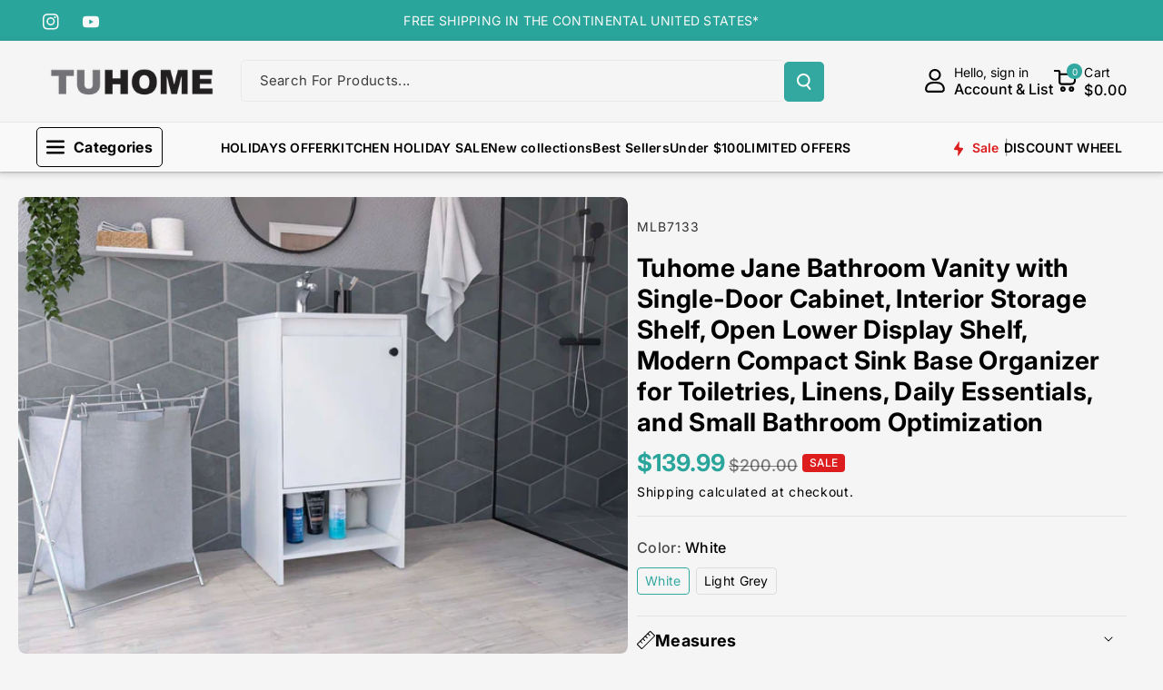

--- FILE ---
content_type: text/html; charset=utf-8
request_url: https://tuhomefurniture.com/products/jane-bathroom-vanity
body_size: 69516
content:
<!doctype html>
<html class="no-js" lang="en">
  <head>

<!-- Event snippet for Agregar al carrito (1) conversion page -->
<script>
  gtag('event', 'conversion', {
      'send_to': 'AW-11333670358/Gg9yCMaf67kZENarqJwq',
      'value': 1.0,
      'currency': 'USD'
  });
</script>

  <!-- Event snippet for Visitas a página conversion page -->
<script>
  gtag('event', 'conversion', {
      'send_to': 'AW-11333670358/Ig0GCL6s5LkZENarqJwq',
      'value': 1.0,
      'currency': 'USD'
  });
</script>

  <!-- Event snippet for Compra (1) conversion page -->
<script>
  gtag('event', 'conversion', {
      'send_to': 'AW-11333670358/cag0CJ3K6bkZENarqJwq',
      'value': 1.0,
      'currency': 'USD',
      'transaction_id': ''
  });
</script>

    <script defer src="https://connect.podium.com/widget.js#ORG_TOKEN=669c9e04-a6f7-409a-a9d6-98ad157e6e40" id="podium-widget" data-organization-api-token="669c9e04-a6f7-409a-a9d6-98ad157e6e40"></script>


<!-- Google tag (gtag.js) -->
<script async src="https://www.googletagmanager.com/gtag/js?id=AW-11333670358"></script>
<script>
  window.dataLayer = window.dataLayer || [];
  function gtag(){dataLayer.push(arguments);}
  gtag('js', new Date());

  gtag('config', 'AW-11333670358');
</script>
<!-- Google Tag Manager -->
<script>(function(w,d,s,l,i){w[l]=w[l]||[];w[l].push({'gtm.start':
new Date().getTime(),event:'gtm.js'});var f=d.getElementsByTagName(s)[0],
j=d.createElement(s),dl=l!='dataLayer'?'&l='+l:'';j.async=true;j.src=
'https://www.googletagmanager.com/gtm.js?id='+i+dl;f.parentNode.insertBefore(j,f);
})(window,document,'script','dataLayer','GTM-KZ582RXX');</script>
<!-- End Google Tag Manager -->

  <!-- Event snippet for Comprar conversion page -->
<script>
  gtag('event', 'conversion', {
      'send_to': 'AW-11333670358/RuduCIaq1o0ZENarqJwq',
      'transaction_id': ''
  });
</script>
    
    <meta charset="utf-8">
    <meta http-equiv="X-UA-Compatible" content="IE=edge">
    <meta name="viewport" content="width=device-width,initial-scale=1">
    <meta name="theme-color" content="">
    <link rel="canonical" href="https://tuhomefurniture.com/products/jane-bathroom-vanity">
    <link rel="preconnect" href="https://cdn.shopify.com" crossorigin><link rel="icon" type="image/png" href="//tuhomefurniture.com/cdn/shop/files/LOGO-TU-HOME_new.png?crop=center&height=32&v=1653686620&width=32"><link rel="preconnect" href="https://fonts.shopifycdn.com" crossorigin><title>
      Tuhome Jane Bathroom Vanity with Single-Door Cabinet, Interior Storage
 &ndash; TUHOMEFURNITURE</title>

    
      <meta name="description" content="The Tuhome Jane Bathroom Vanity is designed to make your bathroom more functional, organized, and visually appealing, all while maintaining a clean and modern aesthetic suited for contemporary homes. Built with durability and practicality in mind, this vanity offers smart storage solutions that help you keep essential ">
    

    

<meta property="og:site_name" content="TUHOMEFURNITURE">
<meta property="og:url" content="https://tuhomefurniture.com/products/jane-bathroom-vanity">
<meta property="og:title" content="Tuhome Jane Bathroom Vanity with Single-Door Cabinet, Interior Storage">
<meta property="og:type" content="product">
<meta property="og:description" content="The Tuhome Jane Bathroom Vanity is designed to make your bathroom more functional, organized, and visually appealing, all while maintaining a clean and modern aesthetic suited for contemporary homes. Built with durability and practicality in mind, this vanity offers smart storage solutions that help you keep essential "><meta property="og:image" content="http://tuhomefurniture.com/cdn/shop/products/MLB_7133_-_JANE_BATHROOM_VANITY_45_-_WHITE_TU_HOME.jpg?v=1655914264">
  <meta property="og:image:secure_url" content="https://tuhomefurniture.com/cdn/shop/products/MLB_7133_-_JANE_BATHROOM_VANITY_45_-_WHITE_TU_HOME.jpg?v=1655914264">
  <meta property="og:image:width" content="1500">
  <meta property="og:image:height" content="1125"><meta property="og:price:amount" content="139.99">
  <meta property="og:price:currency" content="USD"><meta name="twitter:card" content="summary_large_image">
<meta name="twitter:title" content="Tuhome Jane Bathroom Vanity with Single-Door Cabinet, Interior Storage">
<meta name="twitter:description" content="The Tuhome Jane Bathroom Vanity is designed to make your bathroom more functional, organized, and visually appealing, all while maintaining a clean and modern aesthetic suited for contemporary homes. Built with durability and practicality in mind, this vanity offers smart storage solutions that help you keep essential ">


    <script src="//tuhomefurniture.com/cdn/shop/t/11/assets/constants.js?v=95358004781563950421718288080" defer="defer"></script>
    <script src="//tuhomefurniture.com/cdn/shop/t/11/assets/pubsub.js?v=2921868252632587581718288080" defer="defer"></script>
    <script src="//tuhomefurniture.com/cdn/shop/t/11/assets/global.js?v=142428608659272409571718288080" defer="defer"></script><script src="//tuhomefurniture.com/cdn/shop/t/11/assets/animations.js?v=88693664871331136111718288079" defer="defer"></script><script>window.performance && window.performance.mark && window.performance.mark('shopify.content_for_header.start');</script><meta name="facebook-domain-verification" content="k35ktdmqylo6gyqhh1c6ai5h0g81sq">
<meta name="google-site-verification" content="v7oKzQB3dBR7A15ljlCBs3Fl1WnuWTyy8eBpfA7gUPA">
<meta id="shopify-digital-wallet" name="shopify-digital-wallet" content="/57418547388/digital_wallets/dialog">
<meta name="shopify-checkout-api-token" content="ee9a158593a1e1bc0226b2f7bc909384">
<meta id="in-context-paypal-metadata" data-shop-id="57418547388" data-venmo-supported="false" data-environment="production" data-locale="en_US" data-paypal-v4="true" data-currency="USD">
<link rel="alternate" type="application/json+oembed" href="https://tuhomefurniture.com/products/jane-bathroom-vanity.oembed">
<script async="async" src="/checkouts/internal/preloads.js?locale=en-US"></script>
<link rel="preconnect" href="https://shop.app" crossorigin="anonymous">
<script async="async" src="https://shop.app/checkouts/internal/preloads.js?locale=en-US&shop_id=57418547388" crossorigin="anonymous"></script>
<script id="apple-pay-shop-capabilities" type="application/json">{"shopId":57418547388,"countryCode":"US","currencyCode":"USD","merchantCapabilities":["supports3DS"],"merchantId":"gid:\/\/shopify\/Shop\/57418547388","merchantName":"TUHOMEFURNITURE","requiredBillingContactFields":["postalAddress","email","phone"],"requiredShippingContactFields":["postalAddress","email","phone"],"shippingType":"shipping","supportedNetworks":["visa","masterCard","amex","discover","elo","jcb"],"total":{"type":"pending","label":"TUHOMEFURNITURE","amount":"1.00"},"shopifyPaymentsEnabled":true,"supportsSubscriptions":true}</script>
<script id="shopify-features" type="application/json">{"accessToken":"ee9a158593a1e1bc0226b2f7bc909384","betas":["rich-media-storefront-analytics"],"domain":"tuhomefurniture.com","predictiveSearch":true,"shopId":57418547388,"locale":"en"}</script>
<script>var Shopify = Shopify || {};
Shopify.shop = "tuhomeus.myshopify.com";
Shopify.locale = "en";
Shopify.currency = {"active":"USD","rate":"1.0"};
Shopify.country = "US";
Shopify.theme = {"name":"JD1 Works","id":142872609027,"schema_name":"Veena","schema_version":"1.0.2","theme_store_id":2566,"role":"main"};
Shopify.theme.handle = "null";
Shopify.theme.style = {"id":null,"handle":null};
Shopify.cdnHost = "tuhomefurniture.com/cdn";
Shopify.routes = Shopify.routes || {};
Shopify.routes.root = "/";</script>
<script type="module">!function(o){(o.Shopify=o.Shopify||{}).modules=!0}(window);</script>
<script>!function(o){function n(){var o=[];function n(){o.push(Array.prototype.slice.apply(arguments))}return n.q=o,n}var t=o.Shopify=o.Shopify||{};t.loadFeatures=n(),t.autoloadFeatures=n()}(window);</script>
<script>
  window.ShopifyPay = window.ShopifyPay || {};
  window.ShopifyPay.apiHost = "shop.app\/pay";
  window.ShopifyPay.redirectState = null;
</script>
<script id="shop-js-analytics" type="application/json">{"pageType":"product"}</script>
<script defer="defer" async type="module" src="//tuhomefurniture.com/cdn/shopifycloud/shop-js/modules/v2/client.init-shop-cart-sync_BN7fPSNr.en.esm.js"></script>
<script defer="defer" async type="module" src="//tuhomefurniture.com/cdn/shopifycloud/shop-js/modules/v2/chunk.common_Cbph3Kss.esm.js"></script>
<script defer="defer" async type="module" src="//tuhomefurniture.com/cdn/shopifycloud/shop-js/modules/v2/chunk.modal_DKumMAJ1.esm.js"></script>
<script type="module">
  await import("//tuhomefurniture.com/cdn/shopifycloud/shop-js/modules/v2/client.init-shop-cart-sync_BN7fPSNr.en.esm.js");
await import("//tuhomefurniture.com/cdn/shopifycloud/shop-js/modules/v2/chunk.common_Cbph3Kss.esm.js");
await import("//tuhomefurniture.com/cdn/shopifycloud/shop-js/modules/v2/chunk.modal_DKumMAJ1.esm.js");

  window.Shopify.SignInWithShop?.initShopCartSync?.({"fedCMEnabled":true,"windoidEnabled":true});

</script>
<script defer="defer" async type="module" src="//tuhomefurniture.com/cdn/shopifycloud/shop-js/modules/v2/client.payment-terms_BxzfvcZJ.en.esm.js"></script>
<script defer="defer" async type="module" src="//tuhomefurniture.com/cdn/shopifycloud/shop-js/modules/v2/chunk.common_Cbph3Kss.esm.js"></script>
<script defer="defer" async type="module" src="//tuhomefurniture.com/cdn/shopifycloud/shop-js/modules/v2/chunk.modal_DKumMAJ1.esm.js"></script>
<script type="module">
  await import("//tuhomefurniture.com/cdn/shopifycloud/shop-js/modules/v2/client.payment-terms_BxzfvcZJ.en.esm.js");
await import("//tuhomefurniture.com/cdn/shopifycloud/shop-js/modules/v2/chunk.common_Cbph3Kss.esm.js");
await import("//tuhomefurniture.com/cdn/shopifycloud/shop-js/modules/v2/chunk.modal_DKumMAJ1.esm.js");

  
</script>
<script>
  window.Shopify = window.Shopify || {};
  if (!window.Shopify.featureAssets) window.Shopify.featureAssets = {};
  window.Shopify.featureAssets['shop-js'] = {"shop-cart-sync":["modules/v2/client.shop-cart-sync_CJVUk8Jm.en.esm.js","modules/v2/chunk.common_Cbph3Kss.esm.js","modules/v2/chunk.modal_DKumMAJ1.esm.js"],"init-fed-cm":["modules/v2/client.init-fed-cm_7Fvt41F4.en.esm.js","modules/v2/chunk.common_Cbph3Kss.esm.js","modules/v2/chunk.modal_DKumMAJ1.esm.js"],"init-shop-email-lookup-coordinator":["modules/v2/client.init-shop-email-lookup-coordinator_Cc088_bR.en.esm.js","modules/v2/chunk.common_Cbph3Kss.esm.js","modules/v2/chunk.modal_DKumMAJ1.esm.js"],"init-windoid":["modules/v2/client.init-windoid_hPopwJRj.en.esm.js","modules/v2/chunk.common_Cbph3Kss.esm.js","modules/v2/chunk.modal_DKumMAJ1.esm.js"],"shop-button":["modules/v2/client.shop-button_B0jaPSNF.en.esm.js","modules/v2/chunk.common_Cbph3Kss.esm.js","modules/v2/chunk.modal_DKumMAJ1.esm.js"],"shop-cash-offers":["modules/v2/client.shop-cash-offers_DPIskqss.en.esm.js","modules/v2/chunk.common_Cbph3Kss.esm.js","modules/v2/chunk.modal_DKumMAJ1.esm.js"],"shop-toast-manager":["modules/v2/client.shop-toast-manager_CK7RT69O.en.esm.js","modules/v2/chunk.common_Cbph3Kss.esm.js","modules/v2/chunk.modal_DKumMAJ1.esm.js"],"init-shop-cart-sync":["modules/v2/client.init-shop-cart-sync_BN7fPSNr.en.esm.js","modules/v2/chunk.common_Cbph3Kss.esm.js","modules/v2/chunk.modal_DKumMAJ1.esm.js"],"init-customer-accounts-sign-up":["modules/v2/client.init-customer-accounts-sign-up_CfPf4CXf.en.esm.js","modules/v2/client.shop-login-button_DeIztwXF.en.esm.js","modules/v2/chunk.common_Cbph3Kss.esm.js","modules/v2/chunk.modal_DKumMAJ1.esm.js"],"pay-button":["modules/v2/client.pay-button_CgIwFSYN.en.esm.js","modules/v2/chunk.common_Cbph3Kss.esm.js","modules/v2/chunk.modal_DKumMAJ1.esm.js"],"init-customer-accounts":["modules/v2/client.init-customer-accounts_DQ3x16JI.en.esm.js","modules/v2/client.shop-login-button_DeIztwXF.en.esm.js","modules/v2/chunk.common_Cbph3Kss.esm.js","modules/v2/chunk.modal_DKumMAJ1.esm.js"],"avatar":["modules/v2/client.avatar_BTnouDA3.en.esm.js"],"init-shop-for-new-customer-accounts":["modules/v2/client.init-shop-for-new-customer-accounts_CsZy_esa.en.esm.js","modules/v2/client.shop-login-button_DeIztwXF.en.esm.js","modules/v2/chunk.common_Cbph3Kss.esm.js","modules/v2/chunk.modal_DKumMAJ1.esm.js"],"shop-follow-button":["modules/v2/client.shop-follow-button_BRMJjgGd.en.esm.js","modules/v2/chunk.common_Cbph3Kss.esm.js","modules/v2/chunk.modal_DKumMAJ1.esm.js"],"checkout-modal":["modules/v2/client.checkout-modal_B9Drz_yf.en.esm.js","modules/v2/chunk.common_Cbph3Kss.esm.js","modules/v2/chunk.modal_DKumMAJ1.esm.js"],"shop-login-button":["modules/v2/client.shop-login-button_DeIztwXF.en.esm.js","modules/v2/chunk.common_Cbph3Kss.esm.js","modules/v2/chunk.modal_DKumMAJ1.esm.js"],"lead-capture":["modules/v2/client.lead-capture_DXYzFM3R.en.esm.js","modules/v2/chunk.common_Cbph3Kss.esm.js","modules/v2/chunk.modal_DKumMAJ1.esm.js"],"shop-login":["modules/v2/client.shop-login_CA5pJqmO.en.esm.js","modules/v2/chunk.common_Cbph3Kss.esm.js","modules/v2/chunk.modal_DKumMAJ1.esm.js"],"payment-terms":["modules/v2/client.payment-terms_BxzfvcZJ.en.esm.js","modules/v2/chunk.common_Cbph3Kss.esm.js","modules/v2/chunk.modal_DKumMAJ1.esm.js"]};
</script>
<script id="__st">var __st={"a":57418547388,"offset":-18000,"reqid":"5e3d0635-3be9-45ee-987d-4053b2b489c2-1769739042","pageurl":"tuhomefurniture.com\/products\/jane-bathroom-vanity","u":"d126c4b41623","p":"product","rtyp":"product","rid":7570489016579};</script>
<script>window.ShopifyPaypalV4VisibilityTracking = true;</script>
<script id="captcha-bootstrap">!function(){'use strict';const t='contact',e='account',n='new_comment',o=[[t,t],['blogs',n],['comments',n],[t,'customer']],c=[[e,'customer_login'],[e,'guest_login'],[e,'recover_customer_password'],[e,'create_customer']],r=t=>t.map((([t,e])=>`form[action*='/${t}']:not([data-nocaptcha='true']) input[name='form_type'][value='${e}']`)).join(','),a=t=>()=>t?[...document.querySelectorAll(t)].map((t=>t.form)):[];function s(){const t=[...o],e=r(t);return a(e)}const i='password',u='form_key',d=['recaptcha-v3-token','g-recaptcha-response','h-captcha-response',i],f=()=>{try{return window.sessionStorage}catch{return}},m='__shopify_v',_=t=>t.elements[u];function p(t,e,n=!1){try{const o=window.sessionStorage,c=JSON.parse(o.getItem(e)),{data:r}=function(t){const{data:e,action:n}=t;return t[m]||n?{data:e,action:n}:{data:t,action:n}}(c);for(const[e,n]of Object.entries(r))t.elements[e]&&(t.elements[e].value=n);n&&o.removeItem(e)}catch(o){console.error('form repopulation failed',{error:o})}}const l='form_type',E='cptcha';function T(t){t.dataset[E]=!0}const w=window,h=w.document,L='Shopify',v='ce_forms',y='captcha';let A=!1;((t,e)=>{const n=(g='f06e6c50-85a8-45c8-87d0-21a2b65856fe',I='https://cdn.shopify.com/shopifycloud/storefront-forms-hcaptcha/ce_storefront_forms_captcha_hcaptcha.v1.5.2.iife.js',D={infoText:'Protected by hCaptcha',privacyText:'Privacy',termsText:'Terms'},(t,e,n)=>{const o=w[L][v],c=o.bindForm;if(c)return c(t,g,e,D).then(n);var r;o.q.push([[t,g,e,D],n]),r=I,A||(h.body.append(Object.assign(h.createElement('script'),{id:'captcha-provider',async:!0,src:r})),A=!0)});var g,I,D;w[L]=w[L]||{},w[L][v]=w[L][v]||{},w[L][v].q=[],w[L][y]=w[L][y]||{},w[L][y].protect=function(t,e){n(t,void 0,e),T(t)},Object.freeze(w[L][y]),function(t,e,n,w,h,L){const[v,y,A,g]=function(t,e,n){const i=e?o:[],u=t?c:[],d=[...i,...u],f=r(d),m=r(i),_=r(d.filter((([t,e])=>n.includes(e))));return[a(f),a(m),a(_),s()]}(w,h,L),I=t=>{const e=t.target;return e instanceof HTMLFormElement?e:e&&e.form},D=t=>v().includes(t);t.addEventListener('submit',(t=>{const e=I(t);if(!e)return;const n=D(e)&&!e.dataset.hcaptchaBound&&!e.dataset.recaptchaBound,o=_(e),c=g().includes(e)&&(!o||!o.value);(n||c)&&t.preventDefault(),c&&!n&&(function(t){try{if(!f())return;!function(t){const e=f();if(!e)return;const n=_(t);if(!n)return;const o=n.value;o&&e.removeItem(o)}(t);const e=Array.from(Array(32),(()=>Math.random().toString(36)[2])).join('');!function(t,e){_(t)||t.append(Object.assign(document.createElement('input'),{type:'hidden',name:u})),t.elements[u].value=e}(t,e),function(t,e){const n=f();if(!n)return;const o=[...t.querySelectorAll(`input[type='${i}']`)].map((({name:t})=>t)),c=[...d,...o],r={};for(const[a,s]of new FormData(t).entries())c.includes(a)||(r[a]=s);n.setItem(e,JSON.stringify({[m]:1,action:t.action,data:r}))}(t,e)}catch(e){console.error('failed to persist form',e)}}(e),e.submit())}));const S=(t,e)=>{t&&!t.dataset[E]&&(n(t,e.some((e=>e===t))),T(t))};for(const o of['focusin','change'])t.addEventListener(o,(t=>{const e=I(t);D(e)&&S(e,y())}));const B=e.get('form_key'),M=e.get(l),P=B&&M;t.addEventListener('DOMContentLoaded',(()=>{const t=y();if(P)for(const e of t)e.elements[l].value===M&&p(e,B);[...new Set([...A(),...v().filter((t=>'true'===t.dataset.shopifyCaptcha))])].forEach((e=>S(e,t)))}))}(h,new URLSearchParams(w.location.search),n,t,e,['guest_login'])})(!0,!0)}();</script>
<script integrity="sha256-4kQ18oKyAcykRKYeNunJcIwy7WH5gtpwJnB7kiuLZ1E=" data-source-attribution="shopify.loadfeatures" defer="defer" src="//tuhomefurniture.com/cdn/shopifycloud/storefront/assets/storefront/load_feature-a0a9edcb.js" crossorigin="anonymous"></script>
<script crossorigin="anonymous" defer="defer" src="//tuhomefurniture.com/cdn/shopifycloud/storefront/assets/shopify_pay/storefront-65b4c6d7.js?v=20250812"></script>
<script data-source-attribution="shopify.dynamic_checkout.dynamic.init">var Shopify=Shopify||{};Shopify.PaymentButton=Shopify.PaymentButton||{isStorefrontPortableWallets:!0,init:function(){window.Shopify.PaymentButton.init=function(){};var t=document.createElement("script");t.src="https://tuhomefurniture.com/cdn/shopifycloud/portable-wallets/latest/portable-wallets.en.js",t.type="module",document.head.appendChild(t)}};
</script>
<script data-source-attribution="shopify.dynamic_checkout.buyer_consent">
  function portableWalletsHideBuyerConsent(e){var t=document.getElementById("shopify-buyer-consent"),n=document.getElementById("shopify-subscription-policy-button");t&&n&&(t.classList.add("hidden"),t.setAttribute("aria-hidden","true"),n.removeEventListener("click",e))}function portableWalletsShowBuyerConsent(e){var t=document.getElementById("shopify-buyer-consent"),n=document.getElementById("shopify-subscription-policy-button");t&&n&&(t.classList.remove("hidden"),t.removeAttribute("aria-hidden"),n.addEventListener("click",e))}window.Shopify?.PaymentButton&&(window.Shopify.PaymentButton.hideBuyerConsent=portableWalletsHideBuyerConsent,window.Shopify.PaymentButton.showBuyerConsent=portableWalletsShowBuyerConsent);
</script>
<script data-source-attribution="shopify.dynamic_checkout.cart.bootstrap">document.addEventListener("DOMContentLoaded",(function(){function t(){return document.querySelector("shopify-accelerated-checkout-cart, shopify-accelerated-checkout")}if(t())Shopify.PaymentButton.init();else{new MutationObserver((function(e,n){t()&&(Shopify.PaymentButton.init(),n.disconnect())})).observe(document.body,{childList:!0,subtree:!0})}}));
</script>
<link id="shopify-accelerated-checkout-styles" rel="stylesheet" media="screen" href="https://tuhomefurniture.com/cdn/shopifycloud/portable-wallets/latest/accelerated-checkout-backwards-compat.css" crossorigin="anonymous">
<style id="shopify-accelerated-checkout-cart">
        #shopify-buyer-consent {
  margin-top: 1em;
  display: inline-block;
  width: 100%;
}

#shopify-buyer-consent.hidden {
  display: none;
}

#shopify-subscription-policy-button {
  background: none;
  border: none;
  padding: 0;
  text-decoration: underline;
  font-size: inherit;
  cursor: pointer;
}

#shopify-subscription-policy-button::before {
  box-shadow: none;
}

      </style>
<script id="sections-script" data-sections="main-product,related-products,header" defer="defer" src="//tuhomefurniture.com/cdn/shop/t/11/compiled_assets/scripts.js?v=4002"></script>
<script>window.performance && window.performance.mark && window.performance.mark('shopify.content_for_header.end');</script>


    <style data-shopify>
      @font-face {
  font-family: Inter;
  font-weight: 400;
  font-style: normal;
  font-display: swap;
  src: url("//tuhomefurniture.com/cdn/fonts/inter/inter_n4.b2a3f24c19b4de56e8871f609e73ca7f6d2e2bb9.woff2") format("woff2"),
       url("//tuhomefurniture.com/cdn/fonts/inter/inter_n4.af8052d517e0c9ffac7b814872cecc27ae1fa132.woff") format("woff");
}


      @font-face {
  font-family: Inter;
  font-weight: 500;
  font-style: normal;
  font-display: swap;
  src: url("//tuhomefurniture.com/cdn/fonts/inter/inter_n5.d7101d5e168594dd06f56f290dd759fba5431d97.woff2") format("woff2"),
       url("//tuhomefurniture.com/cdn/fonts/inter/inter_n5.5332a76bbd27da00474c136abb1ca3cbbf259068.woff") format("woff");
}

      @font-face {
  font-family: Inter;
  font-weight: 600;
  font-style: normal;
  font-display: swap;
  src: url("//tuhomefurniture.com/cdn/fonts/inter/inter_n6.771af0474a71b3797eb38f3487d6fb79d43b6877.woff2") format("woff2"),
       url("//tuhomefurniture.com/cdn/fonts/inter/inter_n6.88c903d8f9e157d48b73b7777d0642925bcecde7.woff") format("woff");
}

      @font-face {
  font-family: Inter;
  font-weight: 700;
  font-style: normal;
  font-display: swap;
  src: url("//tuhomefurniture.com/cdn/fonts/inter/inter_n7.02711e6b374660cfc7915d1afc1c204e633421e4.woff2") format("woff2"),
       url("//tuhomefurniture.com/cdn/fonts/inter/inter_n7.6dab87426f6b8813070abd79972ceaf2f8d3b012.woff") format("woff");
}


      @font-face {
  font-family: Inter;
  font-weight: 400;
  font-style: italic;
  font-display: swap;
  src: url("//tuhomefurniture.com/cdn/fonts/inter/inter_i4.feae1981dda792ab80d117249d9c7e0f1017e5b3.woff2") format("woff2"),
       url("//tuhomefurniture.com/cdn/fonts/inter/inter_i4.62773b7113d5e5f02c71486623cf828884c85c6e.woff") format("woff");
}

      @font-face {
  font-family: Inter;
  font-weight: 700;
  font-style: italic;
  font-display: swap;
  src: url("//tuhomefurniture.com/cdn/fonts/inter/inter_i7.b377bcd4cc0f160622a22d638ae7e2cd9b86ea4c.woff2") format("woff2"),
       url("//tuhomefurniture.com/cdn/fonts/inter/inter_i7.7c69a6a34e3bb44fcf6f975857e13b9a9b25beb4.woff") format("woff");
}

      @font-face {
  font-family: Inter;
  font-weight: 700;
  font-style: normal;
  font-display: swap;
  src: url("//tuhomefurniture.com/cdn/fonts/inter/inter_n7.02711e6b374660cfc7915d1afc1c204e633421e4.woff2") format("woff2"),
       url("//tuhomefurniture.com/cdn/fonts/inter/inter_n7.6dab87426f6b8813070abd79972ceaf2f8d3b012.woff") format("woff");
}



      
        :root,
        .color-background-1 {
        --color-background: 245,245,245;
        
          --gradient-background: #f5f5f5;
        

        

        --color-foreground: 0,0,0;
        --color-background-contrast: 181,181,181;
        --color-shadow: 18,18,18;
        --color-link-hover: 51,168,160;
        --color-button: 51,168,160;
        --color-button-text: 255,255,255;
        --color-secondary-button: 245,245,245;
        --color-secondary-button-text: 0,0,0;
        --color-badge-foreground: 0,0,0;
        --color-badge-background: 245,245,245;
        --color-badge-border: 0,0,0;
        --color-button-hover-text: 255,255,255;
        --color-bg-button-hover: 34,34,34;
        --alpha-link: 0.9;
        --alpha-button-background: 1;
        --alpha-button-border: 1;
        --alpha-badge-border: 0.1;
        color: rgb(var(--color-foreground));
        background-color: rgb(var(--color-background));
        }
      
        
        .color-background-2 {
        --color-background: 255,106,54;
        
          --gradient-background: linear-gradient(90deg, rgba(255, 87, 4, 0.79) 0%, #1626BA 85.14%), linear-gradient(90deg, rgba(0, 0, 0, 0.60) 15.93%, rgba(0, 0, 0, 0.80) 58.79%, rgba(0, 0, 0, 0.70) 97.71%);
        

        

        --color-foreground: 255,255,255;
        --color-background-contrast: 181,47,0;
        --color-shadow: 18,18,18;
        --color-link-hover: 0,98,238;
        --color-button: 255,106,54;
        --color-button-text: 255,255,255;
        --color-secondary-button: 255,106,54;
        --color-secondary-button-text: 18,18,18;
        --color-badge-foreground: 255,255,255;
        --color-badge-background: 255,106,54;
        --color-badge-border: 255,255,255;
        --color-button-hover-text: 18,18,18;
        --color-bg-button-hover: 245,245,245;
        --alpha-link: 0.9;
        --alpha-button-background: 1;
        --alpha-button-border: 1;
        --alpha-badge-border: 0.1;
        color: rgb(var(--color-foreground));
        background-color: rgb(var(--color-background));
        }
      
        
        .color-inverse {
        --color-background: 0,0,0;
        
          --gradient-background: rgba(0,0,0,0);
        

        

        --color-foreground: 0,0,0;
        --color-background-contrast: 128,128,128;
        --color-shadow: 1,31,45;
        --color-link-hover: 3,231,218;
        --color-button: 1,31,45;
        --color-button-text: 255,255,255;
        --color-secondary-button: 0,0,0;
        --color-secondary-button-text: 0,0,0;
        --color-badge-foreground: 0,0,0;
        --color-badge-background: 0,0,0;
        --color-badge-border: 0,0,0;
        --color-button-hover-text: 255,255,255;
        --color-bg-button-hover: 51,168,160;
        --alpha-link: 0.9;
        --alpha-button-background: 1;
        --alpha-button-border: 1;
        --alpha-badge-border: 0.1;
        color: rgb(var(--color-foreground));
        background-color: rgb(var(--color-background));
        }
      
        
        .color-accent-2 {
        --color-background: 34,34,34;
        
          --gradient-background: #222222;
        

        

        --color-foreground: 255,255,255;
        --color-background-contrast: 47,47,47;
        --color-shadow: 18,18,18;
        --color-link-hover: 0,98,238;
        --color-button: 42,165,155;
        --color-button-text: 255,255,255;
        --color-secondary-button: 34,34,34;
        --color-secondary-button-text: 255,255,255;
        --color-badge-foreground: 255,255,255;
        --color-badge-background: 34,34,34;
        --color-badge-border: 255,255,255;
        --color-button-hover-text: 18,18,18;
        --color-bg-button-hover: 245,245,245;
        --alpha-link: 0.9;
        --alpha-button-background: 1;
        --alpha-button-border: 1;
        --alpha-badge-border: 0.1;
        color: rgb(var(--color-foreground));
        background-color: rgb(var(--color-background));
        }
      
        
        .color-scheme-abe3bc68-5409-41dd-abcf-8f9ac474947a {
        --color-background: 255,255,255;
        
          --gradient-background: #ffffff;
        

        

        --color-foreground: 0,0,0;
        --color-background-contrast: 191,191,191;
        --color-shadow: 18,18,18;
        --color-link-hover: 117,117,117;
        --color-button: 42,165,155;
        --color-button-text: 255,255,255;
        --color-secondary-button: 255,255,255;
        --color-secondary-button-text: 221,29,29;
        --color-badge-foreground: 0,0,0;
        --color-badge-background: 255,255,255;
        --color-badge-border: 0,0,0;
        --color-button-hover-text: 255,255,255;
        --color-bg-button-hover: 0,0,0;
        --alpha-link: 0.9;
        --alpha-button-background: 1;
        --alpha-button-border: 1;
        --alpha-badge-border: 0.1;
        color: rgb(var(--color-foreground));
        background-color: rgb(var(--color-background));
        }
      
        
        .color-scheme-aeeb8752-9813-419a-92b1-b4705d42c3ed {
        --color-background: 42,165,155;
        
          --gradient-background: #2aa59b;
        

        

        --color-foreground: 249,249,249;
        --color-background-contrast: 16,63,60;
        --color-shadow: 18,18,18;
        --color-link-hover: 51,168,160;
        --color-button: 34,34,34;
        --color-button-text: 255,255,255;
        --color-secondary-button: 42,165,155;
        --color-secondary-button-text: 0,0,0;
        --color-badge-foreground: 249,249,249;
        --color-badge-background: 42,165,155;
        --color-badge-border: 249,249,249;
        --color-button-hover-text: 34,34,34;
        --color-bg-button-hover: 255,255,255;
        --alpha-link: 0.9;
        --alpha-button-background: 1;
        --alpha-button-border: 1;
        --alpha-badge-border: 0.1;
        color: rgb(var(--color-foreground));
        background-color: rgb(var(--color-background));
        }
      
        
        .color-scheme-ab027b91-6ff8-49ac-8cea-5cdcd945f773 {
        --color-background: 247,247,247;
        
          --gradient-background: #f7f7f7;
        

        

        --color-foreground: 34,34,34;
        --color-background-contrast: 183,183,183;
        --color-shadow: 18,18,18;
        --color-link-hover: 51,168,160;
        --color-button: 51,168,160;
        --color-button-text: 255,255,255;
        --color-secondary-button: 247,247,247;
        --color-secondary-button-text: 0,0,0;
        --color-badge-foreground: 34,34,34;
        --color-badge-background: 247,247,247;
        --color-badge-border: 34,34,34;
        --color-button-hover-text: 255,255,255;
        --color-bg-button-hover: 34,34,34;
        --alpha-link: 0.9;
        --alpha-button-background: 1;
        --alpha-button-border: 1;
        --alpha-badge-border: 0.1;
        color: rgb(var(--color-foreground));
        background-color: rgb(var(--color-background));
        }
      

      body, .color-background-1, .color-background-2, .color-inverse, .color-accent-2, .color-scheme-abe3bc68-5409-41dd-abcf-8f9ac474947a, .color-scheme-aeeb8752-9813-419a-92b1-b4705d42c3ed, .color-scheme-ab027b91-6ff8-49ac-8cea-5cdcd945f773 {
      background-color: rgb(var(--color-background));
      background: var(--gradient-background);
      }

      :root {
      --color-wbprogscolor: #00d964;
      --border--color: #818181; 
      --border-width: 1px;
      --border-style: solid;
      --white-color: #ffffff;
      --black-color: #000000;
      --font-body-family: Inter, sans-serif;
      --font-body-style: normal;
      --font-body-weight: 400;
      --font-body-weight-medium: 500;
      --font-body-weight-semibold: 600;
      --font-body-weight-bold: 700;


      --font-heading-family: Inter, sans-serif;
      --font-heading-style: normal;
      --font-heading-weight: 700; 
      --font-body-scale: 1.0;
      --font-heading-scale: 1.0;

        --media-padding: px;
        --media-border-opacity: 0.0;
        --media-border-width: 0px;
        --media-radius: 8px;
        --media-shadow-opacity: 0.0;
        --media-shadow-horizontal-offset: 0px;
        --media-shadow-vertical-offset: 0px;
        --media-shadow-blur-radius: 0px;
        --media-shadow-visible: 0;

        --page-width: 135rem;
        --page-width-margin: 0rem;

        --product-card-image-padding: 0.0rem;
        --product-card-corner-radius: 0.6rem;
        --product-card-text-alignment: left;
        --product-card-border-width: 0.0rem;
        --product-card-border-opacity: 0.0;
        --product-card-shadow-opacity: 0.0;
        --product-card-shadow-visible: 0;
        --product-card-shadow-horizontal-offset: 0.0rem;
        --product-card-shadow-vertical-offset: 0.0rem;
        --product-card-shadow-blur-radius: 0.0rem;

        --collection-card-image-padding: 0.0rem;
        --collection-card-corner-radius: 0.6rem;
        --collection-card-text-alignment: left;
        --collection-card-border-width: 0.0rem;
        --collection-card-border-opacity: 0.0;
        --collection-card-shadow-opacity: 0.0;
        --collection-card-shadow-visible: 0;
        --collection-card-shadow-horizontal-offset: 0.0rem;
        --collection-card-shadow-vertical-offset: 0.0rem;
        --collection-card-shadow-blur-radius: 0.0rem;

        --blog-card-image-padding: 0.0rem;
        --blog-card-corner-radius: 1.0rem;
        --blog-card-text-alignment: left;
        --blog-card-border-width: 0.0rem;
        --blog-card-border-opacity: 0.0;
        --blog-card-shadow-opacity: 0.0;
        --blog-card-shadow-visible: 0;
        --blog-card-shadow-horizontal-offset: 0.0rem;
        --blog-card-shadow-vertical-offset: 0.0rem;
        --blog-card-shadow-blur-radius: 0.0rem;

        --badge-corner-radius: 0.4rem;

        --popup-border-width: 1px;
        --popup-border-opacity: 0.25;
        --popup-corner-radius: 8px;
        --popup-shadow-opacity: 0.0;
        --popup-shadow-horizontal-offset: 0px;
        --popup-shadow-vertical-offset: 0px;
        --popup-shadow-blur-radius: 0px;

        --drawer-border-width: 0px;
        --drawer-border-opacity: 0.1;
        --drawer-corner-radius: 12px;
        --drawer-shadow-opacity: 0.0;
        --drawer-shadow-horizontal-offset: 0px;
        --drawer-shadow-vertical-offset: 0px;
        --drawer-shadow-blur-radius: 0px;

        --grid-desktop-vertical-spacing: 20px;
        --grid-desktop-horizontal-spacing: 20px;
        --grid-mobile-vertical-spacing: 10px;
        --grid-mobile-horizontal-spacing: 10px;

        --text-boxes-border-opacity: 0.0;
        --text-boxes-border-width: 0px;
        --text-boxes-radius: 8px;
        --text-boxes-shadow-opacity: 0.0;
        --text-boxes-shadow-visible: 0;
        --text-boxes-shadow-horizontal-offset: 0px;
        --text-boxes-shadow-vertical-offset: 0px;
        --text-boxes-shadow-blur-radius: 0px;

        --bg-radius: 8px;

        --buttons-radius: 4px;
        --buttons-radius-outset: 5px;
        --buttons-border-width: 1px;
        --buttons-border-opacity: 0.1;
        --buttons-shadow-opacity: 0.0;
        --buttons-shadow-visible: 0;
        --buttons-shadow-horizontal-offset: 0px;
        --buttons-shadow-vertical-offset: 0px;
        --buttons-shadow-blur-radius: 0px;
        --buttons-border-offset: 0.3px;
 
        --inputs-radius: 4px;
        --inputs-border-width: 1px;
        --inputs-border-opacity: 0.05;
        --inputs-shadow-opacity: 0.0;
        --inputs-shadow-horizontal-offset: 0px;
        --inputs-margin-offset: 0px;
        --inputs-shadow-vertical-offset: 0px;
        --inputs-shadow-blur-radius: 0px;
        --inputs-radius-outset: 5px;

        --variant-pills-radius: 4px;
        --variant-pills-border-width: 1px;
        --variant-pills-border-opacity: 0.1;
        --variant-pills-shadow-opacity: 0.0;
        --variant-pills-shadow-horizontal-offset: 0px;
        --variant-pills-shadow-vertical-offset: 0px;
        --variant-pills-shadow-blur-radius: 0px;

        --sale-bg-color: #dd1d1d;
        --sale-text-color: #ffffff;
        
        --percentage-sale-bg-color: #dd1d1d;
        --percentage-sale-text-color: #ffffff;

        --new-bg-color: #22750e;
        --new-text-color: #ffffff;

        --soldout-bg-color: #757575;
        --soldout-text-color: #ffffff;
      }
      *,
      *::before,
      *::after {
        box-sizing: inherit;
      }
      html {
        box-sizing: border-box;
        font-size: calc(var(--font-body-scale) * 62.5%);
        height: 100%;
      }
      body {
        font-size: calc(var(--font-body-scale) * 14px);
        font-family: var(--font-body-family);
        font-style: var(--font-body-style);
        font-weight: var(--font-body-weight);
        color: rgb(var(--color-foreground));
        grid-template-columns: 100%;
        min-height: 100%;
        margin: 0;
        line-height: calc(1 + 0.8 / var(--font-body-scale));
      }
      @media screen and (min-width: 768px) {
        body {
          font-size: calc(var(--font-body-scale) * 16px);
        }
      }
    </style> 
    <link href="//tuhomefurniture.com/cdn/shop/t/11/assets/base.css?v=63115105735935387361718845114" rel="stylesheet" type="text/css" media="all" />
<link rel="preload" as="font" href="//tuhomefurniture.com/cdn/fonts/inter/inter_n4.b2a3f24c19b4de56e8871f609e73ca7f6d2e2bb9.woff2" type="font/woff2" crossorigin><link rel="preload" as="font" href="//tuhomefurniture.com/cdn/fonts/inter/inter_n7.02711e6b374660cfc7915d1afc1c204e633421e4.woff2" type="font/woff2" crossorigin><link rel="stylesheet" href="//tuhomefurniture.com/cdn/shop/t/11/assets/component-predictive-search.css?v=172008214583006644371718288080" media="print" onload="this.media='all'"><script>document.documentElement.className = document.documentElement.className.replace('no-js', 'js');
    if (Shopify.designMode) {
      document.documentElement.classList.add('shopify-design-mode');
    } 
    </script>

<script type="text/javascript">
    (function(c,l,a,r,i,t,y){
        c[a]=c[a]||function(){(c[a].q=c[a].q||[]).push(arguments)};
        t=l.createElement(r);t.async=1;t.src="https://www.clarity.ms/tag/"+i;
        y=l.getElementsByTagName(r)[0];y.parentNode.insertBefore(t,y);
    })(window, document, "clarity", "script", "td9s6a2pn0");
</script>

  <!-- BEGIN app block: shopify://apps/judge-me-reviews/blocks/judgeme_core/61ccd3b1-a9f2-4160-9fe9-4fec8413e5d8 --><!-- Start of Judge.me Core -->






<link rel="dns-prefetch" href="https://cdnwidget.judge.me">
<link rel="dns-prefetch" href="https://cdn.judge.me">
<link rel="dns-prefetch" href="https://cdn1.judge.me">
<link rel="dns-prefetch" href="https://api.judge.me">

<script data-cfasync='false' class='jdgm-settings-script'>window.jdgmSettings={"pagination":5,"disable_web_reviews":false,"badge_no_review_text":"No reviews","badge_n_reviews_text":"{{ n }} review/reviews","hide_badge_preview_if_no_reviews":true,"badge_hide_text":false,"enforce_center_preview_badge":false,"widget_title":"Customer Reviews","widget_open_form_text":"Write a review","widget_close_form_text":"Cancel review","widget_refresh_page_text":"Refresh page","widget_summary_text":"Based on {{ number_of_reviews }} review/reviews","widget_no_review_text":"Be the first to write a review","widget_name_field_text":"Display name","widget_verified_name_field_text":"Verified Name (public)","widget_name_placeholder_text":"Display name","widget_required_field_error_text":"This field is required.","widget_email_field_text":"Email address","widget_verified_email_field_text":"Verified Email (private, can not be edited)","widget_email_placeholder_text":"Your email address","widget_email_field_error_text":"Please enter a valid email address.","widget_rating_field_text":"Rating","widget_review_title_field_text":"Review Title","widget_review_title_placeholder_text":"Give your review a title","widget_review_body_field_text":"Review content","widget_review_body_placeholder_text":"Start writing here...","widget_pictures_field_text":"Picture/Video (optional)","widget_submit_review_text":"Submit Review","widget_submit_verified_review_text":"Submit Verified Review","widget_submit_success_msg_with_auto_publish":"Thank you! Please refresh the page in a few moments to see your review. You can remove or edit your review by logging into \u003ca href='https://judge.me/login' target='_blank' rel='nofollow noopener'\u003eJudge.me\u003c/a\u003e","widget_submit_success_msg_no_auto_publish":"Thank you! Your review will be published as soon as it is approved by the shop admin. You can remove or edit your review by logging into \u003ca href='https://judge.me/login' target='_blank' rel='nofollow noopener'\u003eJudge.me\u003c/a\u003e","widget_show_default_reviews_out_of_total_text":"Showing {{ n_reviews_shown }} out of {{ n_reviews }} reviews.","widget_show_all_link_text":"Show all","widget_show_less_link_text":"Show less","widget_author_said_text":"{{ reviewer_name }} said:","widget_days_text":"{{ n }} days ago","widget_weeks_text":"{{ n }} week/weeks ago","widget_months_text":"{{ n }} month/months ago","widget_years_text":"{{ n }} year/years ago","widget_yesterday_text":"Yesterday","widget_today_text":"Today","widget_replied_text":"\u003e\u003e {{ shop_name }} replied:","widget_read_more_text":"Read more","widget_reviewer_name_as_initial":"","widget_rating_filter_color":"#fbcd0a","widget_rating_filter_see_all_text":"See all reviews","widget_sorting_most_recent_text":"Most Recent","widget_sorting_highest_rating_text":"Highest Rating","widget_sorting_lowest_rating_text":"Lowest Rating","widget_sorting_with_pictures_text":"Only Pictures","widget_sorting_most_helpful_text":"Most Helpful","widget_open_question_form_text":"Ask a question","widget_reviews_subtab_text":"Reviews","widget_questions_subtab_text":"Questions","widget_question_label_text":"Question","widget_answer_label_text":"Answer","widget_question_placeholder_text":"Write your question here","widget_submit_question_text":"Submit Question","widget_question_submit_success_text":"Thank you for your question! We will notify you once it gets answered.","verified_badge_text":"Verified","verified_badge_bg_color":"","verified_badge_text_color":"","verified_badge_placement":"left-of-reviewer-name","widget_review_max_height":"","widget_hide_border":false,"widget_social_share":false,"widget_thumb":false,"widget_review_location_show":false,"widget_location_format":"","all_reviews_include_out_of_store_products":true,"all_reviews_out_of_store_text":"(out of store)","all_reviews_pagination":100,"all_reviews_product_name_prefix_text":"about","enable_review_pictures":true,"enable_question_anwser":false,"widget_theme":"default","review_date_format":"mm/dd/yyyy","default_sort_method":"most-recent","widget_product_reviews_subtab_text":"Product Reviews","widget_shop_reviews_subtab_text":"Shop Reviews","widget_other_products_reviews_text":"Reviews for other products","widget_store_reviews_subtab_text":"Store reviews","widget_no_store_reviews_text":"This store hasn't received any reviews yet","widget_web_restriction_product_reviews_text":"This product hasn't received any reviews yet","widget_no_items_text":"No items found","widget_show_more_text":"Show more","widget_write_a_store_review_text":"Write a Store Review","widget_other_languages_heading":"Reviews in Other Languages","widget_translate_review_text":"Translate review to {{ language }}","widget_translating_review_text":"Translating...","widget_show_original_translation_text":"Show original ({{ language }})","widget_translate_review_failed_text":"Review couldn't be translated.","widget_translate_review_retry_text":"Retry","widget_translate_review_try_again_later_text":"Try again later","show_product_url_for_grouped_product":false,"widget_sorting_pictures_first_text":"Pictures First","show_pictures_on_all_rev_page_mobile":false,"show_pictures_on_all_rev_page_desktop":false,"floating_tab_hide_mobile_install_preference":false,"floating_tab_button_name":"★ Reviews","floating_tab_title":"Let customers speak for us","floating_tab_button_color":"","floating_tab_button_background_color":"","floating_tab_url":"","floating_tab_url_enabled":false,"floating_tab_tab_style":"text","all_reviews_text_badge_text":"Customers rate us {{ shop.metafields.judgeme.all_reviews_rating | round: 1 }}/5 based on {{ shop.metafields.judgeme.all_reviews_count }} reviews.","all_reviews_text_badge_text_branded_style":"{{ shop.metafields.judgeme.all_reviews_rating | round: 1 }} out of 5 stars based on {{ shop.metafields.judgeme.all_reviews_count }} reviews","is_all_reviews_text_badge_a_link":false,"show_stars_for_all_reviews_text_badge":false,"all_reviews_text_badge_url":"","all_reviews_text_style":"text","all_reviews_text_color_style":"judgeme_brand_color","all_reviews_text_color":"#108474","all_reviews_text_show_jm_brand":true,"featured_carousel_show_header":true,"featured_carousel_title":"Let customers speak for us","testimonials_carousel_title":"Customers are saying","videos_carousel_title":"Real customer stories","cards_carousel_title":"Customers are saying","featured_carousel_count_text":"from {{ n }} reviews","featured_carousel_add_link_to_all_reviews_page":false,"featured_carousel_url":"","featured_carousel_show_images":true,"featured_carousel_autoslide_interval":5,"featured_carousel_arrows_on_the_sides":false,"featured_carousel_height":250,"featured_carousel_width":80,"featured_carousel_image_size":0,"featured_carousel_image_height":250,"featured_carousel_arrow_color":"#eeeeee","verified_count_badge_style":"vintage","verified_count_badge_orientation":"horizontal","verified_count_badge_color_style":"judgeme_brand_color","verified_count_badge_color":"#108474","is_verified_count_badge_a_link":false,"verified_count_badge_url":"","verified_count_badge_show_jm_brand":true,"widget_rating_preset_default":5,"widget_first_sub_tab":"product-reviews","widget_show_histogram":true,"widget_histogram_use_custom_color":false,"widget_pagination_use_custom_color":false,"widget_star_use_custom_color":false,"widget_verified_badge_use_custom_color":false,"widget_write_review_use_custom_color":false,"picture_reminder_submit_button":"Upload Pictures","enable_review_videos":false,"mute_video_by_default":false,"widget_sorting_videos_first_text":"Videos First","widget_review_pending_text":"Pending","featured_carousel_items_for_large_screen":3,"social_share_options_order":"Facebook,Twitter","remove_microdata_snippet":false,"disable_json_ld":false,"enable_json_ld_products":false,"preview_badge_show_question_text":false,"preview_badge_no_question_text":"No questions","preview_badge_n_question_text":"{{ number_of_questions }} question/questions","qa_badge_show_icon":false,"qa_badge_position":"same-row","remove_judgeme_branding":false,"widget_add_search_bar":false,"widget_search_bar_placeholder":"Search","widget_sorting_verified_only_text":"Verified only","featured_carousel_theme":"default","featured_carousel_show_rating":true,"featured_carousel_show_title":true,"featured_carousel_show_body":true,"featured_carousel_show_date":false,"featured_carousel_show_reviewer":true,"featured_carousel_show_product":false,"featured_carousel_header_background_color":"#108474","featured_carousel_header_text_color":"#ffffff","featured_carousel_name_product_separator":"reviewed","featured_carousel_full_star_background":"#108474","featured_carousel_empty_star_background":"#dadada","featured_carousel_vertical_theme_background":"#f9fafb","featured_carousel_verified_badge_enable":false,"featured_carousel_verified_badge_color":"#108474","featured_carousel_border_style":"round","featured_carousel_review_line_length_limit":3,"featured_carousel_more_reviews_button_text":"Read more reviews","featured_carousel_view_product_button_text":"View product","all_reviews_page_load_reviews_on":"scroll","all_reviews_page_load_more_text":"Load More Reviews","disable_fb_tab_reviews":false,"enable_ajax_cdn_cache":false,"widget_public_name_text":"displayed publicly like","default_reviewer_name":"John Smith","default_reviewer_name_has_non_latin":true,"widget_reviewer_anonymous":"Anonymous","medals_widget_title":"Judge.me Review Medals","medals_widget_background_color":"#f9fafb","medals_widget_position":"footer_all_pages","medals_widget_border_color":"#f9fafb","medals_widget_verified_text_position":"left","medals_widget_use_monochromatic_version":false,"medals_widget_elements_color":"#108474","show_reviewer_avatar":true,"widget_invalid_yt_video_url_error_text":"Not a YouTube video URL","widget_max_length_field_error_text":"Please enter no more than {0} characters.","widget_show_country_flag":false,"widget_show_collected_via_shop_app":true,"widget_verified_by_shop_badge_style":"light","widget_verified_by_shop_text":"Verified by Shop","widget_show_photo_gallery":false,"widget_load_with_code_splitting":true,"widget_ugc_install_preference":false,"widget_ugc_title":"Made by us, Shared by you","widget_ugc_subtitle":"Tag us to see your picture featured in our page","widget_ugc_arrows_color":"#ffffff","widget_ugc_primary_button_text":"Buy Now","widget_ugc_primary_button_background_color":"#108474","widget_ugc_primary_button_text_color":"#ffffff","widget_ugc_primary_button_border_width":"0","widget_ugc_primary_button_border_style":"none","widget_ugc_primary_button_border_color":"#108474","widget_ugc_primary_button_border_radius":"25","widget_ugc_secondary_button_text":"Load More","widget_ugc_secondary_button_background_color":"#ffffff","widget_ugc_secondary_button_text_color":"#108474","widget_ugc_secondary_button_border_width":"2","widget_ugc_secondary_button_border_style":"solid","widget_ugc_secondary_button_border_color":"#108474","widget_ugc_secondary_button_border_radius":"25","widget_ugc_reviews_button_text":"View Reviews","widget_ugc_reviews_button_background_color":"#ffffff","widget_ugc_reviews_button_text_color":"#108474","widget_ugc_reviews_button_border_width":"2","widget_ugc_reviews_button_border_style":"solid","widget_ugc_reviews_button_border_color":"#108474","widget_ugc_reviews_button_border_radius":"25","widget_ugc_reviews_button_link_to":"judgeme-reviews-page","widget_ugc_show_post_date":true,"widget_ugc_max_width":"800","widget_rating_metafield_value_type":true,"widget_primary_color":"#108474","widget_enable_secondary_color":false,"widget_secondary_color":"#edf5f5","widget_summary_average_rating_text":"{{ average_rating }} out of 5","widget_media_grid_title":"Customer photos \u0026 videos","widget_media_grid_see_more_text":"See more","widget_round_style":false,"widget_show_product_medals":true,"widget_verified_by_judgeme_text":"Verified by Judge.me","widget_show_store_medals":true,"widget_verified_by_judgeme_text_in_store_medals":"Verified by Judge.me","widget_media_field_exceed_quantity_message":"Sorry, we can only accept {{ max_media }} for one review.","widget_media_field_exceed_limit_message":"{{ file_name }} is too large, please select a {{ media_type }} less than {{ size_limit }}MB.","widget_review_submitted_text":"Review Submitted!","widget_question_submitted_text":"Question Submitted!","widget_close_form_text_question":"Cancel","widget_write_your_answer_here_text":"Write your answer here","widget_enabled_branded_link":true,"widget_show_collected_by_judgeme":false,"widget_reviewer_name_color":"","widget_write_review_text_color":"","widget_write_review_bg_color":"","widget_collected_by_judgeme_text":"collected by Judge.me","widget_pagination_type":"standard","widget_load_more_text":"Load More","widget_load_more_color":"#108474","widget_full_review_text":"Full Review","widget_read_more_reviews_text":"Read More Reviews","widget_read_questions_text":"Read Questions","widget_questions_and_answers_text":"Questions \u0026 Answers","widget_verified_by_text":"Verified by","widget_verified_text":"Verified","widget_number_of_reviews_text":"{{ number_of_reviews }} reviews","widget_back_button_text":"Back","widget_next_button_text":"Next","widget_custom_forms_filter_button":"Filters","custom_forms_style":"vertical","widget_show_review_information":false,"how_reviews_are_collected":"How reviews are collected?","widget_show_review_keywords":false,"widget_gdpr_statement":"How we use your data: We'll only contact you about the review you left, and only if necessary. By submitting your review, you agree to Judge.me's \u003ca href='https://judge.me/terms' target='_blank' rel='nofollow noopener'\u003eterms\u003c/a\u003e, \u003ca href='https://judge.me/privacy' target='_blank' rel='nofollow noopener'\u003eprivacy\u003c/a\u003e and \u003ca href='https://judge.me/content-policy' target='_blank' rel='nofollow noopener'\u003econtent\u003c/a\u003e policies.","widget_multilingual_sorting_enabled":false,"widget_translate_review_content_enabled":false,"widget_translate_review_content_method":"manual","popup_widget_review_selection":"automatically_with_pictures","popup_widget_round_border_style":true,"popup_widget_show_title":true,"popup_widget_show_body":true,"popup_widget_show_reviewer":false,"popup_widget_show_product":true,"popup_widget_show_pictures":true,"popup_widget_use_review_picture":true,"popup_widget_show_on_home_page":true,"popup_widget_show_on_product_page":true,"popup_widget_show_on_collection_page":true,"popup_widget_show_on_cart_page":true,"popup_widget_position":"bottom_left","popup_widget_first_review_delay":5,"popup_widget_duration":5,"popup_widget_interval":5,"popup_widget_review_count":5,"popup_widget_hide_on_mobile":true,"review_snippet_widget_round_border_style":true,"review_snippet_widget_card_color":"#FFFFFF","review_snippet_widget_slider_arrows_background_color":"#FFFFFF","review_snippet_widget_slider_arrows_color":"#000000","review_snippet_widget_star_color":"#108474","show_product_variant":false,"all_reviews_product_variant_label_text":"Variant: ","widget_show_verified_branding":false,"widget_ai_summary_title":"Customers say","widget_ai_summary_disclaimer":"AI-powered review summary based on recent customer reviews","widget_show_ai_summary":false,"widget_show_ai_summary_bg":false,"widget_show_review_title_input":true,"redirect_reviewers_invited_via_email":"review_widget","request_store_review_after_product_review":false,"request_review_other_products_in_order":false,"review_form_color_scheme":"default","review_form_corner_style":"square","review_form_star_color":{},"review_form_text_color":"#333333","review_form_background_color":"#ffffff","review_form_field_background_color":"#fafafa","review_form_button_color":{},"review_form_button_text_color":"#ffffff","review_form_modal_overlay_color":"#000000","review_content_screen_title_text":"How would you rate this product?","review_content_introduction_text":"We would love it if you would share a bit about your experience.","store_review_form_title_text":"How would you rate this store?","store_review_form_introduction_text":"We would love it if you would share a bit about your experience.","show_review_guidance_text":true,"one_star_review_guidance_text":"Poor","five_star_review_guidance_text":"Great","customer_information_screen_title_text":"About you","customer_information_introduction_text":"Please tell us more about you.","custom_questions_screen_title_text":"Your experience in more detail","custom_questions_introduction_text":"Here are a few questions to help us understand more about your experience.","review_submitted_screen_title_text":"Thanks for your review!","review_submitted_screen_thank_you_text":"We are processing it and it will appear on the store soon.","review_submitted_screen_email_verification_text":"Please confirm your email by clicking the link we just sent you. This helps us keep reviews authentic.","review_submitted_request_store_review_text":"Would you like to share your experience of shopping with us?","review_submitted_review_other_products_text":"Would you like to review these products?","store_review_screen_title_text":"Would you like to share your experience of shopping with us?","store_review_introduction_text":"We value your feedback and use it to improve. Please share any thoughts or suggestions you have.","reviewer_media_screen_title_picture_text":"Share a picture","reviewer_media_introduction_picture_text":"Upload a photo to support your review.","reviewer_media_screen_title_video_text":"Share a video","reviewer_media_introduction_video_text":"Upload a video to support your review.","reviewer_media_screen_title_picture_or_video_text":"Share a picture or video","reviewer_media_introduction_picture_or_video_text":"Upload a photo or video to support your review.","reviewer_media_youtube_url_text":"Paste your Youtube URL here","advanced_settings_next_step_button_text":"Next","advanced_settings_close_review_button_text":"Close","modal_write_review_flow":false,"write_review_flow_required_text":"Required","write_review_flow_privacy_message_text":"We respect your privacy.","write_review_flow_anonymous_text":"Post review as anonymous","write_review_flow_visibility_text":"This won't be visible to other customers.","write_review_flow_multiple_selection_help_text":"Select as many as you like","write_review_flow_single_selection_help_text":"Select one option","write_review_flow_required_field_error_text":"This field is required","write_review_flow_invalid_email_error_text":"Please enter a valid email address","write_review_flow_max_length_error_text":"Max. {{ max_length }} characters.","write_review_flow_media_upload_text":"\u003cb\u003eClick to upload\u003c/b\u003e or drag and drop","write_review_flow_gdpr_statement":"We'll only contact you about your review if necessary. By submitting your review, you agree to our \u003ca href='https://judge.me/terms' target='_blank' rel='nofollow noopener'\u003eterms and conditions\u003c/a\u003e and \u003ca href='https://judge.me/privacy' target='_blank' rel='nofollow noopener'\u003eprivacy policy\u003c/a\u003e.","rating_only_reviews_enabled":false,"show_negative_reviews_help_screen":false,"new_review_flow_help_screen_rating_threshold":3,"negative_review_resolution_screen_title_text":"Tell us more","negative_review_resolution_text":"Your experience matters to us. If there were issues with your purchase, we're here to help. Feel free to reach out to us, we'd love the opportunity to make things right.","negative_review_resolution_button_text":"Contact us","negative_review_resolution_proceed_with_review_text":"Leave a review","negative_review_resolution_subject":"Issue with purchase from {{ shop_name }}.{{ order_name }}","preview_badge_collection_page_install_status":false,"widget_review_custom_css":"","preview_badge_custom_css":"","preview_badge_stars_count":"5-stars","featured_carousel_custom_css":"","floating_tab_custom_css":"","all_reviews_widget_custom_css":"","medals_widget_custom_css":"","verified_badge_custom_css":"","all_reviews_text_custom_css":"","transparency_badges_collected_via_store_invite":false,"transparency_badges_from_another_provider":false,"transparency_badges_collected_from_store_visitor":false,"transparency_badges_collected_by_verified_review_provider":false,"transparency_badges_earned_reward":false,"transparency_badges_collected_via_store_invite_text":"Review collected via store invitation","transparency_badges_from_another_provider_text":"Review collected from another provider","transparency_badges_collected_from_store_visitor_text":"Review collected from a store visitor","transparency_badges_written_in_google_text":"Review written in Google","transparency_badges_written_in_etsy_text":"Review written in Etsy","transparency_badges_written_in_shop_app_text":"Review written in Shop App","transparency_badges_earned_reward_text":"Review earned a reward for future purchase","product_review_widget_per_page":10,"widget_store_review_label_text":"Review about the store","checkout_comment_extension_title_on_product_page":"Customer Comments","checkout_comment_extension_num_latest_comment_show":5,"checkout_comment_extension_format":"name_and_timestamp","checkout_comment_customer_name":"last_initial","checkout_comment_comment_notification":true,"preview_badge_collection_page_install_preference":true,"preview_badge_home_page_install_preference":false,"preview_badge_product_page_install_preference":true,"review_widget_install_preference":"","review_carousel_install_preference":false,"floating_reviews_tab_install_preference":"none","verified_reviews_count_badge_install_preference":false,"all_reviews_text_install_preference":false,"review_widget_best_location":true,"judgeme_medals_install_preference":false,"review_widget_revamp_enabled":false,"review_widget_qna_enabled":false,"review_widget_header_theme":"minimal","review_widget_widget_title_enabled":true,"review_widget_header_text_size":"medium","review_widget_header_text_weight":"regular","review_widget_average_rating_style":"compact","review_widget_bar_chart_enabled":true,"review_widget_bar_chart_type":"numbers","review_widget_bar_chart_style":"standard","review_widget_expanded_media_gallery_enabled":false,"review_widget_reviews_section_theme":"standard","review_widget_image_style":"thumbnails","review_widget_review_image_ratio":"square","review_widget_stars_size":"medium","review_widget_verified_badge":"standard_text","review_widget_review_title_text_size":"medium","review_widget_review_text_size":"medium","review_widget_review_text_length":"medium","review_widget_number_of_columns_desktop":3,"review_widget_carousel_transition_speed":5,"review_widget_custom_questions_answers_display":"always","review_widget_button_text_color":"#FFFFFF","review_widget_text_color":"#000000","review_widget_lighter_text_color":"#7B7B7B","review_widget_corner_styling":"soft","review_widget_review_word_singular":"review","review_widget_review_word_plural":"reviews","review_widget_voting_label":"Helpful?","review_widget_shop_reply_label":"Reply from {{ shop_name }}:","review_widget_filters_title":"Filters","qna_widget_question_word_singular":"Question","qna_widget_question_word_plural":"Questions","qna_widget_answer_reply_label":"Answer from {{ answerer_name }}:","qna_content_screen_title_text":"Ask a question about this product","qna_widget_question_required_field_error_text":"Please enter your question.","qna_widget_flow_gdpr_statement":"We'll only contact you about your question if necessary. By submitting your question, you agree to our \u003ca href='https://judge.me/terms' target='_blank' rel='nofollow noopener'\u003eterms and conditions\u003c/a\u003e and \u003ca href='https://judge.me/privacy' target='_blank' rel='nofollow noopener'\u003eprivacy policy\u003c/a\u003e.","qna_widget_question_submitted_text":"Thanks for your question!","qna_widget_close_form_text_question":"Close","qna_widget_question_submit_success_text":"We’ll notify you by email when your question is answered.","all_reviews_widget_v2025_enabled":false,"all_reviews_widget_v2025_header_theme":"default","all_reviews_widget_v2025_widget_title_enabled":true,"all_reviews_widget_v2025_header_text_size":"medium","all_reviews_widget_v2025_header_text_weight":"regular","all_reviews_widget_v2025_average_rating_style":"compact","all_reviews_widget_v2025_bar_chart_enabled":true,"all_reviews_widget_v2025_bar_chart_type":"numbers","all_reviews_widget_v2025_bar_chart_style":"standard","all_reviews_widget_v2025_expanded_media_gallery_enabled":false,"all_reviews_widget_v2025_show_store_medals":true,"all_reviews_widget_v2025_show_photo_gallery":true,"all_reviews_widget_v2025_show_review_keywords":false,"all_reviews_widget_v2025_show_ai_summary":false,"all_reviews_widget_v2025_show_ai_summary_bg":false,"all_reviews_widget_v2025_add_search_bar":false,"all_reviews_widget_v2025_default_sort_method":"most-recent","all_reviews_widget_v2025_reviews_per_page":10,"all_reviews_widget_v2025_reviews_section_theme":"default","all_reviews_widget_v2025_image_style":"thumbnails","all_reviews_widget_v2025_review_image_ratio":"square","all_reviews_widget_v2025_stars_size":"medium","all_reviews_widget_v2025_verified_badge":"bold_badge","all_reviews_widget_v2025_review_title_text_size":"medium","all_reviews_widget_v2025_review_text_size":"medium","all_reviews_widget_v2025_review_text_length":"medium","all_reviews_widget_v2025_number_of_columns_desktop":3,"all_reviews_widget_v2025_carousel_transition_speed":5,"all_reviews_widget_v2025_custom_questions_answers_display":"always","all_reviews_widget_v2025_show_product_variant":false,"all_reviews_widget_v2025_show_reviewer_avatar":true,"all_reviews_widget_v2025_reviewer_name_as_initial":"","all_reviews_widget_v2025_review_location_show":false,"all_reviews_widget_v2025_location_format":"","all_reviews_widget_v2025_show_country_flag":false,"all_reviews_widget_v2025_verified_by_shop_badge_style":"light","all_reviews_widget_v2025_social_share":false,"all_reviews_widget_v2025_social_share_options_order":"Facebook,Twitter,LinkedIn,Pinterest","all_reviews_widget_v2025_pagination_type":"standard","all_reviews_widget_v2025_button_text_color":"#FFFFFF","all_reviews_widget_v2025_text_color":"#000000","all_reviews_widget_v2025_lighter_text_color":"#7B7B7B","all_reviews_widget_v2025_corner_styling":"soft","all_reviews_widget_v2025_title":"Customer reviews","all_reviews_widget_v2025_ai_summary_title":"Customers say about this store","all_reviews_widget_v2025_no_review_text":"Be the first to write a review","platform":"shopify","branding_url":"https://app.judge.me/reviews/stores/tuhomefurniture.com","branding_text":"Powered by Judge.me","locale":"en","reply_name":"TUHOMEFURNITURE","widget_version":"2.1","footer":true,"autopublish":true,"review_dates":true,"enable_custom_form":false,"shop_use_review_site":true,"shop_locale":"en","enable_multi_locales_translations":false,"show_review_title_input":true,"review_verification_email_status":"always","can_be_branded":true,"reply_name_text":"TUHOMEFURNITURE"};</script> <style class='jdgm-settings-style'>.jdgm-xx{left:0}.jdgm-histogram .jdgm-histogram__bar-content{background:#fbcd0a}.jdgm-histogram .jdgm-histogram__bar:after{background:#fbcd0a}.jdgm-prev-badge[data-average-rating='0.00']{display:none !important}.jdgm-author-all-initials{display:none !important}.jdgm-author-last-initial{display:none !important}.jdgm-rev-widg__title{visibility:hidden}.jdgm-rev-widg__summary-text{visibility:hidden}.jdgm-prev-badge__text{visibility:hidden}.jdgm-rev__replier:before{content:'TUHOMEFURNITURE'}.jdgm-rev__prod-link-prefix:before{content:'about'}.jdgm-rev__variant-label:before{content:'Variant: '}.jdgm-rev__out-of-store-text:before{content:'(out of store)'}@media only screen and (min-width: 768px){.jdgm-rev__pics .jdgm-rev_all-rev-page-picture-separator,.jdgm-rev__pics .jdgm-rev__product-picture{display:none}}@media only screen and (max-width: 768px){.jdgm-rev__pics .jdgm-rev_all-rev-page-picture-separator,.jdgm-rev__pics .jdgm-rev__product-picture{display:none}}.jdgm-preview-badge[data-template="index"]{display:none !important}.jdgm-verified-count-badget[data-from-snippet="true"]{display:none !important}.jdgm-carousel-wrapper[data-from-snippet="true"]{display:none !important}.jdgm-all-reviews-text[data-from-snippet="true"]{display:none !important}.jdgm-medals-section[data-from-snippet="true"]{display:none !important}.jdgm-ugc-media-wrapper[data-from-snippet="true"]{display:none !important}.jdgm-rev__transparency-badge[data-badge-type="review_collected_via_store_invitation"]{display:none !important}.jdgm-rev__transparency-badge[data-badge-type="review_collected_from_another_provider"]{display:none !important}.jdgm-rev__transparency-badge[data-badge-type="review_collected_from_store_visitor"]{display:none !important}.jdgm-rev__transparency-badge[data-badge-type="review_written_in_etsy"]{display:none !important}.jdgm-rev__transparency-badge[data-badge-type="review_written_in_google_business"]{display:none !important}.jdgm-rev__transparency-badge[data-badge-type="review_written_in_shop_app"]{display:none !important}.jdgm-rev__transparency-badge[data-badge-type="review_earned_for_future_purchase"]{display:none !important}
</style> <style class='jdgm-settings-style'></style>

  
  
  
  <style class='jdgm-miracle-styles'>
  @-webkit-keyframes jdgm-spin{0%{-webkit-transform:rotate(0deg);-ms-transform:rotate(0deg);transform:rotate(0deg)}100%{-webkit-transform:rotate(359deg);-ms-transform:rotate(359deg);transform:rotate(359deg)}}@keyframes jdgm-spin{0%{-webkit-transform:rotate(0deg);-ms-transform:rotate(0deg);transform:rotate(0deg)}100%{-webkit-transform:rotate(359deg);-ms-transform:rotate(359deg);transform:rotate(359deg)}}@font-face{font-family:'JudgemeStar';src:url("[data-uri]") format("woff");font-weight:normal;font-style:normal}.jdgm-star{font-family:'JudgemeStar';display:inline !important;text-decoration:none !important;padding:0 4px 0 0 !important;margin:0 !important;font-weight:bold;opacity:1;-webkit-font-smoothing:antialiased;-moz-osx-font-smoothing:grayscale}.jdgm-star:hover{opacity:1}.jdgm-star:last-of-type{padding:0 !important}.jdgm-star.jdgm--on:before{content:"\e000"}.jdgm-star.jdgm--off:before{content:"\e001"}.jdgm-star.jdgm--half:before{content:"\e002"}.jdgm-widget *{margin:0;line-height:1.4;-webkit-box-sizing:border-box;-moz-box-sizing:border-box;box-sizing:border-box;-webkit-overflow-scrolling:touch}.jdgm-hidden{display:none !important;visibility:hidden !important}.jdgm-temp-hidden{display:none}.jdgm-spinner{width:40px;height:40px;margin:auto;border-radius:50%;border-top:2px solid #eee;border-right:2px solid #eee;border-bottom:2px solid #eee;border-left:2px solid #ccc;-webkit-animation:jdgm-spin 0.8s infinite linear;animation:jdgm-spin 0.8s infinite linear}.jdgm-prev-badge{display:block !important}

</style>


  
  
   


<script data-cfasync='false' class='jdgm-script'>
!function(e){window.jdgm=window.jdgm||{},jdgm.CDN_HOST="https://cdnwidget.judge.me/",jdgm.CDN_HOST_ALT="https://cdn2.judge.me/cdn/widget_frontend/",jdgm.API_HOST="https://api.judge.me/",jdgm.CDN_BASE_URL="https://cdn.shopify.com/extensions/019c0abf-5f74-78ae-8f4c-7d58d04bc050/judgeme-extensions-326/assets/",
jdgm.docReady=function(d){(e.attachEvent?"complete"===e.readyState:"loading"!==e.readyState)?
setTimeout(d,0):e.addEventListener("DOMContentLoaded",d)},jdgm.loadCSS=function(d,t,o,a){
!o&&jdgm.loadCSS.requestedUrls.indexOf(d)>=0||(jdgm.loadCSS.requestedUrls.push(d),
(a=e.createElement("link")).rel="stylesheet",a.class="jdgm-stylesheet",a.media="nope!",
a.href=d,a.onload=function(){this.media="all",t&&setTimeout(t)},e.body.appendChild(a))},
jdgm.loadCSS.requestedUrls=[],jdgm.loadJS=function(e,d){var t=new XMLHttpRequest;
t.onreadystatechange=function(){4===t.readyState&&(Function(t.response)(),d&&d(t.response))},
t.open("GET",e),t.onerror=function(){if(e.indexOf(jdgm.CDN_HOST)===0&&jdgm.CDN_HOST_ALT!==jdgm.CDN_HOST){var f=e.replace(jdgm.CDN_HOST,jdgm.CDN_HOST_ALT);jdgm.loadJS(f,d)}},t.send()},jdgm.docReady((function(){(window.jdgmLoadCSS||e.querySelectorAll(
".jdgm-widget, .jdgm-all-reviews-page").length>0)&&(jdgmSettings.widget_load_with_code_splitting?
parseFloat(jdgmSettings.widget_version)>=3?jdgm.loadCSS(jdgm.CDN_HOST+"widget_v3/base.css"):
jdgm.loadCSS(jdgm.CDN_HOST+"widget/base.css"):jdgm.loadCSS(jdgm.CDN_HOST+"shopify_v2.css"),
jdgm.loadJS(jdgm.CDN_HOST+"loa"+"der.js"))}))}(document);
</script>
<noscript><link rel="stylesheet" type="text/css" media="all" href="https://cdnwidget.judge.me/shopify_v2.css"></noscript>

<!-- BEGIN app snippet: theme_fix_tags --><script>
  (function() {
    var jdgmThemeFixes = null;
    if (!jdgmThemeFixes) return;
    var thisThemeFix = jdgmThemeFixes[Shopify.theme.id];
    if (!thisThemeFix) return;

    if (thisThemeFix.html) {
      document.addEventListener("DOMContentLoaded", function() {
        var htmlDiv = document.createElement('div');
        htmlDiv.classList.add('jdgm-theme-fix-html');
        htmlDiv.innerHTML = thisThemeFix.html;
        document.body.append(htmlDiv);
      });
    };

    if (thisThemeFix.css) {
      var styleTag = document.createElement('style');
      styleTag.classList.add('jdgm-theme-fix-style');
      styleTag.innerHTML = thisThemeFix.css;
      document.head.append(styleTag);
    };

    if (thisThemeFix.js) {
      var scriptTag = document.createElement('script');
      scriptTag.classList.add('jdgm-theme-fix-script');
      scriptTag.innerHTML = thisThemeFix.js;
      document.head.append(scriptTag);
    };
  })();
</script>
<!-- END app snippet -->
<!-- End of Judge.me Core -->



<!-- END app block --><!-- BEGIN app block: shopify://apps/microsoft-clarity/blocks/clarity_js/31c3d126-8116-4b4a-8ba1-baeda7c4aeea -->
<script type="text/javascript">
  (function (c, l, a, r, i, t, y) {
    c[a] = c[a] || function () { (c[a].q = c[a].q || []).push(arguments); };
    t = l.createElement(r); t.async = 1; t.src = "https://www.clarity.ms/tag/" + i + "?ref=shopify";
    y = l.getElementsByTagName(r)[0]; y.parentNode.insertBefore(t, y);

    c.Shopify.loadFeatures([{ name: "consent-tracking-api", version: "0.1" }], error => {
      if (error) {
        console.error("Error loading Shopify features:", error);
        return;
      }

      c[a]('consentv2', {
        ad_Storage: c.Shopify.customerPrivacy.marketingAllowed() ? "granted" : "denied",
        analytics_Storage: c.Shopify.customerPrivacy.analyticsProcessingAllowed() ? "granted" : "denied",
      });
    });

    l.addEventListener("visitorConsentCollected", function (e) {
      c[a]('consentv2', {
        ad_Storage: e.detail.marketingAllowed ? "granted" : "denied",
        analytics_Storage: e.detail.analyticsAllowed ? "granted" : "denied",
      });
    });
  })(window, document, "clarity", "script", "td9su0o00y");
</script>



<!-- END app block --><script src="https://cdn.shopify.com/extensions/019c0abf-5f74-78ae-8f4c-7d58d04bc050/judgeme-extensions-326/assets/loader.js" type="text/javascript" defer="defer"></script>
<link href="https://monorail-edge.shopifysvc.com" rel="dns-prefetch">
<script>(function(){if ("sendBeacon" in navigator && "performance" in window) {try {var session_token_from_headers = performance.getEntriesByType('navigation')[0].serverTiming.find(x => x.name == '_s').description;} catch {var session_token_from_headers = undefined;}var session_cookie_matches = document.cookie.match(/_shopify_s=([^;]*)/);var session_token_from_cookie = session_cookie_matches && session_cookie_matches.length === 2 ? session_cookie_matches[1] : "";var session_token = session_token_from_headers || session_token_from_cookie || "";function handle_abandonment_event(e) {var entries = performance.getEntries().filter(function(entry) {return /monorail-edge.shopifysvc.com/.test(entry.name);});if (!window.abandonment_tracked && entries.length === 0) {window.abandonment_tracked = true;var currentMs = Date.now();var navigation_start = performance.timing.navigationStart;var payload = {shop_id: 57418547388,url: window.location.href,navigation_start,duration: currentMs - navigation_start,session_token,page_type: "product"};window.navigator.sendBeacon("https://monorail-edge.shopifysvc.com/v1/produce", JSON.stringify({schema_id: "online_store_buyer_site_abandonment/1.1",payload: payload,metadata: {event_created_at_ms: currentMs,event_sent_at_ms: currentMs}}));}}window.addEventListener('pagehide', handle_abandonment_event);}}());</script>
<script id="web-pixels-manager-setup">(function e(e,d,r,n,o){if(void 0===o&&(o={}),!Boolean(null===(a=null===(i=window.Shopify)||void 0===i?void 0:i.analytics)||void 0===a?void 0:a.replayQueue)){var i,a;window.Shopify=window.Shopify||{};var t=window.Shopify;t.analytics=t.analytics||{};var s=t.analytics;s.replayQueue=[],s.publish=function(e,d,r){return s.replayQueue.push([e,d,r]),!0};try{self.performance.mark("wpm:start")}catch(e){}var l=function(){var e={modern:/Edge?\/(1{2}[4-9]|1[2-9]\d|[2-9]\d{2}|\d{4,})\.\d+(\.\d+|)|Firefox\/(1{2}[4-9]|1[2-9]\d|[2-9]\d{2}|\d{4,})\.\d+(\.\d+|)|Chrom(ium|e)\/(9{2}|\d{3,})\.\d+(\.\d+|)|(Maci|X1{2}).+ Version\/(15\.\d+|(1[6-9]|[2-9]\d|\d{3,})\.\d+)([,.]\d+|)( \(\w+\)|)( Mobile\/\w+|) Safari\/|Chrome.+OPR\/(9{2}|\d{3,})\.\d+\.\d+|(CPU[ +]OS|iPhone[ +]OS|CPU[ +]iPhone|CPU IPhone OS|CPU iPad OS)[ +]+(15[._]\d+|(1[6-9]|[2-9]\d|\d{3,})[._]\d+)([._]\d+|)|Android:?[ /-](13[3-9]|1[4-9]\d|[2-9]\d{2}|\d{4,})(\.\d+|)(\.\d+|)|Android.+Firefox\/(13[5-9]|1[4-9]\d|[2-9]\d{2}|\d{4,})\.\d+(\.\d+|)|Android.+Chrom(ium|e)\/(13[3-9]|1[4-9]\d|[2-9]\d{2}|\d{4,})\.\d+(\.\d+|)|SamsungBrowser\/([2-9]\d|\d{3,})\.\d+/,legacy:/Edge?\/(1[6-9]|[2-9]\d|\d{3,})\.\d+(\.\d+|)|Firefox\/(5[4-9]|[6-9]\d|\d{3,})\.\d+(\.\d+|)|Chrom(ium|e)\/(5[1-9]|[6-9]\d|\d{3,})\.\d+(\.\d+|)([\d.]+$|.*Safari\/(?![\d.]+ Edge\/[\d.]+$))|(Maci|X1{2}).+ Version\/(10\.\d+|(1[1-9]|[2-9]\d|\d{3,})\.\d+)([,.]\d+|)( \(\w+\)|)( Mobile\/\w+|) Safari\/|Chrome.+OPR\/(3[89]|[4-9]\d|\d{3,})\.\d+\.\d+|(CPU[ +]OS|iPhone[ +]OS|CPU[ +]iPhone|CPU IPhone OS|CPU iPad OS)[ +]+(10[._]\d+|(1[1-9]|[2-9]\d|\d{3,})[._]\d+)([._]\d+|)|Android:?[ /-](13[3-9]|1[4-9]\d|[2-9]\d{2}|\d{4,})(\.\d+|)(\.\d+|)|Mobile Safari.+OPR\/([89]\d|\d{3,})\.\d+\.\d+|Android.+Firefox\/(13[5-9]|1[4-9]\d|[2-9]\d{2}|\d{4,})\.\d+(\.\d+|)|Android.+Chrom(ium|e)\/(13[3-9]|1[4-9]\d|[2-9]\d{2}|\d{4,})\.\d+(\.\d+|)|Android.+(UC? ?Browser|UCWEB|U3)[ /]?(15\.([5-9]|\d{2,})|(1[6-9]|[2-9]\d|\d{3,})\.\d+)\.\d+|SamsungBrowser\/(5\.\d+|([6-9]|\d{2,})\.\d+)|Android.+MQ{2}Browser\/(14(\.(9|\d{2,})|)|(1[5-9]|[2-9]\d|\d{3,})(\.\d+|))(\.\d+|)|K[Aa][Ii]OS\/(3\.\d+|([4-9]|\d{2,})\.\d+)(\.\d+|)/},d=e.modern,r=e.legacy,n=navigator.userAgent;return n.match(d)?"modern":n.match(r)?"legacy":"unknown"}(),u="modern"===l?"modern":"legacy",c=(null!=n?n:{modern:"",legacy:""})[u],f=function(e){return[e.baseUrl,"/wpm","/b",e.hashVersion,"modern"===e.buildTarget?"m":"l",".js"].join("")}({baseUrl:d,hashVersion:r,buildTarget:u}),m=function(e){var d=e.version,r=e.bundleTarget,n=e.surface,o=e.pageUrl,i=e.monorailEndpoint;return{emit:function(e){var a=e.status,t=e.errorMsg,s=(new Date).getTime(),l=JSON.stringify({metadata:{event_sent_at_ms:s},events:[{schema_id:"web_pixels_manager_load/3.1",payload:{version:d,bundle_target:r,page_url:o,status:a,surface:n,error_msg:t},metadata:{event_created_at_ms:s}}]});if(!i)return console&&console.warn&&console.warn("[Web Pixels Manager] No Monorail endpoint provided, skipping logging."),!1;try{return self.navigator.sendBeacon.bind(self.navigator)(i,l)}catch(e){}var u=new XMLHttpRequest;try{return u.open("POST",i,!0),u.setRequestHeader("Content-Type","text/plain"),u.send(l),!0}catch(e){return console&&console.warn&&console.warn("[Web Pixels Manager] Got an unhandled error while logging to Monorail."),!1}}}}({version:r,bundleTarget:l,surface:e.surface,pageUrl:self.location.href,monorailEndpoint:e.monorailEndpoint});try{o.browserTarget=l,function(e){var d=e.src,r=e.async,n=void 0===r||r,o=e.onload,i=e.onerror,a=e.sri,t=e.scriptDataAttributes,s=void 0===t?{}:t,l=document.createElement("script"),u=document.querySelector("head"),c=document.querySelector("body");if(l.async=n,l.src=d,a&&(l.integrity=a,l.crossOrigin="anonymous"),s)for(var f in s)if(Object.prototype.hasOwnProperty.call(s,f))try{l.dataset[f]=s[f]}catch(e){}if(o&&l.addEventListener("load",o),i&&l.addEventListener("error",i),u)u.appendChild(l);else{if(!c)throw new Error("Did not find a head or body element to append the script");c.appendChild(l)}}({src:f,async:!0,onload:function(){if(!function(){var e,d;return Boolean(null===(d=null===(e=window.Shopify)||void 0===e?void 0:e.analytics)||void 0===d?void 0:d.initialized)}()){var d=window.webPixelsManager.init(e)||void 0;if(d){var r=window.Shopify.analytics;r.replayQueue.forEach((function(e){var r=e[0],n=e[1],o=e[2];d.publishCustomEvent(r,n,o)})),r.replayQueue=[],r.publish=d.publishCustomEvent,r.visitor=d.visitor,r.initialized=!0}}},onerror:function(){return m.emit({status:"failed",errorMsg:"".concat(f," has failed to load")})},sri:function(e){var d=/^sha384-[A-Za-z0-9+/=]+$/;return"string"==typeof e&&d.test(e)}(c)?c:"",scriptDataAttributes:o}),m.emit({status:"loading"})}catch(e){m.emit({status:"failed",errorMsg:(null==e?void 0:e.message)||"Unknown error"})}}})({shopId: 57418547388,storefrontBaseUrl: "https://tuhomefurniture.com",extensionsBaseUrl: "https://extensions.shopifycdn.com/cdn/shopifycloud/web-pixels-manager",monorailEndpoint: "https://monorail-edge.shopifysvc.com/unstable/produce_batch",surface: "storefront-renderer",enabledBetaFlags: ["2dca8a86"],webPixelsConfigList: [{"id":"1410433283","configuration":"{\"projectId\":\"td9su0o00y\"}","eventPayloadVersion":"v1","runtimeContext":"STRICT","scriptVersion":"cf1781658ed156031118fc4bbc2ed159","type":"APP","apiClientId":240074326017,"privacyPurposes":[],"capabilities":["advanced_dom_events"],"dataSharingAdjustments":{"protectedCustomerApprovalScopes":["read_customer_personal_data"]}},{"id":"970916099","configuration":"{\"webPixelName\":\"Judge.me\"}","eventPayloadVersion":"v1","runtimeContext":"STRICT","scriptVersion":"34ad157958823915625854214640f0bf","type":"APP","apiClientId":683015,"privacyPurposes":["ANALYTICS"],"dataSharingAdjustments":{"protectedCustomerApprovalScopes":["read_customer_email","read_customer_name","read_customer_personal_data","read_customer_phone"]}},{"id":"506953987","configuration":"{\"config\":\"{\\\"google_tag_ids\\\":[\\\"G-S5MEMMECE1\\\",\\\"AW-11333670358\\\",\\\"GT-WRGBQZX\\\"],\\\"target_country\\\":\\\"US\\\",\\\"gtag_events\\\":[{\\\"type\\\":\\\"begin_checkout\\\",\\\"action_label\\\":[\\\"G-S5MEMMECE1\\\",\\\"AW-11333670358\\\/B0maCNveyqoaENarqJwq\\\"]},{\\\"type\\\":\\\"search\\\",\\\"action_label\\\":[\\\"G-S5MEMMECE1\\\",\\\"AW-11333670358\\\/GA2MCOfeyqoaENarqJwq\\\"]},{\\\"type\\\":\\\"view_item\\\",\\\"action_label\\\":[\\\"G-S5MEMMECE1\\\",\\\"AW-11333670358\\\/vdmBCOTeyqoaENarqJwq\\\",\\\"MC-79RLD5M7KV\\\"]},{\\\"type\\\":\\\"purchase\\\",\\\"action_label\\\":[\\\"G-S5MEMMECE1\\\",\\\"AW-11333670358\\\/du-HCNjeyqoaENarqJwq\\\",\\\"MC-79RLD5M7KV\\\"]},{\\\"type\\\":\\\"page_view\\\",\\\"action_label\\\":[\\\"G-S5MEMMECE1\\\",\\\"AW-11333670358\\\/PXYtCOHeyqoaENarqJwq\\\",\\\"MC-79RLD5M7KV\\\"]},{\\\"type\\\":\\\"add_payment_info\\\",\\\"action_label\\\":[\\\"G-S5MEMMECE1\\\",\\\"AW-11333670358\\\/ETWeCOreyqoaENarqJwq\\\"]},{\\\"type\\\":\\\"add_to_cart\\\",\\\"action_label\\\":[\\\"G-S5MEMMECE1\\\",\\\"AW-11333670358\\\/8HWeCN7eyqoaENarqJwq\\\"]}],\\\"enable_monitoring_mode\\\":false}\"}","eventPayloadVersion":"v1","runtimeContext":"OPEN","scriptVersion":"b2a88bafab3e21179ed38636efcd8a93","type":"APP","apiClientId":1780363,"privacyPurposes":[],"dataSharingAdjustments":{"protectedCustomerApprovalScopes":["read_customer_address","read_customer_email","read_customer_name","read_customer_personal_data","read_customer_phone"]}},{"id":"126812419","configuration":"{\"pixel_id\":\"1623894504466852\",\"pixel_type\":\"facebook_pixel\"}","eventPayloadVersion":"v1","runtimeContext":"OPEN","scriptVersion":"ca16bc87fe92b6042fbaa3acc2fbdaa6","type":"APP","apiClientId":2329312,"privacyPurposes":["ANALYTICS","MARKETING","SALE_OF_DATA"],"dataSharingAdjustments":{"protectedCustomerApprovalScopes":["read_customer_address","read_customer_email","read_customer_name","read_customer_personal_data","read_customer_phone"]}},{"id":"72352003","configuration":"{\"tagID\":\"2613983809898\"}","eventPayloadVersion":"v1","runtimeContext":"STRICT","scriptVersion":"18031546ee651571ed29edbe71a3550b","type":"APP","apiClientId":3009811,"privacyPurposes":["ANALYTICS","MARKETING","SALE_OF_DATA"],"dataSharingAdjustments":{"protectedCustomerApprovalScopes":["read_customer_address","read_customer_email","read_customer_name","read_customer_personal_data","read_customer_phone"]}},{"id":"88801539","eventPayloadVersion":"1","runtimeContext":"LAX","scriptVersion":"1","type":"CUSTOM","privacyPurposes":["ANALYTICS","MARKETING","SALE_OF_DATA"],"name":"applovin-pixel"},{"id":"shopify-app-pixel","configuration":"{}","eventPayloadVersion":"v1","runtimeContext":"STRICT","scriptVersion":"0450","apiClientId":"shopify-pixel","type":"APP","privacyPurposes":["ANALYTICS","MARKETING"]},{"id":"shopify-custom-pixel","eventPayloadVersion":"v1","runtimeContext":"LAX","scriptVersion":"0450","apiClientId":"shopify-pixel","type":"CUSTOM","privacyPurposes":["ANALYTICS","MARKETING"]}],isMerchantRequest: false,initData: {"shop":{"name":"TUHOMEFURNITURE","paymentSettings":{"currencyCode":"USD"},"myshopifyDomain":"tuhomeus.myshopify.com","countryCode":"US","storefrontUrl":"https:\/\/tuhomefurniture.com"},"customer":null,"cart":null,"checkout":null,"productVariants":[{"price":{"amount":139.99,"currencyCode":"USD"},"product":{"title":"Tuhome Jane Bathroom Vanity with Single-Door Cabinet, Interior Storage Shelf, Open Lower Display Shelf, Modern Compact Sink Base Organizer for Toiletries, Linens, Daily Essentials, and Small Bathroom Optimization","vendor":"TUHOMEUS","id":"7570489016579","untranslatedTitle":"Tuhome Jane Bathroom Vanity with Single-Door Cabinet, Interior Storage Shelf, Open Lower Display Shelf, Modern Compact Sink Base Organizer for Toiletries, Linens, Daily Essentials, and Small Bathroom Optimization","url":"\/products\/jane-bathroom-vanity","type":"Vanity Cabinet"},"id":"42391933288707","image":{"src":"\/\/tuhomefurniture.com\/cdn\/shop\/products\/MLB_7133_-_JANE_BATHROOM_VANITY_45_-_WHITE_TU_HOME.jpg?v=1655914264"},"sku":"MLB7133","title":"White","untranslatedTitle":"White"},{"price":{"amount":170.99,"currencyCode":"USD"},"product":{"title":"Tuhome Jane Bathroom Vanity with Single-Door Cabinet, Interior Storage Shelf, Open Lower Display Shelf, Modern Compact Sink Base Organizer for Toiletries, Linens, Daily Essentials, and Small Bathroom Optimization","vendor":"TUHOMEUS","id":"7570489016579","untranslatedTitle":"Tuhome Jane Bathroom Vanity with Single-Door Cabinet, Interior Storage Shelf, Open Lower Display Shelf, Modern Compact Sink Base Organizer for Toiletries, Linens, Daily Essentials, and Small Bathroom Optimization","url":"\/products\/jane-bathroom-vanity","type":"Vanity Cabinet"},"id":"42391910809859","image":{"src":"\/\/tuhomefurniture.com\/cdn\/shop\/products\/MLZ_7132_-_JANE_BATHROOM_VANITY_45_-_LIGHT_GREY_TU_HOME.jpg?v=1660924572"},"sku":"MLZ7132","title":"Light Grey","untranslatedTitle":"Light Grey"}],"purchasingCompany":null},},"https://tuhomefurniture.com/cdn","1d2a099fw23dfb22ep557258f5m7a2edbae",{"modern":"","legacy":""},{"shopId":"57418547388","storefrontBaseUrl":"https:\/\/tuhomefurniture.com","extensionBaseUrl":"https:\/\/extensions.shopifycdn.com\/cdn\/shopifycloud\/web-pixels-manager","surface":"storefront-renderer","enabledBetaFlags":"[\"2dca8a86\"]","isMerchantRequest":"false","hashVersion":"1d2a099fw23dfb22ep557258f5m7a2edbae","publish":"custom","events":"[[\"page_viewed\",{}],[\"product_viewed\",{\"productVariant\":{\"price\":{\"amount\":139.99,\"currencyCode\":\"USD\"},\"product\":{\"title\":\"Tuhome Jane Bathroom Vanity with Single-Door Cabinet, Interior Storage Shelf, Open Lower Display Shelf, Modern Compact Sink Base Organizer for Toiletries, Linens, Daily Essentials, and Small Bathroom Optimization\",\"vendor\":\"TUHOMEUS\",\"id\":\"7570489016579\",\"untranslatedTitle\":\"Tuhome Jane Bathroom Vanity with Single-Door Cabinet, Interior Storage Shelf, Open Lower Display Shelf, Modern Compact Sink Base Organizer for Toiletries, Linens, Daily Essentials, and Small Bathroom Optimization\",\"url\":\"\/products\/jane-bathroom-vanity\",\"type\":\"Vanity Cabinet\"},\"id\":\"42391933288707\",\"image\":{\"src\":\"\/\/tuhomefurniture.com\/cdn\/shop\/products\/MLB_7133_-_JANE_BATHROOM_VANITY_45_-_WHITE_TU_HOME.jpg?v=1655914264\"},\"sku\":\"MLB7133\",\"title\":\"White\",\"untranslatedTitle\":\"White\"}}]]"});</script><script>
  window.ShopifyAnalytics = window.ShopifyAnalytics || {};
  window.ShopifyAnalytics.meta = window.ShopifyAnalytics.meta || {};
  window.ShopifyAnalytics.meta.currency = 'USD';
  var meta = {"product":{"id":7570489016579,"gid":"gid:\/\/shopify\/Product\/7570489016579","vendor":"TUHOMEUS","type":"Vanity Cabinet","handle":"jane-bathroom-vanity","variants":[{"id":42391933288707,"price":13999,"name":"Tuhome Jane Bathroom Vanity with Single-Door Cabinet, Interior Storage Shelf, Open Lower Display Shelf, Modern Compact Sink Base Organizer for Toiletries, Linens, Daily Essentials, and Small Bathroom Optimization - White","public_title":"White","sku":"MLB7133"},{"id":42391910809859,"price":17099,"name":"Tuhome Jane Bathroom Vanity with Single-Door Cabinet, Interior Storage Shelf, Open Lower Display Shelf, Modern Compact Sink Base Organizer for Toiletries, Linens, Daily Essentials, and Small Bathroom Optimization - Light Grey","public_title":"Light Grey","sku":"MLZ7132"}],"remote":false},"page":{"pageType":"product","resourceType":"product","resourceId":7570489016579,"requestId":"5e3d0635-3be9-45ee-987d-4053b2b489c2-1769739042"}};
  for (var attr in meta) {
    window.ShopifyAnalytics.meta[attr] = meta[attr];
  }
</script>
<script class="analytics">
  (function () {
    var customDocumentWrite = function(content) {
      var jquery = null;

      if (window.jQuery) {
        jquery = window.jQuery;
      } else if (window.Checkout && window.Checkout.$) {
        jquery = window.Checkout.$;
      }

      if (jquery) {
        jquery('body').append(content);
      }
    };

    var hasLoggedConversion = function(token) {
      if (token) {
        return document.cookie.indexOf('loggedConversion=' + token) !== -1;
      }
      return false;
    }

    var setCookieIfConversion = function(token) {
      if (token) {
        var twoMonthsFromNow = new Date(Date.now());
        twoMonthsFromNow.setMonth(twoMonthsFromNow.getMonth() + 2);

        document.cookie = 'loggedConversion=' + token + '; expires=' + twoMonthsFromNow;
      }
    }

    var trekkie = window.ShopifyAnalytics.lib = window.trekkie = window.trekkie || [];
    if (trekkie.integrations) {
      return;
    }
    trekkie.methods = [
      'identify',
      'page',
      'ready',
      'track',
      'trackForm',
      'trackLink'
    ];
    trekkie.factory = function(method) {
      return function() {
        var args = Array.prototype.slice.call(arguments);
        args.unshift(method);
        trekkie.push(args);
        return trekkie;
      };
    };
    for (var i = 0; i < trekkie.methods.length; i++) {
      var key = trekkie.methods[i];
      trekkie[key] = trekkie.factory(key);
    }
    trekkie.load = function(config) {
      trekkie.config = config || {};
      trekkie.config.initialDocumentCookie = document.cookie;
      var first = document.getElementsByTagName('script')[0];
      var script = document.createElement('script');
      script.type = 'text/javascript';
      script.onerror = function(e) {
        var scriptFallback = document.createElement('script');
        scriptFallback.type = 'text/javascript';
        scriptFallback.onerror = function(error) {
                var Monorail = {
      produce: function produce(monorailDomain, schemaId, payload) {
        var currentMs = new Date().getTime();
        var event = {
          schema_id: schemaId,
          payload: payload,
          metadata: {
            event_created_at_ms: currentMs,
            event_sent_at_ms: currentMs
          }
        };
        return Monorail.sendRequest("https://" + monorailDomain + "/v1/produce", JSON.stringify(event));
      },
      sendRequest: function sendRequest(endpointUrl, payload) {
        // Try the sendBeacon API
        if (window && window.navigator && typeof window.navigator.sendBeacon === 'function' && typeof window.Blob === 'function' && !Monorail.isIos12()) {
          var blobData = new window.Blob([payload], {
            type: 'text/plain'
          });

          if (window.navigator.sendBeacon(endpointUrl, blobData)) {
            return true;
          } // sendBeacon was not successful

        } // XHR beacon

        var xhr = new XMLHttpRequest();

        try {
          xhr.open('POST', endpointUrl);
          xhr.setRequestHeader('Content-Type', 'text/plain');
          xhr.send(payload);
        } catch (e) {
          console.log(e);
        }

        return false;
      },
      isIos12: function isIos12() {
        return window.navigator.userAgent.lastIndexOf('iPhone; CPU iPhone OS 12_') !== -1 || window.navigator.userAgent.lastIndexOf('iPad; CPU OS 12_') !== -1;
      }
    };
    Monorail.produce('monorail-edge.shopifysvc.com',
      'trekkie_storefront_load_errors/1.1',
      {shop_id: 57418547388,
      theme_id: 142872609027,
      app_name: "storefront",
      context_url: window.location.href,
      source_url: "//tuhomefurniture.com/cdn/s/trekkie.storefront.c59ea00e0474b293ae6629561379568a2d7c4bba.min.js"});

        };
        scriptFallback.async = true;
        scriptFallback.src = '//tuhomefurniture.com/cdn/s/trekkie.storefront.c59ea00e0474b293ae6629561379568a2d7c4bba.min.js';
        first.parentNode.insertBefore(scriptFallback, first);
      };
      script.async = true;
      script.src = '//tuhomefurniture.com/cdn/s/trekkie.storefront.c59ea00e0474b293ae6629561379568a2d7c4bba.min.js';
      first.parentNode.insertBefore(script, first);
    };
    trekkie.load(
      {"Trekkie":{"appName":"storefront","development":false,"defaultAttributes":{"shopId":57418547388,"isMerchantRequest":null,"themeId":142872609027,"themeCityHash":"15632839594561097376","contentLanguage":"en","currency":"USD"},"isServerSideCookieWritingEnabled":true,"monorailRegion":"shop_domain","enabledBetaFlags":["65f19447","b5387b81"]},"Session Attribution":{},"S2S":{"facebookCapiEnabled":true,"source":"trekkie-storefront-renderer","apiClientId":580111}}
    );

    var loaded = false;
    trekkie.ready(function() {
      if (loaded) return;
      loaded = true;

      window.ShopifyAnalytics.lib = window.trekkie;

      var originalDocumentWrite = document.write;
      document.write = customDocumentWrite;
      try { window.ShopifyAnalytics.merchantGoogleAnalytics.call(this); } catch(error) {};
      document.write = originalDocumentWrite;

      window.ShopifyAnalytics.lib.page(null,{"pageType":"product","resourceType":"product","resourceId":7570489016579,"requestId":"5e3d0635-3be9-45ee-987d-4053b2b489c2-1769739042","shopifyEmitted":true});

      var match = window.location.pathname.match(/checkouts\/(.+)\/(thank_you|post_purchase)/)
      var token = match? match[1]: undefined;
      if (!hasLoggedConversion(token)) {
        setCookieIfConversion(token);
        window.ShopifyAnalytics.lib.track("Viewed Product",{"currency":"USD","variantId":42391933288707,"productId":7570489016579,"productGid":"gid:\/\/shopify\/Product\/7570489016579","name":"Tuhome Jane Bathroom Vanity with Single-Door Cabinet, Interior Storage Shelf, Open Lower Display Shelf, Modern Compact Sink Base Organizer for Toiletries, Linens, Daily Essentials, and Small Bathroom Optimization - White","price":"139.99","sku":"MLB7133","brand":"TUHOMEUS","variant":"White","category":"Vanity Cabinet","nonInteraction":true,"remote":false},undefined,undefined,{"shopifyEmitted":true});
      window.ShopifyAnalytics.lib.track("monorail:\/\/trekkie_storefront_viewed_product\/1.1",{"currency":"USD","variantId":42391933288707,"productId":7570489016579,"productGid":"gid:\/\/shopify\/Product\/7570489016579","name":"Tuhome Jane Bathroom Vanity with Single-Door Cabinet, Interior Storage Shelf, Open Lower Display Shelf, Modern Compact Sink Base Organizer for Toiletries, Linens, Daily Essentials, and Small Bathroom Optimization - White","price":"139.99","sku":"MLB7133","brand":"TUHOMEUS","variant":"White","category":"Vanity Cabinet","nonInteraction":true,"remote":false,"referer":"https:\/\/tuhomefurniture.com\/products\/jane-bathroom-vanity"});
      }
    });


        var eventsListenerScript = document.createElement('script');
        eventsListenerScript.async = true;
        eventsListenerScript.src = "//tuhomefurniture.com/cdn/shopifycloud/storefront/assets/shop_events_listener-3da45d37.js";
        document.getElementsByTagName('head')[0].appendChild(eventsListenerScript);

})();</script>
<script
  defer
  src="https://tuhomefurniture.com/cdn/shopifycloud/perf-kit/shopify-perf-kit-3.1.0.min.js"
  data-application="storefront-renderer"
  data-shop-id="57418547388"
  data-render-region="gcp-us-central1"
  data-page-type="product"
  data-theme-instance-id="142872609027"
  data-theme-name="Veena"
  data-theme-version="1.0.2"
  data-monorail-region="shop_domain"
  data-resource-timing-sampling-rate="10"
  data-shs="true"
  data-shs-beacon="true"
  data-shs-export-with-fetch="true"
  data-shs-logs-sample-rate="1"
  data-shs-beacon-endpoint="https://tuhomefurniture.com/api/collect"
></script>
</head>
  <body class="gradient  animate--hover-default page-product">
    <a class="skip-to-content-link button visually-hidden" href="#MainContent">
      <span>Skip to content</span>
    </a>
    <!-- BEGIN sections: header-group -->
<div id="shopify-section-sections--18070772351235__cca77815-1089-4a83-a9c7-cb60f7be82d2" class="shopify-section shopify-section-group-header-group announcement-bar-section"><link href="//tuhomefurniture.com/cdn/shop/t/11/assets/section-announcement-bar.css?v=80928461124342069841718288081" rel="stylesheet" type="text/css" media="all" />
<link href="//tuhomefurniture.com/cdn/shop/t/11/assets/component-slider.css?v=141544661294806707941718288080" rel="stylesheet" type="text/css" media="all" />
<link href="//tuhomefurniture.com/cdn/shop/t/11/assets/component-localization-form.css?v=120617634280975592141718288080" rel="stylesheet" type="text/css" media="all" />
<script src="//tuhomefurniture.com/cdn/shop/t/11/assets/localization-form.js?v=3883661345479702021718288080" defer="defer"></script>
  <link href="//tuhomefurniture.com/cdn/shop/t/11/assets/component-list-social.css?v=142163495742896940661718288080" rel="stylesheet" type="text/css" media="all" />

  


  <div class="announcement--bar color-scheme-aeeb8752-9813-419a-92b1-b4705d42c3ed gradient annoucehome mobile_announce  header-localization  b-border ">
    <div class="global_headannunce page-width">
      <div class="announce_item announce_social"><ul class="list-unstyled list-social"><li class="list-social__item">
      <a href="https://www.instagram.com/tuhomefurnitureus" class="list-social__link ">
        <span><svg aria-hidden="true" focusable="false" class="icon icon-instagram" viewBox="0 0 18 18" height="18" width="18">
  <path fill="currentColor" d="M8.77 1.58c2.34 0 2.62.01 3.54.05.86.04 1.32.18 1.63.3.41.17.7.35 1.01.66.3.3.5.6.65 1 .12.32.27.78.3 1.64.05.92.06 1.2.06 3.54s-.01 2.62-.05 3.54a4.79 4.79 0 01-.3 1.63c-.17.41-.35.7-.66 1.01-.3.3-.6.5-1.01.66-.31.12-.77.26-1.63.3-.92.04-1.2.05-3.54.05s-2.62 0-3.55-.05a4.79 4.79 0 01-1.62-.3c-.42-.16-.7-.35-1.01-.66-.31-.3-.5-.6-.66-1a4.87 4.87 0 01-.3-1.64c-.04-.92-.05-1.2-.05-3.54s0-2.62.05-3.54c.04-.86.18-1.32.3-1.63.16-.41.35-.7.66-1.01.3-.3.6-.5 1-.65.32-.12.78-.27 1.63-.3.93-.05 1.2-.06 3.55-.06zm0-1.58C6.39 0 6.09.01 5.15.05c-.93.04-1.57.2-2.13.4-.57.23-1.06.54-1.55 1.02C1 1.96.7 2.45.46 3.02c-.22.56-.37 1.2-.4 2.13C0 6.1 0 6.4 0 8.77s.01 2.68.05 3.61c.04.94.2 1.57.4 2.13.23.58.54 1.07 1.02 1.56.49.48.98.78 1.55 1.01.56.22 1.2.37 2.13.4.94.05 1.24.06 3.62.06 2.39 0 2.68-.01 3.62-.05.93-.04 1.57-.2 2.13-.41a4.27 4.27 0 001.55-1.01c.49-.49.79-.98 1.01-1.56.22-.55.37-1.19.41-2.13.04-.93.05-1.23.05-3.61 0-2.39 0-2.68-.05-3.62a6.47 6.47 0 00-.4-2.13 4.27 4.27 0 00-1.02-1.55A4.35 4.35 0 0014.52.46a6.43 6.43 0 00-2.13-.41A69 69 0 008.77 0z"/>
  <path fill="currentColor" d="M8.8 4a4.5 4.5 0 100 9 4.5 4.5 0 000-9zm0 7.43a2.92 2.92 0 110-5.85 2.92 2.92 0 010 5.85zM13.43 5a1.05 1.05 0 100-2.1 1.05 1.05 0 000 2.1z"/>
</svg>
</span>
        <span class="visually-hidden">Instagram</span>
      </a>
    </li><li class="list-social__item">
      <a href="https://www.youtube.com/@TUHOME-USA" class="list-social__link ">
        <span><svg aria-hidden="true" focusable="false" class="icon icon-youtube" viewBox="0 0 100 70" height="18" width="18">
  <path d="M98 11c2 7.7 2 24 2 24s0 16.3-2 24a12.5 12.5 0 01-9 9c-7.7 2-39 2-39 2s-31.3 0-39-2a12.5 12.5 0 01-9-9c-2-7.7-2-24-2-24s0-16.3 2-24c1.2-4.4 4.6-7.8 9-9 7.7-2 39-2 39-2s31.3 0 39 2c4.4 1.2 7.8 4.6 9 9zM40 50l26-15-26-15v30z" fill="currentColor"/>
</svg>
</span>
        <span class="visually-hidden">YouTube</span>
      </a>
    </li></ul></div>
      <div class="announce_item announce__text">
        <slideshow-component>
          <div class="headannunce"><div class="slider grid" id="Slider-sections--18070772351235__cca77815-1089-4a83-a9c7-cb60f7be82d2" data-autoplay="true" data-speed="3" aria-live="polite"
            aria-atomic="true"><div class="slideshow__slide slider__slide" id="Slide-sections--18070772351235__cca77815-1089-4a83-a9c7-cb60f7be82d2-1">
                <div class="announcement-bar" role="region" aria-label="Announcement" ><span class="link"><a href="/policies/shipping-policy" target="_blank" title="Shipping Policy">FREE SHIPPING IN THE CONTINENTAL UNITED STATES*</a></span></div>
              </div></div></div>
        </slideshow-component>
      </div>
      <div class="localization-wrapper announce_item">
      </div>
    </div>
  </div>



<style> @media (min-width: 992px) {#shopify-section-sections--18070772351235__cca77815-1089-4a83-a9c7-cb60f7be82d2 .announcement--bar .announce__text {width: 100%; }} </style></div><div id="shopify-section-sections--18070772351235__header" class="shopify-section shopify-section-group-header-group section-header"><link href="//tuhomefurniture.com/cdn/shop/t/11/assets/component-list-menu.css?v=166374458182055313121718288080" rel="stylesheet" type="text/css" media="all" />
<link href="//tuhomefurniture.com/cdn/shop/t/11/assets/component-search.css?v=32163492568643301001718288080" rel="stylesheet" type="text/css" media="all" />
<link href="//tuhomefurniture.com/cdn/shop/t/11/assets/component-menu-drawer.css?v=57326150285088865911718288080" rel="stylesheet" type="text/css" media="all" />
<link href="//tuhomefurniture.com/cdn/shop/t/11/assets/component-price.css?v=100179658618319983711718288080" rel="stylesheet" type="text/css" media="all" /> 
<link href="//tuhomefurniture.com/cdn/shop/t/11/assets/component-loading-overlay.css?v=70308583802966335491718288080" rel="stylesheet" type="text/css" media="all" />
<link href="//tuhomefurniture.com/cdn/shop/t/11/assets/component-card.css?v=69354477090377565291718288079" rel="stylesheet" type="text/css" media="all" />
<link href="//tuhomefurniture.com/cdn/shop/t/11/assets/section-collection-list.css?v=170143503236328921931718288081" rel="stylesheet" type="text/css" media="all" />
<link href="//tuhomefurniture.com/cdn/shop/t/11/assets/section-image-banner.css?v=150081154284400268041718288081" rel="stylesheet" type="text/css" media="all" />
<link href="//tuhomefurniture.com/cdn/shop/t/11/assets/component-cart-notification.css?v=172227219894753452041718288079" rel="stylesheet" type="text/css" media="all" />
<link href="//tuhomefurniture.com/cdn/shop/t/11/assets/component-cart-items.css?v=107457731757581545961718288079" rel="stylesheet" type="text/css" media="all" />
<link href="//tuhomefurniture.com/cdn/shop/t/11/assets/component-localization-form.css?v=120617634280975592141718288080" rel="stylesheet" type="text/css" media="all" />
<link href="//tuhomefurniture.com/cdn/shop/t/11/assets/component-cart-drawer.css?v=152710056616706434491718288079" rel="stylesheet" type="text/css" media="all" />
  <link href="//tuhomefurniture.com/cdn/shop/t/11/assets/component-cart.css?v=93664025203467340001718288079" rel="stylesheet" type="text/css" media="all" />
  <link href="//tuhomefurniture.com/cdn/shop/t/11/assets/component-totals.css?v=67055875953925980731718288080" rel="stylesheet" type="text/css" media="all" />
  <link href="//tuhomefurniture.com/cdn/shop/t/11/assets/component-discounts.css?v=138252957774317437031718288080" rel="stylesheet" type="text/css" media="all" />
  <link href="//tuhomefurniture.com/cdn/shop/t/11/assets/quantity-popover.css?v=101562914230409978261718288080" rel="stylesheet" type="text/css" media="all" />
  <link href="//tuhomefurniture.com/cdn/shop/t/11/assets/section-countdown-bar.css?v=182091632443387367521718288081" rel="stylesheet" type="text/css" media="all" />
<style data-shopify>header-drawer {
    justify-self: start;
  }.header-wrapper {
    box-shadow: 0 6px 12px -12px rgba(var(--color-shadow),0.6);
  }.shopify-section-header-sticky sticky-header.header-wrapper {
    box-shadow: 0 6px 12px -12px rgba(var(--color-shadow),0.6);
  }.shopify-section-header-sticky.scrolled-past-header sticky-header.header-wrapper {
    box-shadow: 0 6px 12px -12px rgba(var(--color-shadow),0.6);
  }.psearch-hidden {
      overflow: hidden;
    }
    .psearch-hidden:before{
      content: '';
      position: fixed;
      z-index: 3;
      left: 0;
      top: 0;
      width: 100vw;
      height: 100%;
      display: flex;
      justify-content: flex-end;
      background-color: rgba(var(--color-foreground),.3);
    }
    .psearch-hidden .section-header{
      position: unset;
    }
    .psearch-hidden .header--top-left .header__search {
      z-index: 3;
    }
    .psearch-hidden .section-header.shopify-section-header-sticky{
      position: sticky;
      top: 0;
    }.scrolled-past-header .header__heading-logo-wrapper {
      width: 75%;
    }.header{
      padding-top: 0px;
      padding-bottom: 0px;
    }
  @media screen and (min-width: 992px) {
    header-drawer.mobile-drawer {
      display: none;
    }
  }@media screen and (max-width: 991px) {
    .header.header--top-left details-modal {
      margin-top: 0px;
    }
    .header--top-left .predictive-search.predictive-search--header,
    .header--middle-left.search-full-width .predictive-search.predictive-search--header {
      padding-top: 0px;
      padding-bottom: 0px;
    }
  }
  .section-header {
    position: sticky;
    margin-bottom: 0px;
  }
  predictive-search:not([loading]) .predictive-search__loading-state, predictive-search:not([loading]) .predictive-search-status__loading {
      display: none;
  }
  @media screen and (min-width: 768px) {
    .section-header {
      margin-bottom: 0px;
    }
  }</style><script src="//tuhomefurniture.com/cdn/shop/t/11/assets/details-disclosure.js?v=13653116266235556501718288080" defer="defer"></script><script src="//tuhomefurniture.com/cdn/shop/t/11/assets/search-form.js?v=113639710312857635801718288081" defer="defer"></script><script src="//tuhomefurniture.com/cdn/shop/t/11/assets/predictive-search.js?v=39076286778219669931718288080" defer="defer"></script><script src="//tuhomefurniture.com/cdn/shop/t/11/assets/cart.js?v=10461643663482453781718288079" defer="defer"></script>
  <script src="//tuhomefurniture.com/cdn/shop/t/11/assets/quantity-popover.js?v=146022844510511358091718288080" defer="defer"></script>
  <script src="//tuhomefurniture.com/cdn/shop/t/11/assets/cart-drawer.js?v=18406035094687846691718288079" defer="defer"></script><script src="//tuhomefurniture.com/cdn/shop/t/11/assets/localization-form.js?v=3883661345479702021718288080" defer="defer"></script><svg xmlns="http://www.w3.org/2000/svg" class="hidden">
  <symbol id="icon-search" viewBox="0 0 16 18">
    <path d="M7.31227 2C4.37838 2 2 4.37838 2 7.31227C2 10.2462 4.37838 12.6245 7.31227 12.6245C10.2462 12.6245 12.6245 10.2462 12.6245 7.31227C12.6245 4.37838 10.2462 2 7.31227 2ZM0 7.31227C0 3.27381 3.27381 0 7.31227 0C11.3507 0 14.6245 3.27381 14.6245 7.31227C14.6245 9.42763 13.7263 11.3332 12.2904 12.6684L15.182 16.386C15.521 16.822 15.4425 17.4503 15.0065 17.7893C14.5706 18.1284 13.9423 18.0499 13.6032 17.6139L10.6518 13.8192C9.6507 14.334 8.51542 14.6245 7.31227 14.6245C3.27381 14.6245 0 11.3507 0 7.31227Z"/>
  </symbol>

  <symbol id="icon-reset" class="icon icon-close"  fill="none" viewBox="0 0 18 18" stroke="currentColor">
    <circle r="8.5" cy="9" cx="9" stroke-opacity="0.2"/>
    <path d="M6.82972 6.82915L1.17193 1.17097" stroke-linecap="round" stroke-linejoin="round" transform="translate(5 5)"/>
    <path d="M1.22896 6.88502L6.77288 1.11523" stroke-linecap="round" stroke-linejoin="round" transform="translate(5 5)"/>
  </symbol>

  <symbol id="icon-close" class="icon icon-close" fill="none" viewBox="0 0 18 17">
    <path d="M.865 15.978a.5.5 0 00.707.707l7.433-7.431 7.579 7.282a.501.501 0 00.846-.37.5.5 0 00-.153-.351L9.712 8.546l7.417-7.416a.5.5 0 10-.707-.708L8.991 7.853 1.413.573a.5.5 0 10-.693.72l7.563 7.268-7.418 7.417z" fill="currentColor"/>
  </symbol>
</svg><sticky-header data-sticky-type="reduce-logo-size" class="header-wrapper color-background-1 gradient header-wrapper--border-bottom dropm-menu">
<div class="page-width">
  <header class="header header--top-left header--menu-left header--mobile-left header--has-menu wbcartbth">
      <header-drawer data-breakpoint="tablet" class="mobile-drawer">
        <details id="Details-menu-drawer-container" class="menu-drawer-container">
          <summary class="header__icon header__icon--menu header__icon--summary link focus-inset" aria-label="MENU">
            <span>
              <svg width="16" height="12" class="icon icon-hamburger" viewBox="0 0 16 12" xmlns="http://www.w3.org/2000/svg">
<path fill-rule="evenodd" clip-rule="evenodd" d="M0 1C0 0.447715 0.447715 0 1 0H15C15.5523 0 16 0.447715 16 1C16 1.55228 15.5523 2 15 2H1C0.447715 2 0 1.55228 0 1Z"/>
<path fill-rule="evenodd" clip-rule="evenodd" d="M0 6C0 5.44772 0.447715 5 1 5H15C15.5523 5 16 5.44772 16 6C16 6.55228 15.5523 7 15 7H1C0.447715 7 0 6.55228 0 6Z"/>
<path fill-rule="evenodd" clip-rule="evenodd" d="M0 11C0 10.4477 0.447715 10 1 10H15C15.5523 10 16 10.4477 16 11C16 11.5523 15.5523 12 15 12H1C0.447715 12 0 11.5523 0 11Z"/>
</svg>


              <svg width="18" height="16" viewBox="0 0 19 19" fill="none" xmlns="http://www.w3.org/2000/svg" class="icon icon-close">
<path d="M18 1L1 18" stroke-width="2" stroke-linecap="round" stroke-linejoin="round"/>
<path d="M1 1L18 18" stroke-width="2" stroke-linecap="round" stroke-linejoin="round"/>
</svg>

            </span>
          </summary>
            <div id="menu-drawer" class="flex-menu color-background-1 gradient menu-drawer motion-reduce" tabindex="-1">
              <ul class="mobilemenu-tab not-hidden ">
                <li class="nav-item active" data-id="menu1">MENU</li>
                <li class="nav-item" data-id="menu2">CATEGORY</li>
              </ul>
              <div>
                <div id="menu1" class="mobile_menu_tab menu-drawer__inner-container tab-pane fade  active ">
                  <div class="menu-drawer__navigation-container">
                    <nav class="menu-drawer__navigation">
                      <ul class="menu-drawer__menu has-submenu list-menu"><li>
                                  <a href="/products/radiator-cover-cabinet-joseph-with-slatted-frame-and-3-shelves-decorative-heater-cover-modern-furniture-accent" class="menu-drawer__menu-item list-menu__item link link--text focus-inset">
                                  HOLIDAYS OFFER
                                  </a>
                              
</li><li>
                                  <a href="/products/napoles-2-utility-sink-with-cabinet" class="menu-drawer__menu-item list-menu__item link link--text focus-inset">
                                  KITCHEN HOLIDAY SALE
                                  </a>
                              
</li><li>
                                  <a href="/collections/new-furniture-collection/new-prodcuts+new-collections+new-futniture+new-furniture-products" class="menu-drawer__menu-item list-menu__item link link--text focus-inset">
                                  New collections
                                  </a>
                              
</li><li>
                                  <a href="/collections/top-sellers/best-sellers+top-sellers+top-of-products+better+best-furniture+better-furniture" class="menu-drawer__menu-item list-menu__item link link--text focus-inset">
                                  Best Sellers
                                  </a>
                              
</li><li>
                                  <a href="/collections/under-100/[base64]$100+Low-cost-furnitur" class="menu-drawer__menu-item list-menu__item link link--text focus-inset">
                                  Under $100
                                  </a>
                              
</li><li>
                                  <a href="/collections/limited-offers/Discontinued+low-prices+sold-out+discounts" class="menu-drawer__menu-item list-menu__item link link--text focus-inset">
                                  LIMITED OFFERS
                                  </a>
                              
</li></ul>
                    </nav>
                  </div>
                </div>
                <div id="menu2" class="mobile_menu_tab menu-drawer__inner-container tab-pane fade ">
                  
                    
                      <div class="menu-drawer__navigation-container">
                        <nav class="menu-drawer__navigation">
                          <ul class="menu-drawer__menu has-submenu list-menu"><li>
                                  
                                    <details id="Details-menu-drawer-menu-item-1">
                                      <summary class="menu-drawer__menu-item list-menu__item link link--text focus-inset">
                                        <span class="mmenu_mainicon">
                                          
                                              <img class="img-fluid lazyload mega_menuimg" src="//tuhomefurniture.com/cdn/shop/products/Nobackground_frontaldecored-ELI5596-TUHOME_Oviedo120WritingDesk-SmokeyOak-HomeOffice-Desks-Officedesk-Officedesks-Computerdesk-Standingdesk-W.png?crop=center&height=30&v=1682000227&width=30" height="30" width="30" alt="" loading="lazy"/>
                                          
                                        </span>
                                        Office
                                        <svg
  viewBox="0 0 14 10"
  aria-hidden="true"
  focusable="false"
  class="icon icon-arrow"
  xmlns="http://www.w3.org/2000/svg"
>
  <path fill-rule="evenodd" clip-rule="evenodd" d="M8.537.808a.5.5 0 01.817-.162l4 4a.5.5 0 010 .708l-4 4a.5.5 0 11-.708-.708L11.793 5.5H1a.5.5 0 010-1h10.793L8.646 1.354a.5.5 0 01-.109-.546z"/>
</svg>

                                        <svg aria-hidden="true" focusable="false" class="icon icon-caret" viewBox="0 0 10 6">
  <path fill-rule="evenodd" clip-rule="evenodd" d="M9.354.646a.5.5 0 00-.708 0L5 4.293 1.354.646a.5.5 0 00-.708.708l4 4a.5.5 0 00.708 0l4-4a.5.5 0 000-.708z" fill="currentColor"/>
</svg>
                                      </summary>
                                      <div id="link-office" class="menu-drawer__submenu has-submenu gradient motion-reduce" tabindex="-1">
                                        <div class="menu-drawer__inner-submenu">
                                          <button class="menu-drawer__close-button link link--text focus-inset" aria-expanded="true">
                                            <svg
  viewBox="0 0 14 10"
  aria-hidden="true"
  focusable="false"
  class="icon icon-arrow"
  xmlns="http://www.w3.org/2000/svg"
>
  <path fill-rule="evenodd" clip-rule="evenodd" d="M8.537.808a.5.5 0 01.817-.162l4 4a.5.5 0 010 .708l-4 4a.5.5 0 11-.708-.708L11.793 5.5H1a.5.5 0 010-1h10.793L8.646 1.354a.5.5 0 01-.109-.546z"/>
</svg>

                                            Office
                                          </button>
                                          <ul class="menu-drawer__menu list-menu" tabindex="-1">
                                            
<li><a href="/collections/bookcases" class="menu-drawer__menu-item link link--text list-menu__item focus-inset">
                                                      Bookcases
                                                    </a></li><li><a href="/collections/desks" class="menu-drawer__menu-item link link--text list-menu__item focus-inset">
                                                      Desks
                                                    </a></li>
                                            <div class="container">
  
  
  
  
      
        <div class="wbmenugallery grid grid--4-col-desktop grid--2-col-tablet-down">
          
            
            
            
            
              <div class="wp_menu_banner grid__item text-center">
                
                  <a href="/products/home-2-door-bookcase" class="focus-inset" title="">
                
                  <div class="global-media-settings wbmenugllazy media media--transparent media--square media--hover-effect" >
                    <img src="//tuhomefurniture.com/cdn/shop/files/EPB_9782_-_HOME_2_DOOR_BOOKCASE_1C_PLOMO_CARTON_BLANCO_AC_-_TUHOME_fbeb7232-c7a9-433e-b416-1df71afc53d6.jpg?v=1734359833&amp;width=350" alt="" height="1500" loading="lazy" sizes="100vw">
                    
                  </div>
                    
                  
                  
                  </a>
                
              </div>
            
            
            
            
            
              <div class="wp_menu_banner grid__item text-center">
                
                  <a href="/products/amity-corner-desk" class="focus-inset" title="">
                
                  <div class="global-media-settings wbmenugllazy media media--transparent media--square media--hover-effect" >
                    <img src="//tuhomefurniture.com/cdn/shop/files/MLB_9925_AMITY_CORNER_TABLE_DESK_BLANCO_MQZ_AMB_C_4211d687-097a-4cec-800a-bac38825b35b.jpg?v=1712755414&amp;width=350" alt="" height="1500" loading="lazy" sizes="100vw">
                    
                  </div>
                    
                  
                  
                  </a>
                
              </div>
            
            
            
            
            
              <div class="wp_menu_banner grid__item text-center">
                
                  <a href="/products/axis-l-shaped-desk-two-interior-shelves-single-door-cabinet-two-open-shelves" class="focus-inset" title="">
                
                  <div class="global-media-settings wbmenugllazy media media--transparent media--square media--hover-effect" >
                    <img src="//tuhomefurniture.com/cdn/shop/files/Closed-decor_background_-_ELD6594-TUHOME-_Axis_L-Shaped_Desk_-_Light_Oak_-_Office_desk_-_Office_desks_-_Comp.jpg?v=1712680716&amp;width=350" alt="" height="1500" loading="lazy" sizes="100vw">
                    
                  </div>
                    
                  
                  
                  </a>
                
              </div>
            
            
            
            
            
              <div class="wp_menu_banner grid__item text-center">
                
                  <a href="/products/manhattan-cognac-bookcase" class="focus-inset" title="">
                
                  <div class="global-media-settings wbmenugllazy media media--transparent media--square media--hover-effect" >
                    <img src="//tuhomefurniture.com/cdn/shop/files/Closed-decor_background-_BLC5012-TUHOME_-_Russo_Bookcase-Dark_Brown-_Home_Office-_Bookcases-_Bookcase-Bookcases_for_sale-Bookcases_with_doors-_White_bookcases-_Black_bo.jpg?v=1680281303&amp;width=350" alt="" height="1000" loading="lazy" sizes="100vw">
                    
                  </div>
                    
                  
                  
                  </a>
                
              </div>
            </div>

        
    
  
  
  
  
  
  
</div>
                                          </ul>
                                        </div>
                                      </div>
                                    </details>
                                  
</li><li>
                                  
                                    <details id="Details-menu-drawer-menu-item-2">
                                      <summary class="menu-drawer__menu-item list-menu__item link link--text focus-inset">
                                        <span class="mmenu_mainicon">
                                          
                                              <img class="img-fluid lazyload mega_menuimg" src="//tuhomefurniture.com/cdn/shop/files/No_background_frontal-decored-_CLM7971-TUHOME-_Fontana_Bed_Frame-_Pine-_Bedroom-_Bed.png?crop=center&height=30&v=1664977653&width=30" height="30" width="30" alt="" loading="lazy"/>
                                          
                                        </span>
                                        Bedroom
                                        <svg
  viewBox="0 0 14 10"
  aria-hidden="true"
  focusable="false"
  class="icon icon-arrow"
  xmlns="http://www.w3.org/2000/svg"
>
  <path fill-rule="evenodd" clip-rule="evenodd" d="M8.537.808a.5.5 0 01.817-.162l4 4a.5.5 0 010 .708l-4 4a.5.5 0 11-.708-.708L11.793 5.5H1a.5.5 0 010-1h10.793L8.646 1.354a.5.5 0 01-.109-.546z"/>
</svg>

                                        <svg aria-hidden="true" focusable="false" class="icon icon-caret" viewBox="0 0 10 6">
  <path fill-rule="evenodd" clip-rule="evenodd" d="M9.354.646a.5.5 0 00-.708 0L5 4.293 1.354.646a.5.5 0 00-.708.708l4 4a.5.5 0 00.708 0l4-4a.5.5 0 000-.708z" fill="currentColor"/>
</svg>
                                      </summary>
                                      <div id="link-bedroom" class="menu-drawer__submenu has-submenu gradient motion-reduce" tabindex="-1">
                                        <div class="menu-drawer__inner-submenu">
                                          <button class="menu-drawer__close-button link link--text focus-inset" aria-expanded="true">
                                            <svg
  viewBox="0 0 14 10"
  aria-hidden="true"
  focusable="false"
  class="icon icon-arrow"
  xmlns="http://www.w3.org/2000/svg"
>
  <path fill-rule="evenodd" clip-rule="evenodd" d="M8.537.808a.5.5 0 01.817-.162l4 4a.5.5 0 010 .708l-4 4a.5.5 0 11-.708-.708L11.793 5.5H1a.5.5 0 010-1h10.793L8.646 1.354a.5.5 0 01-.109-.546z"/>
</svg>

                                            Bedroom
                                          </button>
                                          <ul class="menu-drawer__menu list-menu" tabindex="-1">
                                            
<li><a href="/collections/armoires-and-wardrobes" class="menu-drawer__menu-item link link--text list-menu__item focus-inset">
                                                      Armoires and Wardrobes
                                                    </a></li><li><a href="/collections/closet-system" class="menu-drawer__menu-item link link--text list-menu__item focus-inset">
                                                      Closet System
                                                    </a></li><li><a href="/collections/dressers" class="menu-drawer__menu-item link link--text list-menu__item focus-inset">
                                                      Dressers
                                                    </a></li><li><a href="/collections/nightstands" class="menu-drawer__menu-item link link--text list-menu__item focus-inset">
                                                      Nightstands
                                                    </a></li><li><a href="/collections/shoe-rack" class="menu-drawer__menu-item link link--text list-menu__item focus-inset">
                                                      Shoe Rack
                                                    </a></li>
                                            <div class="container">
  
  
  
  
  
      
        <div class="wbmenugallery grid grid--4-col-desktop grid--2-col-tablet-down">
          
            
            
            
            
              <div class="wp_menu_banner grid__item text-center">
                
                  <a href="/products/falkland-armoire-with-1-drawer-and-1-hinged-drawer-with-handles" class="focus-inset" title="">
                
                  <div class="global-media-settings wbmenugllazy media media--transparent media--square media--hover-effect" >
                    <img src="//tuhomefurniture.com/cdn/shop/files/CLB9025-FALKLANDARMOIRE_2C_BLANCOMQZTH-CERRADO.jpg?v=1683578836&amp;width=350" alt="" height="3000" loading="lazy" sizes="100vw">
                    
                  </div>
                    
                  
                  
                  </a>
                
              </div>
            
            
            
            
            
              <div class="wp_menu_banner grid__item text-center">
                
                  <a href="/products/guajira-six-door-armoire" class="focus-inset" title="">
                
                  <div class="global-media-settings wbmenugllazy media media--transparent media--square media--hover-effect" >
                    <img src="//tuhomefurniture.com/cdn/shop/products/CLW5954_1.jpg?v=1667578494&amp;width=350" alt="Black-White Mitu Armoire TuHome" height="1536" loading="lazy" sizes="100vw">
                    
                  </div>
                    
                  
                  
                  </a>
                
              </div>
            
            
            
            
            
              <div class="wp_menu_banner grid__item text-center">
                
                  <a href="/products/basilea-4-drawers-dresser" class="focus-inset" title="">
                
                  <div class="global-media-settings wbmenugllazy media media--transparent media--square media--hover-effect" >
                    <img src="//tuhomefurniture.com/cdn/shop/products/CLB8972BASILEA4DRAWERS2DOORSDRESSERBLANCOMQZTUHOME.jpg?v=1678819271&amp;width=350" alt="" height="1000" loading="lazy" sizes="100vw">
                    
                  </div>
                    
                  
                  
                  </a>
                
              </div>
            
            
            
            
            
              <div class="wp_menu_banner grid__item text-center">
                
                  <a href="/products/eter-nightstand" class="focus-inset" title="">
                
                  <div class="global-media-settings wbmenugllazy media media--transparent media--square media--hover-effect" >
                    <img src="//tuhomefurniture.com/cdn/shop/files/Closed-decor_background_-_MBD6566-TUHOME-_Eter_Nightstand-_White_-_Light_Oak-White_nightstands-_Nightstand_Table-_Bedside_Tables-_Nightstands-_Modern_nightstands.png?v=1664830491&amp;width=350" alt="" height="1000" loading="lazy" sizes="100vw">
                    
                  </div>
                    
                  
                  
                  </a>
                
              </div>
            </div>

        
    
  
  
  
  
  
</div>
                                          </ul>
                                        </div>
                                      </div>
                                    </details>
                                  
</li><li>
                                  
                                    <details id="Details-menu-drawer-menu-item-3">
                                      <summary class="menu-drawer__menu-item list-menu__item link link--text focus-inset">
                                        <span class="mmenu_mainicon">
                                          
                                              <img class="img-fluid lazyload mega_menuimg" src="//tuhomefurniture.com/cdn/shop/files/ABW_9062_TAMPA_KITCHEN_PANTRY_1C_BLANCO_MQZ_WENGUE_TUHOME_LD_AB_6aa68824-3227-4f69-8bb7-401eb36077d8.jpg?crop=center&height=30&v=1712863299&width=30" height="30" width="30" alt="" loading="lazy"/>
                                          
                                        </span>
                                        Kitchen &amp; Storage
                                        <svg
  viewBox="0 0 14 10"
  aria-hidden="true"
  focusable="false"
  class="icon icon-arrow"
  xmlns="http://www.w3.org/2000/svg"
>
  <path fill-rule="evenodd" clip-rule="evenodd" d="M8.537.808a.5.5 0 01.817-.162l4 4a.5.5 0 010 .708l-4 4a.5.5 0 11-.708-.708L11.793 5.5H1a.5.5 0 010-1h10.793L8.646 1.354a.5.5 0 01-.109-.546z"/>
</svg>

                                        <svg aria-hidden="true" focusable="false" class="icon icon-caret" viewBox="0 0 10 6">
  <path fill-rule="evenodd" clip-rule="evenodd" d="M9.354.646a.5.5 0 00-.708 0L5 4.293 1.354.646a.5.5 0 00-.708.708l4 4a.5.5 0 00.708 0l4-4a.5.5 0 000-.708z" fill="currentColor"/>
</svg>
                                      </summary>
                                      <div id="link-kitchen-storage" class="menu-drawer__submenu has-submenu gradient motion-reduce" tabindex="-1">
                                        <div class="menu-drawer__inner-submenu">
                                          <button class="menu-drawer__close-button link link--text focus-inset" aria-expanded="true">
                                            <svg
  viewBox="0 0 14 10"
  aria-hidden="true"
  focusable="false"
  class="icon icon-arrow"
  xmlns="http://www.w3.org/2000/svg"
>
  <path fill-rule="evenodd" clip-rule="evenodd" d="M8.537.808a.5.5 0 01.817-.162l4 4a.5.5 0 010 .708l-4 4a.5.5 0 11-.708-.708L11.793 5.5H1a.5.5 0 010-1h10.793L8.646 1.354a.5.5 0 01-.109-.546z"/>
</svg>

                                            Kitchen &amp; Storage
                                          </button>
                                          <ul class="menu-drawer__menu list-menu" tabindex="-1">
                                            
<li><a href="/collections/kitchen-island" class="menu-drawer__menu-item link link--text list-menu__item focus-inset">
                                                      Kitchen Island
                                                    </a></li><li><a href="/collections/pantries" class="menu-drawer__menu-item link link--text list-menu__item focus-inset">
                                                      Pantries
                                                    </a></li><li><a href="/collections/utility-sinks" class="menu-drawer__menu-item link link--text list-menu__item focus-inset">
                                                      Utility Sinks
                                                    </a></li><li><a href="/collections/wall-cabinets" class="menu-drawer__menu-item link link--text list-menu__item focus-inset">
                                                      Wall Cabinets
                                                    </a></li><li><a href="/collections/kitchen-carts" class="menu-drawer__menu-item link link--text list-menu__item focus-inset">
                                                      Kitchen Carts
                                                    </a></li>
                                            <div class="container">
  
  
  
  
  
  
      
        <div class="wbmenugallery grid grid--4-col-desktop grid--2-col-tablet-down">
          
            
            
            
            
              <div class="wp_menu_banner grid__item text-center">
                
                  <a href="/products/juniper-kitchen-island-four-open-shelves-two-cabinets" class="focus-inset" title="">
                
                  <div class="global-media-settings wbmenugllazy media media--transparent media--square media--hover-effect" >
                    <img src="//tuhomefurniture.com/cdn/shop/products/Closed-decorbackground-IDB7164-TUHOME-JuniperKitchenIsland-LightOakWhite-KitchenIslandtable-kitchentable-kitchenislandideas-smallkitchenisla.png?v=1659458531&amp;width=350" alt="" height="1000" loading="lazy" sizes="100vw">
                    
                  </div>
                    
                  
                  
                  </a>
                
              </div>
            
            
            
            
            
              <div class="wp_menu_banner grid__item text-center">
                
                  <a href="/products/pensacola-pantry-cabinet" class="focus-inset" title="">
                
                  <div class="global-media-settings wbmenugllazy media media--transparent media--square media--hover-effect" >
                    <img src="//tuhomefurniture.com/cdn/shop/products/ALB5603_1.jpg?v=1655919671&amp;width=350" alt="" height="1536" loading="lazy" sizes="100vw">
                    
                  </div>
                    
                  
                  
                  </a>
                
              </div>
            
            
            
            
            
              <div class="wp_menu_banner grid__item text-center">
                
                  <a href="/products/napoles-utility-sink-with-cabinet-double-door-two-shelves" class="focus-inset" title="">
                
                  <div class="global-media-settings wbmenugllazy media media--transparent media--square media--hover-effect" >
                    <img src="//tuhomefurniture.com/cdn/shop/products/Closed-decorbackground-MIV4450-TH-VitaleFreestandingSink-BlackWengueWhite-LivingRoom-BarCabinet-Barfurnitureforhome-Kitchenbar-Cabinets-Homebarcabinets.png?v=1740074342&amp;width=350" alt="" height="1000" loading="lazy" sizes="100vw">
                    
                  </div>
                    
                  
                  
                  </a>
                
              </div>
            
            
            
            
            
              <div class="wp_menu_banner grid__item text-center">
                
                  <a href="/products/napoles-2-wall-cabinet" class="focus-inset" title="">
                
                  <div class="global-media-settings wbmenugllazy media media--transparent media--square media--hover-effect" >
                    <img src="//tuhomefurniture.com/cdn/shop/products/MLB8982NAPOLESONEDOORWALLCABINET_1C_BLANCOMQZ-CERRADOTH.jpg?v=1678820900&amp;width=350" alt="" height="3000" loading="lazy" sizes="100vw">
                    
                  </div>
                    
                  
                  
                  </a>
                
              </div>
            </div>

        
    
  
  
  
  
</div>
                                          </ul>
                                        </div>
                                      </div>
                                    </details>
                                  
</li><li>
                                  
                                    <details id="Details-menu-drawer-menu-item-4">
                                      <summary class="menu-drawer__menu-item list-menu__item link link--text focus-inset">
                                        <span class="mmenu_mainicon">
                                          
                                              <img class="img-fluid lazyload mega_menuimg" src="//tuhomefurniture.com/cdn/shop/files/No_background_lateral-decored-_Closed-decor_background_-_MLB6758-TUHOME-_Gouda_Single_Bathroom_6a78e286-b75e-42a8-af0c-ceb61270c888.jpg?crop=center&height=30&v=1713294119&width=30" height="30" width="30" alt="" loading="lazy"/>
                                          
                                        </span>
                                        Bathroom
                                        <svg
  viewBox="0 0 14 10"
  aria-hidden="true"
  focusable="false"
  class="icon icon-arrow"
  xmlns="http://www.w3.org/2000/svg"
>
  <path fill-rule="evenodd" clip-rule="evenodd" d="M8.537.808a.5.5 0 01.817-.162l4 4a.5.5 0 010 .708l-4 4a.5.5 0 11-.708-.708L11.793 5.5H1a.5.5 0 010-1h10.793L8.646 1.354a.5.5 0 01-.109-.546z"/>
</svg>

                                        <svg aria-hidden="true" focusable="false" class="icon icon-caret" viewBox="0 0 10 6">
  <path fill-rule="evenodd" clip-rule="evenodd" d="M9.354.646a.5.5 0 00-.708 0L5 4.293 1.354.646a.5.5 0 00-.708.708l4 4a.5.5 0 00.708 0l4-4a.5.5 0 000-.708z" fill="currentColor"/>
</svg>
                                      </summary>
                                      <div id="link-bathroom" class="menu-drawer__submenu has-submenu gradient motion-reduce" tabindex="-1">
                                        <div class="menu-drawer__inner-submenu">
                                          <button class="menu-drawer__close-button link link--text focus-inset" aria-expanded="true">
                                            <svg
  viewBox="0 0 14 10"
  aria-hidden="true"
  focusable="false"
  class="icon icon-arrow"
  xmlns="http://www.w3.org/2000/svg"
>
  <path fill-rule="evenodd" clip-rule="evenodd" d="M8.537.808a.5.5 0 01.817-.162l4 4a.5.5 0 010 .708l-4 4a.5.5 0 11-.708-.708L11.793 5.5H1a.5.5 0 010-1h10.793L8.646 1.354a.5.5 0 01-.109-.546z"/>
</svg>

                                            Bathroom
                                          </button>
                                          <ul class="menu-drawer__menu list-menu" tabindex="-1">
                                            
<li><a href="/collections/linen-and-storage-cabinets" class="menu-drawer__menu-item link link--text list-menu__item focus-inset">
                                                      Linen and Storage Cabinets
                                                    </a></li><li><a href="/collections/medicine-cabinets" class="menu-drawer__menu-item link link--text list-menu__item focus-inset">
                                                      Medicine Cabinets
                                                    </a></li>
                                            <div class="container">
  
  
  
  
  
  
  
      
        <div class="wbmenugallery grid grid--4-col-desktop grid--2-col-tablet-down">
          
            
            
            
            
              <div class="wp_menu_banner grid__item text-center">
                
                  <a href="/products/charlotte-weathered-oak-linen-cabinet" class="focus-inset" title="">
                
                  <div class="global-media-settings wbmenugllazy media media--transparent media--square media--hover-effect" >
                    <img src="//tuhomefurniture.com/cdn/shop/products/MLB4769_1.jpg?v=1655909980&amp;width=350" alt="White Linen Cabinet TuHome " height="2048" loading="lazy" sizes="100vw">
                    
                  </div>
                    
                  
                  
                  </a>
                
              </div>
            
            
            
            
            
              <div class="wp_menu_banner grid__item text-center">
                
                  <a href="/products/hayward-over-the-toilet-cabinet" class="focus-inset" title="">
                
                  <div class="global-media-settings wbmenugllazy media media--transparent media--square media--hover-effect" >
                    <img src="//tuhomefurniture.com/cdn/shop/files/MLB4442_Ahorrador_de_espacio_Malta_Blanco_cerrado.jpg?v=1713373878&amp;width=350" alt="" height="1500" loading="lazy" sizes="100vw">
                    
                  </div>
                    
                  
                  
                  </a>
                
              </div>
            
            
            
            
            
              <div class="wp_menu_banner grid__item text-center">
                
                  <a href="/products/valdez-medicine-cabinet" class="focus-inset" title="">
                
                  <div class="global-media-settings wbmenugllazy media media--transparent media--square media--hover-effect" >
                    <img src="//tuhomefurniture.com/cdn/shop/products/GLB5590_2.jpg?v=1660921067&amp;width=350" alt="Milan Cabinet TuHome White " height="2048" loading="lazy" sizes="100vw">
                    
                  </div>
                    
                  
                  
                  </a>
                
              </div>
            
            
            
            
            
              <div class="wp_menu_banner grid__item text-center">
                
                  <a href="/products/milwaukee-black-medicine-cabient" class="focus-inset" title="">
                
                  <div class="global-media-settings wbmenugllazy media media--transparent media--square media--hover-effect" >
                    <img src="//tuhomefurniture.com/cdn/shop/products/Closed-decorbackground-_MLW5537-TH-_Fiore_Linen_Cabinet-_BlackWengue-Bathroom-_Medicine_Cabinet-_Bathroom_wall_cabinet-_Bathroom_cabinet-_In_wall_cabinet-_Storage_cabinet-_Wa.png?v=1668544843&amp;width=350" alt="" height="1024" loading="lazy" sizes="100vw">
                    
                  </div>
                    
                  
                  
                  </a>
                
              </div>
            </div>

        
    
  
  
  
</div>
                                          </ul>
                                        </div>
                                      </div>
                                    </details>
                                  
</li><li>
                                  
                                    <details id="Details-menu-drawer-menu-item-5">
                                      <summary class="menu-drawer__menu-item list-menu__item link link--text focus-inset">
                                        <span class="mmenu_mainicon">
                                          
                                              <img class="img-fluid lazyload mega_menuimg" src="//tuhomefurniture.com/cdn/shop/files/[base64].png?crop=center&height=30&v=1664977148&width=30" height="30" width="30" alt="" loading="lazy"/>
                                          
                                        </span>
                                        Living Room
                                        <svg
  viewBox="0 0 14 10"
  aria-hidden="true"
  focusable="false"
  class="icon icon-arrow"
  xmlns="http://www.w3.org/2000/svg"
>
  <path fill-rule="evenodd" clip-rule="evenodd" d="M8.537.808a.5.5 0 01.817-.162l4 4a.5.5 0 010 .708l-4 4a.5.5 0 11-.708-.708L11.793 5.5H1a.5.5 0 010-1h10.793L8.646 1.354a.5.5 0 01-.109-.546z"/>
</svg>

                                        <svg aria-hidden="true" focusable="false" class="icon icon-caret" viewBox="0 0 10 6">
  <path fill-rule="evenodd" clip-rule="evenodd" d="M9.354.646a.5.5 0 00-.708 0L5 4.293 1.354.646a.5.5 0 00-.708.708l4 4a.5.5 0 00.708 0l4-4a.5.5 0 000-.708z" fill="currentColor"/>
</svg>
                                      </summary>
                                      <div id="link-living-room" class="menu-drawer__submenu has-submenu gradient motion-reduce" tabindex="-1">
                                        <div class="menu-drawer__inner-submenu">
                                          <button class="menu-drawer__close-button link link--text focus-inset" aria-expanded="true">
                                            <svg
  viewBox="0 0 14 10"
  aria-hidden="true"
  focusable="false"
  class="icon icon-arrow"
  xmlns="http://www.w3.org/2000/svg"
>
  <path fill-rule="evenodd" clip-rule="evenodd" d="M8.537.808a.5.5 0 01.817-.162l4 4a.5.5 0 010 .708l-4 4a.5.5 0 11-.708-.708L11.793 5.5H1a.5.5 0 010-1h10.793L8.646 1.354a.5.5 0 01-.109-.546z"/>
</svg>

                                            Living Room
                                          </button>
                                          <ul class="menu-drawer__menu list-menu" tabindex="-1">
                                            
<li><a href="/collections/bar-carts" class="menu-drawer__menu-item link link--text list-menu__item focus-inset">
                                                      Bar Carts
                                                    </a></li><li><a href="/collections/bar-cabinets" class="menu-drawer__menu-item link link--text list-menu__item focus-inset">
                                                      Bar Cabinets
                                                    </a></li><li><a href="/collections/coffee-tables" class="menu-drawer__menu-item link link--text list-menu__item focus-inset">
                                                      Coffee Tables
                                                    </a></li><li><a href="/collections/tv-stands" class="menu-drawer__menu-item link link--text list-menu__item focus-inset">
                                                      Tv Stands
                                                    </a></li>
                                            <div class="container">
  
  
  
  
  
  
  
  
      
        <div class="wbmenugallery grid grid--4-col-desktop grid--2-col-tablet-down">
          
            
            
            
            
              <div class="wp_menu_banner grid__item text-center">
                
                  <a href="/products/tennessee-bar-cart-black" class="focus-inset" title="">
                
                  <div class="global-media-settings wbmenugllazy media media--transparent media--square media--hover-effect" >
                    <img src="//tuhomefurniture.com/cdn/shop/files/Closed-decor_background_-_BLD6542-_TUHOME_-_Bar_Cart_Two_External_Shelves_LightOak_-_Living_Room-_Bar_Carts-_Bar_cart-_Bar_carts_for_sale-_Best_bar_carts-_Modern_b.png?v=1664919873&amp;width=350" alt="" height="1000" loading="lazy" sizes="100vw">
                    
                  </div>
                    
                  
                  
                  </a>
                
              </div>
            
            
            
            
            
              <div class="wp_menu_banner grid__item text-center">
                
                  <a href="/products/new-york-bar-cabinet" class="focus-inset" title="">
                
                  <div class="global-media-settings wbmenugllazy media media--transparent media--square media--hover-effect" >
                    <img src="//tuhomefurniture.com/cdn/shop/products/BLZ5229MONTENEGROBARCABINETCENIZAAMBC.jpg?v=1670856184&amp;width=350" alt="" height="1024" loading="lazy" sizes="100vw">
                    
                  </div>
                    
                  
                  
                  </a>
                
              </div>
            
            
            
            
            
              <div class="wp_menu_banner grid__item text-center">
                
                  <a href="/products/oslo-coffee-table-20-one-drawer-four-legs" class="focus-inset" title="">
                
                  <div class="global-media-settings wbmenugllazy media media--transparent media--square media--hover-effect" >
                    <img src="//tuhomefurniture.com/cdn/shop/files/Closed-decor_background-_MBB7944-TH-_Oslo_Coffee_Table-_DarkBrownWhite-_Living_Room_Coffee_Tables_End_tables_End_table_Coffee_table_round_white_coffee_table.png?v=1664896034&amp;width=350" alt="" height="1000" loading="lazy" sizes="100vw">
                    
                  </div>
                    
                  
                  
                  </a>
                
              </div>
            
            
            
            
            
              <div class="wp_menu_banner grid__item text-center">
                
                  <a href="/products/washington-tv-stand" class="focus-inset" title="">
                
                  <div class="global-media-settings wbmenugllazy media media--transparent media--square media--hover-effect" >
                    <img src="//tuhomefurniture.com/cdn/shop/files/RVA3989_Kaia_Tv_Stand_Wengue_Miel_closed_f405dc1b-c738-4ad9-9d10-d37f1f81fc5d.jpg?v=1713297377&amp;width=350" alt="" height="1500" loading="lazy" sizes="100vw">
                    
                  </div>
                    
                  
                  
                  </a>
                
              </div>
            </div>

        
    
  
  
</div>
                                          </ul>
                                        </div>
                                      </div>
                                    </details>
                                  
</li><li>
                                  
                                    <details id="Details-menu-drawer-menu-item-6">
                                      <summary class="menu-drawer__menu-item list-menu__item link link--text focus-inset">
                                        <span class="mmenu_mainicon">
                                          
                                              <img class="img-fluid lazyload mega_menuimg" src="//tuhomefurniture.com/cdn/shop/files/CGAR10-2_a7bc2d25-939e-4a2e-b5a3-c90d6411e94b.jpg?crop=center&height=30&v=1739538979&width=30" height="30" width="30" alt="" loading="lazy"/>
                                          
                                        </span>
                                        Garage
                                        <svg
  viewBox="0 0 14 10"
  aria-hidden="true"
  focusable="false"
  class="icon icon-arrow"
  xmlns="http://www.w3.org/2000/svg"
>
  <path fill-rule="evenodd" clip-rule="evenodd" d="M8.537.808a.5.5 0 01.817-.162l4 4a.5.5 0 010 .708l-4 4a.5.5 0 11-.708-.708L11.793 5.5H1a.5.5 0 010-1h10.793L8.646 1.354a.5.5 0 01-.109-.546z"/>
</svg>

                                        <svg aria-hidden="true" focusable="false" class="icon icon-caret" viewBox="0 0 10 6">
  <path fill-rule="evenodd" clip-rule="evenodd" d="M9.354.646a.5.5 0 00-.708 0L5 4.293 1.354.646a.5.5 0 00-.708.708l4 4a.5.5 0 00.708 0l4-4a.5.5 0 000-.708z" fill="currentColor"/>
</svg>
                                      </summary>
                                      <div id="link-garage" class="menu-drawer__submenu has-submenu gradient motion-reduce" tabindex="-1">
                                        <div class="menu-drawer__inner-submenu">
                                          <button class="menu-drawer__close-button link link--text focus-inset" aria-expanded="true">
                                            <svg
  viewBox="0 0 14 10"
  aria-hidden="true"
  focusable="false"
  class="icon icon-arrow"
  xmlns="http://www.w3.org/2000/svg"
>
  <path fill-rule="evenodd" clip-rule="evenodd" d="M8.537.808a.5.5 0 01.817-.162l4 4a.5.5 0 010 .708l-4 4a.5.5 0 11-.708-.708L11.793 5.5H1a.5.5 0 010-1h10.793L8.646 1.354a.5.5 0 01-.109-.546z"/>
</svg>

                                            Garage
                                          </button>
                                          <ul class="menu-drawer__menu list-menu" tabindex="-1">
                                            
<li><a href="/collections/garage" class="menu-drawer__menu-item link link--text list-menu__item focus-inset">
                                                      Garage
                                                    </a></li>
                                            <div class="container">
  
  
  
  
  
  
  
  
  
      
        <div class="wbmenugallery grid grid--4-col-desktop grid--2-col-tablet-down">
          
            
            
            
            
              <div class="wp_menu_banner grid__item text-center">
                
                  <a href="/products/wooster-5-piece-garage-set-2-wall-cabinets-2-storage-cabinets-pantry-cabinet-black-wengue-finish" class="focus-inset" title="">
                
                  <div class="global-media-settings wbmenugllazy media media--transparent media--square media--hover-effect" >
                    <img src="//tuhomefurniture.com/cdn/shop/files/CGAR10-1.jpg?v=1686155292&amp;width=350" alt="" height="1000" loading="lazy" sizes="100vw">
                    
                  </div>
                    
                  
                  
                  </a>
                
              </div>
            
            
            
            
            
              <div class="wp_menu_banner grid__item text-center">
                
                  <a href="/products/burton-8-piece-garage-set-4-wall-cabinets-2-storage-cabinets-2-drawer-cabinets-black-wengue-finish" class="focus-inset" title="">
                
                  <div class="global-media-settings wbmenugllazy media media--transparent media--square media--hover-effect" >
                    <img src="//tuhomefurniture.com/cdn/shop/files/CGAR8-1.jpg?v=1686154768&amp;width=350" alt="" height="1000" loading="lazy" sizes="100vw">
                    
                  </div>
                    
                  
                  
                  </a>
                
              </div>
            
            
            
            
            
              <div class="wp_menu_banner grid__item text-center">
                
                  <a href="/products/lima-6-piece-garage-set-2-wall-cabinets-2-storage-cabinets-drawer-base-cabinet-pantry-cabinet-black-wengue-finish" class="focus-inset" title="">
                
                  <div class="global-media-settings wbmenugllazy media media--transparent media--square media--hover-effect" >
                    <img src="//tuhomefurniture.com/cdn/shop/files/CGAR12-1.jpg?v=1686156409&amp;width=350" alt="" height="1000" loading="lazy" sizes="100vw">
                    
                  </div>
                    
                  
                  
                  </a>
                
              </div>
            
            
            
            
            
              <div class="wp_menu_banner grid__item text-center">
                
                  <a href="/products/melrose-4-piece-garage-set-2-wall-cabinets-2-storage-cabinets-black-wengue-finish" class="focus-inset" title="">
                
                  <div class="global-media-settings wbmenugllazy media media--transparent media--square media--hover-effect" >
                    <img src="//tuhomefurniture.com/cdn/shop/files/CGAR4_-1.jpg?v=1687291784&amp;width=350" alt="" height="1000" loading="lazy" sizes="100vw">
                    
                  </div>
                    
                  
                  
                  </a>
                
              </div>
            </div>

        
    
  
</div>
                                          </ul>
                                        </div>
                                      </div>
                                    </details>
                                  
</li></ul>
                        </nav>
                      </div>
                    
                  
                    
                  
                    
                  
                    
                  
                    
                  
                    
                  
                    
                  
                    
                  
                    
                  
                </div>
              </div>

              <div class="menu-drawer__utility-links"><nav class="wbsecmenu secondary-menu-second_menu_79cfex ">
                      <ul class="list-menu list-menu--inline"><li>
                            <a href="/collections/references-of-the-month" class="highlighted_link">
                              
                                <span class="multis-svg"><svg class="icon icon-accordion" aria-hidden="true" focusable="false" xmlns="http://www.w3.org/2000/svg" width="20" height="20" viewBox="0 0 20 20">
      <path d="M7.63356 11.3048L7.5176 11.294C6.03849 11.1571 5.29894 11.0885 5.06402 10.5732C4.82911 10.0581 5.25496 9.43836 6.10668 8.19914L9.57517 3.15246C10.1378 2.33379 10.41921.92446 10.6618 2.01151C10.9044 2.09854 10.8718 2.59709 10.8065 3.5942L10.6098 6.60011C10.5504 7.50746 10.5207 7.96113 10.7767 8.26644C11.0327 8.57175 11.4773 8.61292 12.3664 8.69524L12.4824 8.70598C13.9615 8.84293 14.7011 8.91141 14.936 9.42665C15.1709 9.94194 14.745 10.5616 13.8933 11.8008L10.4248 16.8475C9.86215 17.6661 9.58082 18.0755 9.33819 17.9885C9.09556 17.9014 9.12819 17.4029 9.19346 16.4058L9.39021 13.3999C9.4496 12.4925 9.4793 12.0389 9.22331 11.7335C8.96733 11.4282 8.52274 11.3871 7.63356 11.3048Z"/>
    </svg></span>
                              
                              <span>Sale</span>
                            </a>
                          </li><li>
                            <a href="/collections/discount-wheel" class="">
                              
                              <span>DISCOUNT WHEEL</span>
                            </a>
                          </li></ul>
                    </nav><style data-shopify>.wbsecmenu.secondary-menu-second_menu_79cfex ul.list-menu li:first-child a.highlighted_link{
                        color: #dd1d1d;
                      }
                      .wbsecmenu.secondary-menu-second_menu_79cfex ul.list-menu li:first-child a.highlighted_link svg, .wbsecmenu.secondary-menu-second_menu_79cfex ul.list-menu li:first-child a.highlighted_link svg path{
                        fill: #dd1d1d;
                      }
                      .wbsecmenu.secondary-menu-second_menu_79cfex ul.list-menu li:first-child a.highlighted_link:hover {
                        color: rgb(var(--color-link-hover))
                      }
                      .wbsecmenu.secondary-menu-second_menu_79cfex ul.list-menu li:first-child a.highlighted_link:hover svg, .wbsecmenu.secondary-menu-second_menu_79cfex ul.list-menu li:first-child a.highlighted_link:hover svg path {
                        fill: rgb(var(--color-link-hover));
                      }</style>
<div class="menu-drawer__localization header__localization">
                  </div></div>

            </div>
        </details>
      </header-drawer>
      <script>
        function menutabJavascript() {
          const tabs = document.querySelector(".mobile-drawer");
          const tabButton = document.querySelectorAll(".mobile-drawer .nav-item");
          const contents = document.querySelectorAll(".mobile-drawer .tab-pane");
          tabs.onclick = e => {
          const id = e.target.dataset.id;
          if (id) {
            tabButton.forEach(btn => {
              btn.classList.remove("active");
            });
            e.target.classList.add("active");

            contents.forEach(content => {
              content.classList.remove("active");
            });
            const element = document.getElementById(id);
            element.classList.add("active");
          }  
          };
        };
        document.addEventListener("shopify:section:load", menutabJavascript);
        menutabJavascript();
      </script><a href="/" class="header__heading header__heading-link link link--text focus-inset">
        <span class="h2 logo-desktop-text hidden ">TUHOMEFURNITURE</span><span class="header__heading-logo-wrapper">
              
              <img src="//tuhomefurniture.com/cdn/shop/files/LOGO-TU-HOME_new.png?v=1653686620&amp;width=600" alt="TUHOMEFURNITURE" srcset="//tuhomefurniture.com/cdn/shop/files/LOGO-TU-HOME_new.png?v=1653686620&amp;width=300 300w, //tuhomefurniture.com/cdn/shop/files/LOGO-TU-HOME_new.png?v=1653686620&amp;width=450 450w, //tuhomefurniture.com/cdn/shop/files/LOGO-TU-HOME_new.png?v=1653686620&amp;width=600 600w" width="300" height="123.61918604651164" loading="eager" class="header__heading-logo motion-reduce" sizes="(max-width: 600px) 50vw, 300px">
            </span>
            
            <img src="//tuhomefurniture.com/cdn/shop/files/LOGO-TU-HOME_new.png?v=1653686620" alt="TUHOMEFURNITURE" srcset="//tuhomefurniture.com/cdn/shop/files/LOGO-TU-HOME_new.png?v=1653686620&amp;width=170 170w, //tuhomefurniture.com/cdn/shop/files/LOGO-TU-HOME_new.png?v=1653686620&amp;width=255 255w, //tuhomefurniture.com/cdn/shop/files/LOGO-TU-HOME_new.png?v=1653686620&amp;width=340 340w" width="170" height="70.05087209302326" loading="eager" class="header__heading-mobile-logo mobilelogo" sizes="(max-width: 340px) 50vw, 170px">
</a><details-modal class="header__search">
          <details open>
            <summary class="header__icon header__icon--search header__icon--summary link focus-inset modal__toggle button" aria-haspopup="dialog" aria-label="Search For Products...">
              <span>
                <svg xmlns="http://www.w3.org/2000/svg" width="24" height="26" viewBox="0 0 24 26" fill="none" class="icon">
  <path fill-rule="evenodd" clip-rule="evenodd" d="M16.5429 17.9804C16.9334 17.5899 17.5666 17.5899 17.9571 17.9804L23.7071 23.7304C24.0976 24.1209 24.0976 24.7541 23.7071 25.1446C23.3166 25.5351 22.6834 25.5351 22.2929 25.1446L16.5429 19.3946C16.1524 19.0041 16.1524 18.3709 16.5429 17.9804Z" fill="#202020"/>
  <path fill-rule="evenodd" clip-rule="evenodd" d="M10.7812 19.5625C15.631 19.5625 19.5625 15.631 19.5625 10.7812C19.5625 5.9315 15.631 2 10.7812 2C5.9315 2 2 5.9315 2 10.7812C2 15.631 5.9315 19.5625 10.7812 19.5625ZM10.7812 21.5625C16.7356 21.5625 21.5625 16.7356 21.5625 10.7812C21.5625 4.82693 16.7356 0 10.7812 0C4.82693 0 0 4.82693 0 10.7812C0 16.7356 4.82693 21.5625 10.7812 21.5625Z" fill="#202020"/>
</svg>
                <svg class="modal__toggle-close icon icon-close" aria-hidden="true" focusable="false">
                  <use href="#icon-close"/>
                </svg>
              </span>
            </summary>
          <div class="search-modal__content search-modal__content-bottom" tabindex="-1"><predictive-search class="search-modal__form" data-loading-text="Loading..."><form action="/search" method="get" role="search" class="search search-modal__form">
              <div class="field_wbinput">
                <div class="field">
                  <input class="search__input field__input"
                    id="Search-In-Modal"
                    type="search"
                    name="q"
                    value=""
                    placeholder="Search For Products..."
                    
                      aria-haspopup="listbox"
                      aria-autocomplete="list"
                      autocomplete="off"
                      autocapitalize="off"
                      spellcheck="false"
                     >

                  <label class="field__label" for="Search-In-Modal">Search For Products...</label>
                  <input type="hidden" name="options[prefix]" value="last">
                  <button type="reset" class="modal__close-button link link--text focus-inset hidden" aria-label="Clear search term">
                    <svg class="icon icon-close" aria-hidden="true" focusable="false">
                      <use xlink:href="#icon-reset"/>
                    </svg>
                  </button>
                  <button class="wbsclose reset__button field__button focus-inset hidden" aria-label="Clear search term">
                    <svg class="icon icon-close" aria-hidden="true" focusable="false">
                      <use xlink:href="#icon-reset"/>
                    </svg>
                  </button>
                </div>
                <button type="submit" class="search__button field__button button button--primary" aria-label="Search For Products...">
                  <span>
                  <svg class="icon icon-search" aria-hidden="true" focusable="false">
                    <use href="#icon-search"/>
                  </svg>
                </span>
                </button>
              </div><div class="predictive-search predictive-search--header page-width" tabindex="-1" data-predictive-search>
                  <div class="predictive-search__loading-state">
                    <svg aria-hidden="true" focusable="false" class="spinner" viewBox="0 0 66 66" xmlns="http://www.w3.org/2000/svg">
                      <circle class="path" fill="none" stroke-width="6" cx="33" cy="33" r="30"></circle>
                    </svg>
                  </div> 
                </div>
                <div class="default--search page-width predictive-search predictive-search--header hidden">
                  <div class="wbsearch_inner color-background-1 gradient">
                    
                      
                    <div class="search_default search-col-2">
                        <div class="predictive-search__result-group seachbar-left search-default_data search-left-part">
    <div class="heading-wrapper">
      <div class="default-content-heading">Most Popular Product</div>
      <a href="/collections/all" class="default-heading-link">See All Products</a>
    </div>
    <ul class="grid product-grid contains-card contains-card--product"><li class="product__col_wrapper"><div class="card-wrapper wbproduct-container product-card-wrapper">
            <div class="card card--

                 card--media
                " style="--ratio-percent: 100.0%;">
              <div class="card__inner wbimgblock ratio" style="--ratio-percent: 100.0%;"><div id="webipro-sections--18070772351235__header-6833747525820" class="card__media"><div class="product__media-item" data-media-id="sections--18070772351235__header-6833747525820-21484455592124">
                      <a href="/products/redding-bar-cabinet?variant=40024944902332"
                        title="Tuhome Prana Bar Cabinet with Two Shelves, Five Built-In Wine Rack, Double Door Cabinet, Light Oak Finish for Living Room or Home Bar"
                        class="media media--transparent media-- media--hover-effect">
                        <img srcset="//tuhomefurniture.com/cdn/shop/products/BLW5571_4.jpg?v=1623422068&width=165 165w,//tuhomefurniture.com/cdn/shop/products/BLW5571_4.jpg?v=1623422068&width=360 360w,//tuhomefurniture.com/cdn/shop/products/BLW5571_4.jpg?v=1623422068&width=533 533w,//tuhomefurniture.com/cdn/shop/products/BLW5571_4.jpg?v=1623422068&width=720 720w,//tuhomefurniture.com/cdn/shop/products/BLW5571_4.jpg?v=1623422068&width=940 940w,//tuhomefurniture.com/cdn/shop/products/BLW5571_4.jpg?v=1623422068&width=1066 1066w,//tuhomefurniture.com/cdn/shop/products/BLW5571_4.jpg?v=1623422068 2048w "
                          src="//tuhomefurniture.com/cdn/shop/products/BLW5571_4.jpg?v=1623422068&width=533"
                          sizes="(min-width: 1350px) 305px, (min-width: 992px) calc((100vw - 130px) / 4), (min-width: 768px) calc((100vw - 120px) / 3), calc((100vw - 35px) / 2)"
                          alt="Tuhome Prana Bar Cabinet with Two Shelves, Five Built-In Wine Rack, Double Door Cabinet, Light Oak Finish for Living Room or Home Bar"
                          class="motion-reduce"
                           loading="lazy"
                          width="2048"
                          height="2048"><img srcset="//tuhomefurniture.com/cdn/shop/products/BLW5571_1.jpg?v=1623422068&width=165 165w,//tuhomefurniture.com/cdn/shop/products/BLW5571_1.jpg?v=1623422068&width=360 360w,//tuhomefurniture.com/cdn/shop/products/BLW5571_1.jpg?v=1623422068&width=493 493w,
                            //tuhomefurniture.com/cdn/shop/products/BLW5571_1.jpg?v=1623422068&width=600 600w,
                            //tuhomefurniture.com/cdn/shop/products/BLW5571_1.jpg?v=1623422068&width=713 713w,
                            //tuhomefurniture.com/cdn/shop/products/BLW5571_1.jpg?v=1623422068&width=823 823w,
                            //tuhomefurniture.com/cdn/shop/products/BLW5571_1.jpg?v=1623422068&width=992 992w,
                            //tuhomefurniture.com/cdn/shop/products/BLW5571_1.jpg?v=1623422068 2048w"
                            src="//tuhomefurniture.com/cdn/shop/products/BLW5571_1.jpg?v=1623422068&width=370"
                            alt="Tuhome Prana Bar Cabinet with Two Shelves, Five Built-In Wine Rack, Double Door Cabinet, Light Oak Finish for Living Room or Home Bar"
                            sizes="(min-width: 1350px) 305px, (min-width: 992px) calc((100vw - 130px) / 4), (min-width: 768px) calc((100vw - 120px) / 3), calc((100vw - 35px) / 2)"
                            class="motion-reduce img-fluid mx-auto lazyload"
                            loading="lazy"
                            width="2048"
                            height="1536"></a>
                    </div>
                   
                  </div><div class="price price--on-sale"><div class="wbvariantbadges"> 
                        <span class="badge price__badge-sale">
                        Sale
                        </span>
                        <span class="badge price__badge-sold-out">
                        Sold out
                        </span>
                    </div></div>
              </div>
              <div class="wbproductdes card__content">
                <product-info id="ProductInfo-sections--18070772351235__header-6833747525820" data-section="sections--18070772351235__header-6833747525820" data-layout="card" data-url="/products/redding-bar-cabinet">
                  <div class="card__information"><h3 class="card__heading h5"  id="title--6833747525820" >
                      <a href="/products/redding-bar-cabinet" id="CardLink--6833747525820" class="full-unstyled-link" aria-labelledby="CardLink--6833747525820 Badge--6833747525820" >
                        Tuhome prana bar cabinet with two shelves, five built-in wine rack, double door cabinet, light oak finish for living room or home bar
                      </a>
                    </h3>
                    
                      <div class="card-information">
                        <div class="no-js-hidden wbhprice" id="price-sections--18070772351235__header-6833747525820" >



<div class="price price__container 
 price--on-sale">
		<div class="price__regular"><span class="price-item price-item--regular">$209.99</span></div>
		<div class="price__sale">
			<span class="price-item price-item--sale price-item--last">
        $209.99
      </span>
          <small class="price-item price-item--regular">
            
	            $392.00
            
          </small></div>

    
</div>
</div>
                      </div>
                    
                  </div>
                </product-info>
              </div>
            </div>
          </div></li>
      <li class="product__col_wrapper"><div class="card-wrapper wbproduct-container product-card-wrapper">
            <div class="card card--

                 card--media
                " style="--ratio-percent: 75.0%;">
              <div class="card__inner wbimgblock ratio" style="--ratio-percent: 75.0%;"><div id="webipro-sections--18070772351235__header-6833747230908" class="card__media"><div class="product__media-item" data-media-id="sections--18070772351235__header-6833747230908-32262844154115">
                      <a href="/products/new-york-bar-cabinet?variant=42392597627139"
                        title="Montenegro Bar Cabinet, Double Door Cabinet, Five Cubbies"
                        class="media media--transparent media-- media--hover-effect">
                        <img srcset="//tuhomefurniture.com/cdn/shop/products/Closed-decorbackground-MLA4439-TUHOME_MontenegroBarCabinet-DarkWalnut-LivingRoom-BarCabinets-Barfurnitureforhome-Kitchenbar-Cabinet-Cabinets-Homebarcabin.jpg?v=1671480936&width=165 165w,//tuhomefurniture.com/cdn/shop/products/Closed-decorbackground-MLA4439-TUHOME_MontenegroBarCabinet-DarkWalnut-LivingRoom-BarCabinets-Barfurnitureforhome-Kitchenbar-Cabinet-Cabinets-Homebarcabin.jpg?v=1671480936&width=360 360w,//tuhomefurniture.com/cdn/shop/products/Closed-decorbackground-MLA4439-TUHOME_MontenegroBarCabinet-DarkWalnut-LivingRoom-BarCabinets-Barfurnitureforhome-Kitchenbar-Cabinet-Cabinets-Homebarcabin.jpg?v=1671480936&width=533 533w,//tuhomefurniture.com/cdn/shop/products/Closed-decorbackground-MLA4439-TUHOME_MontenegroBarCabinet-DarkWalnut-LivingRoom-BarCabinets-Barfurnitureforhome-Kitchenbar-Cabinet-Cabinets-Homebarcabin.jpg?v=1671480936&width=720 720w,//tuhomefurniture.com/cdn/shop/products/Closed-decorbackground-MLA4439-TUHOME_MontenegroBarCabinet-DarkWalnut-LivingRoom-BarCabinets-Barfurnitureforhome-Kitchenbar-Cabinet-Cabinets-Homebarcabin.jpg?v=1671480936 800w "
                          src="//tuhomefurniture.com/cdn/shop/products/Closed-decorbackground-MLA4439-TUHOME_MontenegroBarCabinet-DarkWalnut-LivingRoom-BarCabinets-Barfurnitureforhome-Kitchenbar-Cabinet-Cabinets-Homebarcabin.jpg?v=1671480936&width=533"
                          sizes="(min-width: 1350px) 305px, (min-width: 992px) calc((100vw - 130px) / 4), (min-width: 768px) calc((100vw - 120px) / 3), calc((100vw - 35px) / 2)"
                          alt="Montenegro Bar Cabinet, Double Door Cabinet, Five Cubbies"
                          class="motion-reduce"
                           loading="lazy"
                          width="800"
                          height="600"><img srcset="//tuhomefurniture.com/cdn/shop/products/Closed-decorbackground-BLB6549-TUHOME_MontenegroBarCabinet-White-LivingRoom-BarCabinets-Barfurnitureforhome-Kitchenbar-Cabinet-Cabinets-Homebarcabinets.jpg?v=1671480936&width=165 165w,//tuhomefurniture.com/cdn/shop/products/Closed-decorbackground-BLB6549-TUHOME_MontenegroBarCabinet-White-LivingRoom-BarCabinets-Barfurnitureforhome-Kitchenbar-Cabinet-Cabinets-Homebarcabinets.jpg?v=1671480936&width=360 360w,//tuhomefurniture.com/cdn/shop/products/Closed-decorbackground-BLB6549-TUHOME_MontenegroBarCabinet-White-LivingRoom-BarCabinets-Barfurnitureforhome-Kitchenbar-Cabinet-Cabinets-Homebarcabinets.jpg?v=1671480936&width=493 493w,
                            //tuhomefurniture.com/cdn/shop/products/Closed-decorbackground-BLB6549-TUHOME_MontenegroBarCabinet-White-LivingRoom-BarCabinets-Barfurnitureforhome-Kitchenbar-Cabinet-Cabinets-Homebarcabinets.jpg?v=1671480936&width=600 600w,
                            //tuhomefurniture.com/cdn/shop/products/Closed-decorbackground-BLB6549-TUHOME_MontenegroBarCabinet-White-LivingRoom-BarCabinets-Barfurnitureforhome-Kitchenbar-Cabinet-Cabinets-Homebarcabinets.jpg?v=1671480936&width=713 713w,
                            
                            
                            //tuhomefurniture.com/cdn/shop/products/Closed-decorbackground-BLB6549-TUHOME_MontenegroBarCabinet-White-LivingRoom-BarCabinets-Barfurnitureforhome-Kitchenbar-Cabinet-Cabinets-Homebarcabinets.jpg?v=1671480936 800w"
                            src="//tuhomefurniture.com/cdn/shop/products/Closed-decorbackground-BLB6549-TUHOME_MontenegroBarCabinet-White-LivingRoom-BarCabinets-Barfurnitureforhome-Kitchenbar-Cabinet-Cabinets-Homebarcabinets.jpg?v=1671480936&width=370"
                            alt="Montenegro Bar Cabinet, Double Door Cabinet, Five Cubbies"
                            sizes="(min-width: 1350px) 305px, (min-width: 992px) calc((100vw - 130px) / 4), (min-width: 768px) calc((100vw - 120px) / 3), calc((100vw - 35px) / 2)"
                            class="motion-reduce img-fluid mx-auto lazyload"
                            loading="lazy"
                            width="800"
                            height="600"></a>
                    </div>
                   
                  </div><div class="price price--on-sale"><div class="wbvariantbadges"> 
                        <span class="badge price__badge-sale">
                        Sale
                        </span>
                        <span class="badge price__badge-sold-out">
                        Sold out
                        </span>
                    </div></div>
              </div>
              <div class="wbproductdes card__content">
                <product-info id="ProductInfo-sections--18070772351235__header-6833747230908" data-section="sections--18070772351235__header-6833747230908" data-layout="card" data-url="/products/new-york-bar-cabinet">
                  <div class="card__information"><h3 class="card__heading h5"  id="title--6833747230908" >
                      <a href="/products/new-york-bar-cabinet" id="CardLink--6833747230908" class="full-unstyled-link" aria-labelledby="CardLink--6833747230908 Badge--6833747230908" >
                        Montenegro bar cabinet, double door cabinet, five cubbies
                      </a>
                    </h3>
                    
                      <div class="card-information">
                        <div class="no-js-hidden wbhprice" id="price-sections--18070772351235__header-6833747230908" >



<div class="price price__container 
 price--on-sale">
		<div class="price__regular"><span class="price-item price-item--regular">From $163.99</span></div>
		<div class="price__sale">
			<span class="price-item price-item--sale price-item--last">
        From $163.99
      </span>
          <small class="price-item price-item--regular">
            
	            $222.00
            
          </small></div>

    
</div>
</div>
                      </div>
                    
                  </div>
                </product-info>
              </div>
            </div>
          </div></li>
      <li class="product__col_wrapper"><div class="card-wrapper wbproduct-container product-card-wrapper">
            <div class="card card--

                 card--media
                " style="--ratio-percent: 75.0%;">
              <div class="card__inner wbimgblock ratio" style="--ratio-percent: 75.0%;"><div id="webipro-sections--18070772351235__header-6833745330364" class="card__media"><div class="product__media-item" data-media-id="sections--18070772351235__header-6833745330364-">
                      <a href="/products/monaco-lift-top-coffee-table?variant=40024941330620"
                        title="Bianchi Lift Top Coffee Table, Two Legs"
                        class="media media--transparent media-- media--hover-effect">
                        <img srcset="//tuhomefurniture.com/cdn/shop/products/Closed-decorbackground-MCW6255-TUHOME-BianchiLiftTopCoffeeTable-Espresso-Black-LivingRoom-CoffeeTables-Endtables-Endtable-Coffeetableround-whitecoff.jpg?v=1662484087&width=165 165w,//tuhomefurniture.com/cdn/shop/products/Closed-decorbackground-MCW6255-TUHOME-BianchiLiftTopCoffeeTable-Espresso-Black-LivingRoom-CoffeeTables-Endtables-Endtable-Coffeetableround-whitecoff.jpg?v=1662484087&width=360 360w,//tuhomefurniture.com/cdn/shop/products/Closed-decorbackground-MCW6255-TUHOME-BianchiLiftTopCoffeeTable-Espresso-Black-LivingRoom-CoffeeTables-Endtables-Endtable-Coffeetableround-whitecoff.jpg?v=1662484087&width=533 533w,//tuhomefurniture.com/cdn/shop/products/Closed-decorbackground-MCW6255-TUHOME-BianchiLiftTopCoffeeTable-Espresso-Black-LivingRoom-CoffeeTables-Endtables-Endtable-Coffeetableround-whitecoff.jpg?v=1662484087&width=720 720w,//tuhomefurniture.com/cdn/shop/products/Closed-decorbackground-MCW6255-TUHOME-BianchiLiftTopCoffeeTable-Espresso-Black-LivingRoom-CoffeeTables-Endtables-Endtable-Coffeetableround-whitecoff.jpg?v=1662484087 800w "
                          src="//tuhomefurniture.com/cdn/shop/products/Closed-decorbackground-MCW6255-TUHOME-BianchiLiftTopCoffeeTable-Espresso-Black-LivingRoom-CoffeeTables-Endtables-Endtable-Coffeetableround-whitecoff.jpg?v=1662484087&width=533"
                          sizes="(min-width: 1350px) 305px, (min-width: 992px) calc((100vw - 130px) / 4), (min-width: 768px) calc((100vw - 120px) / 3), calc((100vw - 35px) / 2)"
                          alt="Bianchi Lift Top Coffee Table, Two Legs"
                          class="motion-reduce"
                           loading="lazy"
                          width="800"
                          height="600"><img srcset="//tuhomefurniture.com/cdn/shop/products/Opened-decorbackground-MCW6255-TUHOME-BianchiLiftTopCoffeeTable-Espresso-Black-LivingRoom-CoffeeTables-Endtables-Endtable-Coffeetableround-whitecof.jpg?v=1662484087&width=165 165w,//tuhomefurniture.com/cdn/shop/products/Opened-decorbackground-MCW6255-TUHOME-BianchiLiftTopCoffeeTable-Espresso-Black-LivingRoom-CoffeeTables-Endtables-Endtable-Coffeetableround-whitecof.jpg?v=1662484087&width=360 360w,//tuhomefurniture.com/cdn/shop/products/Opened-decorbackground-MCW6255-TUHOME-BianchiLiftTopCoffeeTable-Espresso-Black-LivingRoom-CoffeeTables-Endtables-Endtable-Coffeetableround-whitecof.jpg?v=1662484087&width=493 493w,
                            //tuhomefurniture.com/cdn/shop/products/Opened-decorbackground-MCW6255-TUHOME-BianchiLiftTopCoffeeTable-Espresso-Black-LivingRoom-CoffeeTables-Endtables-Endtable-Coffeetableround-whitecof.jpg?v=1662484087&width=600 600w,
                            //tuhomefurniture.com/cdn/shop/products/Opened-decorbackground-MCW6255-TUHOME-BianchiLiftTopCoffeeTable-Espresso-Black-LivingRoom-CoffeeTables-Endtables-Endtable-Coffeetableround-whitecof.jpg?v=1662484087&width=713 713w,
                            
                            
                            //tuhomefurniture.com/cdn/shop/products/Opened-decorbackground-MCW6255-TUHOME-BianchiLiftTopCoffeeTable-Espresso-Black-LivingRoom-CoffeeTables-Endtables-Endtable-Coffeetableround-whitecof.jpg?v=1662484087 800w"
                            src="//tuhomefurniture.com/cdn/shop/products/Opened-decorbackground-MCW6255-TUHOME-BianchiLiftTopCoffeeTable-Espresso-Black-LivingRoom-CoffeeTables-Endtables-Endtable-Coffeetableround-whitecof.jpg?v=1662484087&width=370"
                            alt="Bianchi Lift Top Coffee Table, Two Legs"
                            sizes="(min-width: 1350px) 305px, (min-width: 992px) calc((100vw - 130px) / 4), (min-width: 768px) calc((100vw - 120px) / 3), calc((100vw - 35px) / 2)"
                            class="motion-reduce img-fluid mx-auto lazyload"
                            loading="lazy"
                            width="800"
                            height="600"></a>
                    </div>
                   
                  </div><div class="price price--sold-out  price--on-sale"><div class="wbvariantbadges"> 
                        <span class="badge price__badge-sale">
                        Sale
                        </span>
                        <span class="badge price__badge-sold-out">
                        Sold out
                        </span>
                    </div></div>
              </div>
              <div class="wbproductdes card__content">
                <product-info id="ProductInfo-sections--18070772351235__header-6833745330364" data-section="sections--18070772351235__header-6833745330364" data-layout="card" data-url="/products/monaco-lift-top-coffee-table">
                  <div class="card__information"><h3 class="card__heading h5"  id="title--6833745330364" >
                      <a href="/products/monaco-lift-top-coffee-table" id="CardLink--6833745330364" class="full-unstyled-link" aria-labelledby="CardLink--6833745330364 Badge--6833745330364" >
                        Bianchi lift top coffee table, two legs
                      </a>
                    </h3>
                    
                      <div class="card-information">
                        <div class="no-js-hidden wbhprice" id="price-sections--18070772351235__header-6833745330364" >



<div class="price price__container 
 price--sold-out  price--on-sale">
		<div class="price__regular"><span class="price-item price-item--regular">$129.99</span></div>
		<div class="price__sale">
			<span class="price-item price-item--sale price-item--last">
        $129.99
      </span>
          <small class="price-item price-item--regular">
            
	            $149.00
            
          </small></div>

    
</div>
</div>
                      </div>
                    
                  </div>
                </product-info>
              </div>
            </div>
          </div></li>
      <li class="product__col_wrapper"><div class="card-wrapper wbproduct-container product-card-wrapper">
            <div class="card card--

                 card--media
                " style="--ratio-percent: 100.0%;">
              <div class="card__inner wbimgblock ratio" style="--ratio-percent: 100.0%;"><div id="webipro-sections--18070772351235__header-6833746575548" class="card__media"><div class="product__media-item" data-media-id="sections--18070772351235__header-6833746575548-21484446417084">
                      <a href="/products/naples-computer-desk-three-drawers?variant=40024943329468"
                        title="Andalucia 3 Drawer Computer Desk, One Shelf"
                        class="media media--transparent media-- media--hover-effect">
                        <img srcset="//tuhomefurniture.com/cdn/shop/products/ELI5682_1.jpg?v=1655570030&width=165 165w,//tuhomefurniture.com/cdn/shop/products/ELI5682_1.jpg?v=1655570030&width=360 360w,//tuhomefurniture.com/cdn/shop/products/ELI5682_1.jpg?v=1655570030&width=533 533w,//tuhomefurniture.com/cdn/shop/products/ELI5682_1.jpg?v=1655570030&width=720 720w,//tuhomefurniture.com/cdn/shop/products/ELI5682_1.jpg?v=1655570030&width=940 940w,//tuhomefurniture.com/cdn/shop/products/ELI5682_1.jpg?v=1655570030&width=1066 1066w,//tuhomefurniture.com/cdn/shop/products/ELI5682_1.jpg?v=1655570030 2048w "
                          src="//tuhomefurniture.com/cdn/shop/products/ELI5682_1.jpg?v=1655570030&width=533"
                          sizes="(min-width: 1350px) 305px, (min-width: 992px) calc((100vw - 130px) / 4), (min-width: 768px) calc((100vw - 120px) / 3), calc((100vw - 35px) / 2)"
                          alt="Andalucia 3 Drawer Computer Desk, One Shelf"
                          class="motion-reduce"
                           loading="lazy"
                          width="2048"
                          height="2048"><img srcset="//tuhomefurniture.com/cdn/shop/products/ELI5682_4.jpg?v=1655570030&width=165 165w,//tuhomefurniture.com/cdn/shop/products/ELI5682_4.jpg?v=1655570030&width=360 360w,//tuhomefurniture.com/cdn/shop/products/ELI5682_4.jpg?v=1655570030&width=493 493w,
                            //tuhomefurniture.com/cdn/shop/products/ELI5682_4.jpg?v=1655570030&width=600 600w,
                            //tuhomefurniture.com/cdn/shop/products/ELI5682_4.jpg?v=1655570030&width=713 713w,
                            //tuhomefurniture.com/cdn/shop/products/ELI5682_4.jpg?v=1655570030&width=823 823w,
                            //tuhomefurniture.com/cdn/shop/products/ELI5682_4.jpg?v=1655570030&width=992 992w,
                            //tuhomefurniture.com/cdn/shop/products/ELI5682_4.jpg?v=1655570030 2048w"
                            src="//tuhomefurniture.com/cdn/shop/products/ELI5682_4.jpg?v=1655570030&width=370"
                            alt="Andalucia 3 Drawer Computer Desk, One Shelf"
                            sizes="(min-width: 1350px) 305px, (min-width: 992px) calc((100vw - 130px) / 4), (min-width: 768px) calc((100vw - 120px) / 3), calc((100vw - 35px) / 2)"
                            class="motion-reduce img-fluid mx-auto lazyload"
                            loading="lazy"
                            width="2048"
                            height="2048"></a>
                    </div>
                   
                  </div><div class="price price--on-sale"><div class="wbvariantbadges"> 
                        <span class="badge price__badge-sale">
                        Sale
                        </span>
                        <span class="badge price__badge-sold-out">
                        Sold out
                        </span>
                    </div></div>
              </div>
              <div class="wbproductdes card__content">
                <product-info id="ProductInfo-sections--18070772351235__header-6833746575548" data-section="sections--18070772351235__header-6833746575548" data-layout="card" data-url="/products/naples-computer-desk-three-drawers">
                  <div class="card__information"><h3 class="card__heading h5"  id="title--6833746575548" >
                      <a href="/products/naples-computer-desk-three-drawers" id="CardLink--6833746575548" class="full-unstyled-link" aria-labelledby="CardLink--6833746575548 Badge--6833746575548" >
                        Andalucia 3 drawer computer desk, one shelf
                      </a>
                    </h3>
                    
                      <div class="card-information">
                        <div class="no-js-hidden wbhprice" id="price-sections--18070772351235__header-6833746575548" >



<div class="price price__container 
 price--on-sale">
		<div class="price__regular"><span class="price-item price-item--regular">$252.99</span></div>
		<div class="price__sale">
			<span class="price-item price-item--sale price-item--last">
        $252.99
      </span>
          <small class="price-item price-item--regular">
            
	            $332.00
            
          </small></div>

    
</div>
</div>
                      </div>
                    
                  </div>
                </product-info>
              </div>
            </div>
          </div></li>
      <li class="product__col_wrapper"><div class="card-wrapper wbproduct-container product-card-wrapper">
            <div class="card card--

                 card--media
                " style="--ratio-percent: 75.0%;">
              <div class="card__inner wbimgblock ratio" style="--ratio-percent: 75.0%;"><div id="webipro-sections--18070772351235__header-6833729110204" class="card__media"><div class="product__media-item" data-media-id="sections--18070772351235__header-6833729110204-">
                      <a href="/products/bachilft-lift-top-coffee-table?variant=40024907382972"
                        title="Beyond Lift Top Coffee, Two Legs, One Drawer"
                        class="media media--transparent media-- media--hover-effect">
                        <img srcset="//tuhomefurniture.com/cdn/shop/products/Closed-decorbackground-MCX6258-TUHOME-BeyondLiftTopCoffee-Carbon-Onyx-LivingRoom-CoffeeTables-Endtables-Endtable-Coffeetableround-whitecoffeetable.jpg?v=1664212331&width=165 165w,//tuhomefurniture.com/cdn/shop/products/Closed-decorbackground-MCX6258-TUHOME-BeyondLiftTopCoffee-Carbon-Onyx-LivingRoom-CoffeeTables-Endtables-Endtable-Coffeetableround-whitecoffeetable.jpg?v=1664212331&width=360 360w,//tuhomefurniture.com/cdn/shop/products/Closed-decorbackground-MCX6258-TUHOME-BeyondLiftTopCoffee-Carbon-Onyx-LivingRoom-CoffeeTables-Endtables-Endtable-Coffeetableround-whitecoffeetable.jpg?v=1664212331&width=533 533w,//tuhomefurniture.com/cdn/shop/products/Closed-decorbackground-MCX6258-TUHOME-BeyondLiftTopCoffee-Carbon-Onyx-LivingRoom-CoffeeTables-Endtables-Endtable-Coffeetableround-whitecoffeetable.jpg?v=1664212331&width=720 720w,//tuhomefurniture.com/cdn/shop/products/Closed-decorbackground-MCX6258-TUHOME-BeyondLiftTopCoffee-Carbon-Onyx-LivingRoom-CoffeeTables-Endtables-Endtable-Coffeetableround-whitecoffeetable.jpg?v=1664212331 800w "
                          src="//tuhomefurniture.com/cdn/shop/products/Closed-decorbackground-MCX6258-TUHOME-BeyondLiftTopCoffee-Carbon-Onyx-LivingRoom-CoffeeTables-Endtables-Endtable-Coffeetableround-whitecoffeetable.jpg?v=1664212331&width=533"
                          sizes="(min-width: 1350px) 305px, (min-width: 992px) calc((100vw - 130px) / 4), (min-width: 768px) calc((100vw - 120px) / 3), calc((100vw - 35px) / 2)"
                          alt="Beyond Lift Top Coffee, Two Legs, One Drawer"
                          class="motion-reduce"
                           loading="lazy"
                          width="800"
                          height="600"><img srcset="//tuhomefurniture.com/cdn/shop/products/Opened-decorbackground-MCX6258-TUHOME-BeyondLiftTopCoffee-Carbon-Onyx-LivingRoom-CoffeeTables-Endtables-Endtable-Coffeetableround-whitecoffeetable.jpg?v=1664212331&width=165 165w,//tuhomefurniture.com/cdn/shop/products/Opened-decorbackground-MCX6258-TUHOME-BeyondLiftTopCoffee-Carbon-Onyx-LivingRoom-CoffeeTables-Endtables-Endtable-Coffeetableround-whitecoffeetable.jpg?v=1664212331&width=360 360w,//tuhomefurniture.com/cdn/shop/products/Opened-decorbackground-MCX6258-TUHOME-BeyondLiftTopCoffee-Carbon-Onyx-LivingRoom-CoffeeTables-Endtables-Endtable-Coffeetableround-whitecoffeetable.jpg?v=1664212331&width=493 493w,
                            //tuhomefurniture.com/cdn/shop/products/Opened-decorbackground-MCX6258-TUHOME-BeyondLiftTopCoffee-Carbon-Onyx-LivingRoom-CoffeeTables-Endtables-Endtable-Coffeetableround-whitecoffeetable.jpg?v=1664212331&width=600 600w,
                            //tuhomefurniture.com/cdn/shop/products/Opened-decorbackground-MCX6258-TUHOME-BeyondLiftTopCoffee-Carbon-Onyx-LivingRoom-CoffeeTables-Endtables-Endtable-Coffeetableround-whitecoffeetable.jpg?v=1664212331&width=713 713w,
                            
                            
                            //tuhomefurniture.com/cdn/shop/products/Opened-decorbackground-MCX6258-TUHOME-BeyondLiftTopCoffee-Carbon-Onyx-LivingRoom-CoffeeTables-Endtables-Endtable-Coffeetableround-whitecoffeetable.jpg?v=1664212331 800w"
                            src="//tuhomefurniture.com/cdn/shop/products/Opened-decorbackground-MCX6258-TUHOME-BeyondLiftTopCoffee-Carbon-Onyx-LivingRoom-CoffeeTables-Endtables-Endtable-Coffeetableround-whitecoffeetable.jpg?v=1664212331&width=370"
                            alt="Beyond Lift Top Coffee, Two Legs, One Drawer"
                            sizes="(min-width: 1350px) 305px, (min-width: 992px) calc((100vw - 130px) / 4), (min-width: 768px) calc((100vw - 120px) / 3), calc((100vw - 35px) / 2)"
                            class="motion-reduce img-fluid mx-auto lazyload"
                            loading="lazy"
                            width="800"
                            height="600"></a>
                    </div>
                   
                  </div><div class="price price--on-sale"><div class="wbvariantbadges"> 
                        <span class="badge price__badge-sale">
                        Sale
                        </span>
                        <span class="badge price__badge-sold-out">
                        Sold out
                        </span>
                    </div></div>
              </div>
              <div class="wbproductdes card__content">
                <product-info id="ProductInfo-sections--18070772351235__header-6833729110204" data-section="sections--18070772351235__header-6833729110204" data-layout="card" data-url="/products/bachilft-lift-top-coffee-table">
                  <div class="card__information"><h3 class="card__heading h5"  id="title--6833729110204" >
                      <a href="/products/bachilft-lift-top-coffee-table" id="CardLink--6833729110204" class="full-unstyled-link" aria-labelledby="CardLink--6833729110204 Badge--6833729110204" >
                        Beyond lift top coffee, two legs, one drawer
                      </a>
                    </h3>
                    
                      <div class="card-information">
                        <div class="no-js-hidden wbhprice" id="price-sections--18070772351235__header-6833729110204" >



<div class="price price__container 
 price--on-sale">
		<div class="price__regular"><span class="price-item price-item--regular">$143.00</span></div>
		<div class="price__sale">
			<span class="price-item price-item--sale price-item--last">
        $143.00
      </span>
          <small class="price-item price-item--regular">
            
	            $149.00
            
          </small></div>

    
</div>
</div>
                      </div>
                    
                  </div>
                </product-info>
              </div>
            </div>
          </div></li>
      <li class="product__col_wrapper"><div class="card-wrapper wbproduct-container product-card-wrapper">
            <div class="card card--

                 card--media
                " style="--ratio-percent: 75.0%;">
              <div class="card__inner wbimgblock ratio" style="--ratio-percent: 75.0%;"><div id="webipro-sections--18070772351235__header-7327383290115" class="card__media"><div class="product__media-item" data-media-id="sections--18070772351235__header-7327383290115-25302915580163">
                      <a href="/products/georgia-three-drawer-dresser?variant=41662937039107"
                        title="Tuhome Georgia Three-Drawer Dresser with Modern Metal Handles, Spacious Storage Compartments, Contemporary Superior Top Surface, Functional Bedroom Organizer for Clothing, Accessories, and Everyday Essentials"
                        class="media media--transparent media-- media--hover-effect">
                        <img srcset="//tuhomefurniture.com/cdn/shop/products/CZB6469_1.jpg?v=1656391663&width=165 165w,//tuhomefurniture.com/cdn/shop/products/CZB6469_1.jpg?v=1656391663&width=360 360w,//tuhomefurniture.com/cdn/shop/products/CZB6469_1.jpg?v=1656391663&width=533 533w,//tuhomefurniture.com/cdn/shop/products/CZB6469_1.jpg?v=1656391663&width=720 720w,//tuhomefurniture.com/cdn/shop/products/CZB6469_1.jpg?v=1656391663&width=940 940w,//tuhomefurniture.com/cdn/shop/products/CZB6469_1.jpg?v=1656391663 1000w "
                          src="//tuhomefurniture.com/cdn/shop/products/CZB6469_1.jpg?v=1656391663&width=533"
                          sizes="(min-width: 1350px) 305px, (min-width: 992px) calc((100vw - 130px) / 4), (min-width: 768px) calc((100vw - 120px) / 3), calc((100vw - 35px) / 2)"
                          alt="White Dresser TuHome "
                          class="motion-reduce"
                           loading="lazy"
                          width="1000"
                          height="750"><img srcset="//tuhomefurniture.com/cdn/shop/products/CZB6469_2.jpg?v=1656391663&width=165 165w,//tuhomefurniture.com/cdn/shop/products/CZB6469_2.jpg?v=1656391663&width=360 360w,//tuhomefurniture.com/cdn/shop/products/CZB6469_2.jpg?v=1656391663&width=493 493w,
                            //tuhomefurniture.com/cdn/shop/products/CZB6469_2.jpg?v=1656391663&width=600 600w,
                            //tuhomefurniture.com/cdn/shop/products/CZB6469_2.jpg?v=1656391663&width=713 713w,
                            //tuhomefurniture.com/cdn/shop/products/CZB6469_2.jpg?v=1656391663&width=823 823w,
                            //tuhomefurniture.com/cdn/shop/products/CZB6469_2.jpg?v=1656391663&width=992 992w,
                            //tuhomefurniture.com/cdn/shop/products/CZB6469_2.jpg?v=1656391663 1000w"
                            src="//tuhomefurniture.com/cdn/shop/products/CZB6469_2.jpg?v=1656391663&width=370"
                            alt="Dresser TuHome White "
                            sizes="(min-width: 1350px) 305px, (min-width: 992px) calc((100vw - 130px) / 4), (min-width: 768px) calc((100vw - 120px) / 3), calc((100vw - 35px) / 2)"
                            class="motion-reduce img-fluid mx-auto lazyload"
                            loading="lazy"
                            width="1000"
                            height="750"></a>
                    </div>
                   
                  </div><div class="price price--on-sale"><div class="wbvariantbadges"> 
                        <span class="badge price__badge-sale">
                        Sale
                        </span>
                        <span class="badge price__badge-sold-out">
                        Sold out
                        </span>
                    </div></div>
              </div>
              <div class="wbproductdes card__content">
                <product-info id="ProductInfo-sections--18070772351235__header-7327383290115" data-section="sections--18070772351235__header-7327383290115" data-layout="card" data-url="/products/georgia-three-drawer-dresser">
                  <div class="card__information"><h3 class="card__heading h5"  id="title--7327383290115" >
                      <a href="/products/georgia-three-drawer-dresser" id="CardLink--7327383290115" class="full-unstyled-link" aria-labelledby="CardLink--7327383290115 Badge--7327383290115" >
                        Tuhome georgia three-drawer dresser with modern metal handles, spacious storage compartments, contemporary superior top surface, functional bedroom organizer for clothing, accessories, and everyday essentials
                      </a>
                    </h3>
                    
                      <div class="card-information">
                        <div class="no-js-hidden wbhprice" id="price-sections--18070772351235__header-7327383290115" >



<div class="price price__container 
 price--on-sale">
		<div class="price__regular"><span class="price-item price-item--regular">$211.99</span></div>
		<div class="price__sale">
			<span class="price-item price-item--sale price-item--last">
        $211.99
      </span>
          <small class="price-item price-item--regular">
            
	            $254.00
            
          </small></div>

    
</div>
</div>
                      </div>
                    
                  </div>
                </product-info>
              </div>
            </div>
          </div></li>
      <li class="product__col_wrapper"><div class="card-wrapper wbproduct-container product-card-wrapper">
            <div class="card card--

                 card--media
                " style="--ratio-percent: 100.0%;">
              <div class="card__inner wbimgblock ratio" style="--ratio-percent: 100.0%;"><div id="webipro-sections--18070772351235__header-6833746935996" class="card__media"><div class="product__media-item" data-media-id="sections--18070772351235__header-6833746935996-21484449366204">
                      <a href="/products/praga-120-desk?variant=40024943755452"
                        title="Malaui 120 Desk, Two Legs, Two Drawers, Two Shelves"
                        class="media media--transparent media-- media--hover-effect">
                        <img srcset="//tuhomefurniture.com/cdn/shop/products/ELZ5965_1.jpg?v=1623422057&width=165 165w,//tuhomefurniture.com/cdn/shop/products/ELZ5965_1.jpg?v=1623422057&width=360 360w,//tuhomefurniture.com/cdn/shop/products/ELZ5965_1.jpg?v=1623422057&width=533 533w,//tuhomefurniture.com/cdn/shop/products/ELZ5965_1.jpg?v=1623422057&width=720 720w,//tuhomefurniture.com/cdn/shop/products/ELZ5965_1.jpg?v=1623422057&width=940 940w,//tuhomefurniture.com/cdn/shop/products/ELZ5965_1.jpg?v=1623422057&width=1066 1066w,//tuhomefurniture.com/cdn/shop/products/ELZ5965_1.jpg?v=1623422057 2048w "
                          src="//tuhomefurniture.com/cdn/shop/products/ELZ5965_1.jpg?v=1623422057&width=533"
                          sizes="(min-width: 1350px) 305px, (min-width: 992px) calc((100vw - 130px) / 4), (min-width: 768px) calc((100vw - 120px) / 3), calc((100vw - 35px) / 2)"
                          alt="Malaui 120 Desk, Two Legs, Two Drawers, Two Shelves"
                          class="motion-reduce"
                           loading="lazy"
                          width="2048"
                          height="2048"><img srcset="//tuhomefurniture.com/cdn/shop/products/ELZ5965_4.jpg?v=1623422057&width=165 165w,//tuhomefurniture.com/cdn/shop/products/ELZ5965_4.jpg?v=1623422057&width=360 360w,//tuhomefurniture.com/cdn/shop/products/ELZ5965_4.jpg?v=1623422057&width=493 493w,
                            //tuhomefurniture.com/cdn/shop/products/ELZ5965_4.jpg?v=1623422057&width=600 600w,
                            //tuhomefurniture.com/cdn/shop/products/ELZ5965_4.jpg?v=1623422057&width=713 713w,
                            //tuhomefurniture.com/cdn/shop/products/ELZ5965_4.jpg?v=1623422057&width=823 823w,
                            //tuhomefurniture.com/cdn/shop/products/ELZ5965_4.jpg?v=1623422057&width=992 992w,
                            //tuhomefurniture.com/cdn/shop/products/ELZ5965_4.jpg?v=1623422057 2048w"
                            src="//tuhomefurniture.com/cdn/shop/products/ELZ5965_4.jpg?v=1623422057&width=370"
                            alt="Malaui 120 Desk, Two Legs, Two Drawers, Two Shelves"
                            sizes="(min-width: 1350px) 305px, (min-width: 992px) calc((100vw - 130px) / 4), (min-width: 768px) calc((100vw - 120px) / 3), calc((100vw - 35px) / 2)"
                            class="motion-reduce img-fluid mx-auto lazyload"
                            loading="lazy"
                            width="2048"
                            height="2048"></a>
                    </div>
                   
                  </div><div class="price price--on-sale"><div class="wbvariantbadges"> 
                        <span class="badge price__badge-sale">
                        Sale
                        </span>
                        <span class="badge price__badge-sold-out">
                        Sold out
                        </span>
                    </div></div>
              </div>
              <div class="wbproductdes card__content">
                <product-info id="ProductInfo-sections--18070772351235__header-6833746935996" data-section="sections--18070772351235__header-6833746935996" data-layout="card" data-url="/products/praga-120-desk">
                  <div class="card__information"><h3 class="card__heading h5"  id="title--6833746935996" >
                      <a href="/products/praga-120-desk" id="CardLink--6833746935996" class="full-unstyled-link" aria-labelledby="CardLink--6833746935996 Badge--6833746935996" >
                        Malaui 120 desk, two legs, two drawers, two shelves
                      </a>
                    </h3>
                    
                      <div class="card-information">
                        <div class="no-js-hidden wbhprice" id="price-sections--18070772351235__header-6833746935996" >



<div class="price price__container 
 price--on-sale">
		<div class="price__regular"><span class="price-item price-item--regular">$209.99</span></div>
		<div class="price__sale">
			<span class="price-item price-item--sale price-item--last">
        $209.99
      </span>
          <small class="price-item price-item--regular">
            
	            $250.00
            
          </small></div>

    
</div>
</div>
                      </div>
                    
                  </div>
                </product-info>
              </div>
            </div>
          </div></li>
      
    </ul> 
  </div>


                      </div>
                      
                    </div>
                </div>
                <span class="predictive-search-status visually-hidden" role="status" aria-hidden="true"></span>
              
            </form></predictive-search><button type="button" class="search-modal__close-button modal__close-button link link--text focus-inset button button--primary" aria-label="Close">
              <span><svg width="18" height="16" viewBox="0 0 19 19" fill="none" xmlns="http://www.w3.org/2000/svg" class="icon icon-close">
<path d="M18 1L1 18" stroke-width="2" stroke-linecap="round" stroke-linejoin="round"/>
<path d="M1 1L18 18" stroke-width="2" stroke-linecap="round" stroke-linejoin="round"/>
</svg>
</span>
            </button>
          </div>
        </details>
        </details-modal><div class="header__icons header__icons--localization header__localization ">

        


        <div class="desktop-localization-wrapper desktop-hide-localization">
        </div><user-popup class="slidedown_section dropdown">
              <div class="hmuser" data-toggle="dropdown"> 
                  <div class="userdrop">
                    <button type="button" aria-label="Account details">
                      
                        <span class="svgbg"><svg width="21" height="25" viewBox="0 0 21 25" class="icon icon-account" fill="none" xmlns="http://www.w3.org/2000/svg">
<path fill-rule="evenodd" clip-rule="evenodd" d="M10.4738 1.97301C8.04647 1.97301 6.13986 3.88364 6.13986 6.16567C6.13986 8.4477 8.04647 10.3583 10.4738 10.3583C12.9011 10.3583 14.8078 8.4477 14.8078 6.16567C14.8078 3.88364 12.9011 1.97301 10.4738 1.97301ZM4.18958 6.16567C4.18958 2.72695 7.03686 0 10.4738 0C13.9108 0 16.7581 2.72695 16.7581 6.16567C16.7581 9.60438 13.9108 12.3313 10.4738 12.3313C7.03686 12.3313 4.18958 9.60438 4.18958 6.16567Z" fill="#011627"/>
<path fill-rule="evenodd" clip-rule="evenodd" d="M14.077 15.7281C11.69 15.33 9.25762 15.33 6.87056 15.7281L6.58977 15.775C3.98522 16.2094 2.02719 18.571 2.02719 21.3926C2.02719 22.2839 2.71033 22.9492 3.48423 22.9492H17.4634C18.2372 22.9492 18.9204 22.2839 18.9204 21.3926C18.9204 18.571 16.9624 16.2094 14.3579 15.775L14.077 15.7281ZM14.4068 13.7047L14.6876 13.7514C18.3179 14.357 20.9476 17.6157 20.9476 21.3926C20.9476 23.3532 19.4184 25 17.4634 25H3.48423C1.52913 25 0 23.3532 0 21.3926C0 17.6157 2.6297 14.357 6.25999 13.7514L6.5408 13.7047C9.14624 13.27 11.8013 13.27 14.4068 13.7047Z" fill="#011627"/>
</svg>
</span>
                        <span class="text-left wbhuserleft">
                            <span>Hello, sign in</span>
                            <strong>Account &amp; List</strong>
                        </span>
                      
                    </button>
                  </div>
              </div>
              <div class="dropdown-menu dropdown-menu-right hidden" id="userdrop">
                  <div class="header-panel-top">
                      <div class="customer_account text-left">
                          <ul class="list-unstyled">
                              
                              <li>
                                  <a href="https://tuhomefurniture.com/customer_authentication/redirect?locale=en&region_country=US">
                                  <svg viewBox="0 0 16 16"><path d="M8,0C5.239,0,3,2.239,3,5v1H2v10h12V6h-1V5C13,2.239,10.761,0,8,0z M12,6H4V5c0-2.206,1.794-4,4-4s4,1.794,4,4V6z"/></svg>
                                  sign in
                                  </a>
                              </li>
                              <li>
                                  <a href="https://account.tuhomefurniture.com?locale=en" title="Create account">
                                  <svg viewBox="0 0 1792 1792"><path d="M1600 1405q0 120-73 189.5t-194 69.5h-874q-121 0-194-69.5t-73-189.5q0-53 3.5-103.5t14-109 26.5-108.5 43-97.5 62-81 85.5-53.5 111.5-20q9 0 42 21.5t74.5 48 108 48 133.5 21.5 133.5-21.5 108-48 74.5-48 42-21.5q61 0 111.5 20t85.5 53.5 62 81 43 97.5 26.5 108.5 14 109 3.5 103.5zm-320-893q0 159-112.5 271.5t-271.5 112.5-271.5-112.5-112.5-271.5 112.5-271.5 271.5-112.5 271.5 112.5 112.5 271.5z"/></svg>
                                  Create account
                                  </a>
                              </li>
                              
                          </ul>
                      </div>
                  </div>
              </div>
          </user-popup>
          <div class="wbhcart">
              <a href="/cart" class="focus-inset underline-remove " id="cart-icon-bubble">
                  <span class="svgbg"><svg viewBox="0 0 26 26" fill="none" class="headcart">
<path d="M7.22034 5.72881H22.1356C23.1653 5.72881 24 6.56356 24 7.59322V12.8136C24 14.8729 22.3306 16.5424 20.2712 16.5424H9.08475C8.05508 16.5424 7.22034 15.7076 7.22034 14.678V3.86441C7.22034 2.83474 6.3856 2 5.35593 2H2"  stroke-width="2.2" stroke-miterlimit="10" stroke-linecap="round" stroke-linejoin="round"/>
<path d="M10.9491 24.0001C11.9788 24.0001 12.8135 23.1653 12.8135 22.1356C12.8135 21.106 11.9788 20.2712 10.9491 20.2712C9.91944 20.2712 9.08472 21.106 9.08472 22.1356C9.08472 23.1653 9.91944 24.0001 10.9491 24.0001Z" stroke-width="2.2" stroke-miterlimit="10" stroke-linecap="round" stroke-linejoin="round"/>
<path d="M20.2711 24.0001C21.3008 24.0001 22.1356 23.1653 22.1356 22.1356C22.1356 21.106 21.3008 20.2712 20.2711 20.2712C19.2415 20.2712 18.4067 21.106 18.4067 22.1356C18.4067 23.1653 19.2415 24.0001 20.2711 24.0001Z" stroke-width="2.2" stroke-miterlimit="10" stroke-linecap="round" stroke-linejoin="round"/>
</svg>

</span><span class="wbhcartitem wbqtyboth">0</span>
                        <span class="wbcarthtotal text-left">
                          <span>Cart</span><strong>$0.00</strong></span></a>
          </div>
        
      </div>

  </header>
</div>
      <div class="color-background-1 gradient wbmenuup header__inline-menu">
        <div class="page-width wbmenubtm">
              
                <nav class="wbcategories">
                  <header-drawer class="grid__items" data-breakpoint="desktop">
                      
                      <desktop-webi-menu tabindex="0" class="menu-drawer-container" data-drop="mouseover">
                        <div class="header__icon header__icon--menu header__icon--summary focus-inset  button button--secondary">
                          <span>
                            <svg width="16" height="12" class="icon icon-hamburger" viewBox="0 0 16 12" xmlns="http://www.w3.org/2000/svg">
<path fill-rule="evenodd" clip-rule="evenodd" d="M0 1C0 0.447715 0.447715 0 1 0H15C15.5523 0 16 0.447715 16 1C16 1.55228 15.5523 2 15 2H1C0.447715 2 0 1.55228 0 1Z"/>
<path fill-rule="evenodd" clip-rule="evenodd" d="M0 6C0 5.44772 0.447715 5 1 5H15C15.5523 5 16 5.44772 16 6C16 6.55228 15.5523 7 15 7H1C0.447715 7 0 6.55228 0 6Z"/>
<path fill-rule="evenodd" clip-rule="evenodd" d="M0 11C0 10.4477 0.447715 10 1 10H15C15.5523 10 16 10.4477 16 11C16 11.5523 15.5523 12 15 12H1C0.447715 12 0 11.5523 0 11Z"/>
</svg>


                            <svg width="18" height="16" viewBox="0 0 19 19" fill="none" xmlns="http://www.w3.org/2000/svg" class="icon icon-close">
<path d="M18 1L1 18" stroke-width="2" stroke-linecap="round" stroke-linejoin="round"/>
<path d="M1 1L18 18" stroke-width="2" stroke-linecap="round" stroke-linejoin="round"/>
</svg>

                          </span>
                          <span class="mega-menu-title">Categories</span>
                        </div>
                        <div id="menu-drawer" class="color-background-1 gradient menu-drawer motion-reduce" tabindex="-1">
                        <div class="menu-drawer__inner-container global-settings-drawer">
                          <div class="menu-drawer__navigation-container">
                            <nav class="menu-drawer__navigation">
                              <ul class="menu-drawer__menu has-submenu list-menu">
                                
<li tabindex="0"><div>
                                        
                                        
                                          <div id="Details-menu-drawer-menu-item-1">
                                            <div class="summary menu-drawer__menu-item list-menu__item link link--text focus-inset">

                                              <span class="mmenu_mainicon">
                                                
                                                    <img class="img-fluid lazyload mega_menuimg" src="//tuhomefurniture.com/cdn/shop/products/Nobackground_frontaldecored-ELI5596-TUHOME_Oviedo120WritingDesk-SmokeyOak-HomeOffice-Desks-Officedesk-Officedesks-Computerdesk-Standingdesk-W.png?crop=center&height=30&v=1682000227&width=30" height="30" width="30" alt="" loading="lazy"/>
                                                
                                              </span>
                                              
                                              <a href="/collections/home-office" title="">Office</a>
                                              <svg
  viewBox="0 0 14 10"
  aria-hidden="true"
  focusable="false"
  class="icon icon-arrow"
  xmlns="http://www.w3.org/2000/svg"
>
  <path fill-rule="evenodd" clip-rule="evenodd" d="M8.537.808a.5.5 0 01.817-.162l4 4a.5.5 0 010 .708l-4 4a.5.5 0 11-.708-.708L11.793 5.5H1a.5.5 0 010-1h10.793L8.646 1.354a.5.5 0 01-.109-.546z"/>
</svg>

                                              <svg aria-hidden="true" focusable="false" class="icon icon-caret" viewBox="0 0 10 6">
  <path fill-rule="evenodd" clip-rule="evenodd" d="M9.354.646a.5.5 0 00-.708 0L5 4.293 1.354.646a.5.5 0 00-.708.708l4 4a.5.5 0 00.708 0l4-4a.5.5 0 000-.708z" fill="currentColor"/>
</svg>
                                            </div>
                                            <div id="link-office" class="menu-drawer__submenu has-submenu gradient motion-reduce" tabindex="-1">
                                              <div class="menu-drawer__inner-submenu">
                                                <div id="HeaderMenu-MenuList-1" class="color-background-1  gradient header__submenu list-menu caption-large motion-reduce menulist_show-desktop" tabindex="-1">
                                                  <div class="container">
                                                    <div class="row  mega-menu__list--condensed"><div class="col-6 ">
                                                          <div class="wbmenuinner">
                                                            <a href="/collections/bookcases" class=" header__menu-item list-menu__item link link--text focus-inset caption-large">
                                                              Bookcases
                                                            </a>
                                                              <ul class="header__submenu list-menu motion-reduce"></ul>
                                                            </div>
                                                          </div><div class="col-6 ">
                                                          <div class="wbmenuinner">
                                                            <a href="/collections/desks" class=" header__menu-item list-menu__item link link--text focus-inset caption-large">
                                                              Desks
                                                            </a>
                                                              <ul class="header__submenu list-menu motion-reduce"></ul>
                                                            </div>
                                                          </div></div>
                                                  </div>
                                                  <div class="container">
  
  
  
  
      
        <div class="wbmenugallery grid grid--4-col-desktop grid--2-col-tablet-down">
          
            
            
            
            
              <div class="wp_menu_banner grid__item text-center">
                
                  <a href="/products/home-2-door-bookcase" class="focus-inset" title="">
                
                  <div class="global-media-settings wbmenugllazy media media--transparent media--square media--hover-effect" >
                    <img src="//tuhomefurniture.com/cdn/shop/files/EPB_9782_-_HOME_2_DOOR_BOOKCASE_1C_PLOMO_CARTON_BLANCO_AC_-_TUHOME_fbeb7232-c7a9-433e-b416-1df71afc53d6.jpg?v=1734359833&amp;width=350" alt="" height="1500" loading="lazy" sizes="100vw">
                    
                  </div>
                    
                  
                  
                  </a>
                
              </div>
            
            
            
            
            
              <div class="wp_menu_banner grid__item text-center">
                
                  <a href="/products/amity-corner-desk" class="focus-inset" title="">
                
                  <div class="global-media-settings wbmenugllazy media media--transparent media--square media--hover-effect" >
                    <img src="//tuhomefurniture.com/cdn/shop/files/MLB_9925_AMITY_CORNER_TABLE_DESK_BLANCO_MQZ_AMB_C_4211d687-097a-4cec-800a-bac38825b35b.jpg?v=1712755414&amp;width=350" alt="" height="1500" loading="lazy" sizes="100vw">
                    
                  </div>
                    
                  
                  
                  </a>
                
              </div>
            
            
            
            
            
              <div class="wp_menu_banner grid__item text-center">
                
                  <a href="/products/axis-l-shaped-desk-two-interior-shelves-single-door-cabinet-two-open-shelves" class="focus-inset" title="">
                
                  <div class="global-media-settings wbmenugllazy media media--transparent media--square media--hover-effect" >
                    <img src="//tuhomefurniture.com/cdn/shop/files/Closed-decor_background_-_ELD6594-TUHOME-_Axis_L-Shaped_Desk_-_Light_Oak_-_Office_desk_-_Office_desks_-_Comp.jpg?v=1712680716&amp;width=350" alt="" height="1500" loading="lazy" sizes="100vw">
                    
                  </div>
                    
                  
                  
                  </a>
                
              </div>
            
            
            
            
            
              <div class="wp_menu_banner grid__item text-center">
                
                  <a href="/products/manhattan-cognac-bookcase" class="focus-inset" title="">
                
                  <div class="global-media-settings wbmenugllazy media media--transparent media--square media--hover-effect" >
                    <img src="//tuhomefurniture.com/cdn/shop/files/Closed-decor_background-_BLC5012-TUHOME_-_Russo_Bookcase-Dark_Brown-_Home_Office-_Bookcases-_Bookcase-Bookcases_for_sale-Bookcases_with_doors-_White_bookcases-_Black_bo.jpg?v=1680281303&amp;width=350" alt="" height="1000" loading="lazy" sizes="100vw">
                    
                  </div>
                    
                  
                  
                  </a>
                
              </div>
            </div>

        
    
  
  
  
  
  
  
</div>
                                                </div>
                                              </div>
                                            </div>
                                          </div>
                                        
                                      </div></li><li tabindex="0"><div>
                                        
                                        
                                          <div id="Details-menu-drawer-menu-item-2">
                                            <div class="summary menu-drawer__menu-item list-menu__item link link--text focus-inset">

                                              <span class="mmenu_mainicon">
                                                
                                                    <img class="img-fluid lazyload mega_menuimg" src="//tuhomefurniture.com/cdn/shop/files/No_background_frontal-decored-_CLM7971-TUHOME-_Fontana_Bed_Frame-_Pine-_Bedroom-_Bed.png?crop=center&height=30&v=1664977653&width=30" height="30" width="30" alt="" loading="lazy"/>
                                                
                                              </span>
                                              
                                              <a href="/collections/bedroom" title="">Bedroom</a>
                                              <svg
  viewBox="0 0 14 10"
  aria-hidden="true"
  focusable="false"
  class="icon icon-arrow"
  xmlns="http://www.w3.org/2000/svg"
>
  <path fill-rule="evenodd" clip-rule="evenodd" d="M8.537.808a.5.5 0 01.817-.162l4 4a.5.5 0 010 .708l-4 4a.5.5 0 11-.708-.708L11.793 5.5H1a.5.5 0 010-1h10.793L8.646 1.354a.5.5 0 01-.109-.546z"/>
</svg>

                                              <svg aria-hidden="true" focusable="false" class="icon icon-caret" viewBox="0 0 10 6">
  <path fill-rule="evenodd" clip-rule="evenodd" d="M9.354.646a.5.5 0 00-.708 0L5 4.293 1.354.646a.5.5 0 00-.708.708l4 4a.5.5 0 00.708 0l4-4a.5.5 0 000-.708z" fill="currentColor"/>
</svg>
                                            </div>
                                            <div id="link-bedroom" class="menu-drawer__submenu has-submenu gradient motion-reduce" tabindex="-1">
                                              <div class="menu-drawer__inner-submenu">
                                                <div id="HeaderMenu-MenuList-2" class="color-background-1  gradient header__submenu list-menu caption-large motion-reduce menulist_show-desktop" tabindex="-1">
                                                  <div class="container">
                                                    <div class="row  mega-menu__list--condensed"><div class="col-3 ">
                                                          <div class="wbmenuinner">
                                                            <a href="/collections/armoires-and-wardrobes" class=" header__menu-item list-menu__item link link--text focus-inset caption-large">
                                                              Armoires and Wardrobes
                                                            </a>
                                                              <ul class="header__submenu list-menu motion-reduce"></ul>
                                                            </div>
                                                          </div><div class="col-3 ">
                                                          <div class="wbmenuinner">
                                                            <a href="/collections/closet-system" class=" header__menu-item list-menu__item link link--text focus-inset caption-large">
                                                              Closet System
                                                            </a>
                                                              <ul class="header__submenu list-menu motion-reduce"></ul>
                                                            </div>
                                                          </div><div class="col-3 ">
                                                          <div class="wbmenuinner">
                                                            <a href="/collections/dressers" class=" header__menu-item list-menu__item link link--text focus-inset caption-large">
                                                              Dressers
                                                            </a>
                                                              <ul class="header__submenu list-menu motion-reduce"></ul>
                                                            </div>
                                                          </div><div class="col-3 ">
                                                          <div class="wbmenuinner">
                                                            <a href="/collections/nightstands" class=" header__menu-item list-menu__item link link--text focus-inset caption-large">
                                                              Nightstands
                                                            </a>
                                                              <ul class="header__submenu list-menu motion-reduce"></ul>
                                                            </div>
                                                          </div><div class="col-3 ">
                                                          <div class="wbmenuinner">
                                                            <a href="/collections/shoe-rack" class=" header__menu-item list-menu__item link link--text focus-inset caption-large">
                                                              Shoe Rack
                                                            </a>
                                                              <ul class="header__submenu list-menu motion-reduce"></ul>
                                                            </div>
                                                          </div></div>
                                                  </div>
                                                  <div class="container">
  
  
  
  
  
      
        <div class="wbmenugallery grid grid--4-col-desktop grid--2-col-tablet-down">
          
            
            
            
            
              <div class="wp_menu_banner grid__item text-center">
                
                  <a href="/products/falkland-armoire-with-1-drawer-and-1-hinged-drawer-with-handles" class="focus-inset" title="">
                
                  <div class="global-media-settings wbmenugllazy media media--transparent media--square media--hover-effect" >
                    <img src="//tuhomefurniture.com/cdn/shop/files/CLB9025-FALKLANDARMOIRE_2C_BLANCOMQZTH-CERRADO.jpg?v=1683578836&amp;width=350" alt="" height="3000" loading="lazy" sizes="100vw">
                    
                  </div>
                    
                  
                  
                  </a>
                
              </div>
            
            
            
            
            
              <div class="wp_menu_banner grid__item text-center">
                
                  <a href="/products/guajira-six-door-armoire" class="focus-inset" title="">
                
                  <div class="global-media-settings wbmenugllazy media media--transparent media--square media--hover-effect" >
                    <img src="//tuhomefurniture.com/cdn/shop/products/CLW5954_1.jpg?v=1667578494&amp;width=350" alt="Black-White Mitu Armoire TuHome" height="1536" loading="lazy" sizes="100vw">
                    
                  </div>
                    
                  
                  
                  </a>
                
              </div>
            
            
            
            
            
              <div class="wp_menu_banner grid__item text-center">
                
                  <a href="/products/basilea-4-drawers-dresser" class="focus-inset" title="">
                
                  <div class="global-media-settings wbmenugllazy media media--transparent media--square media--hover-effect" >
                    <img src="//tuhomefurniture.com/cdn/shop/products/CLB8972BASILEA4DRAWERS2DOORSDRESSERBLANCOMQZTUHOME.jpg?v=1678819271&amp;width=350" alt="" height="1000" loading="lazy" sizes="100vw">
                    
                  </div>
                    
                  
                  
                  </a>
                
              </div>
            
            
            
            
            
              <div class="wp_menu_banner grid__item text-center">
                
                  <a href="/products/eter-nightstand" class="focus-inset" title="">
                
                  <div class="global-media-settings wbmenugllazy media media--transparent media--square media--hover-effect" >
                    <img src="//tuhomefurniture.com/cdn/shop/files/Closed-decor_background_-_MBD6566-TUHOME-_Eter_Nightstand-_White_-_Light_Oak-White_nightstands-_Nightstand_Table-_Bedside_Tables-_Nightstands-_Modern_nightstands.png?v=1664830491&amp;width=350" alt="" height="1000" loading="lazy" sizes="100vw">
                    
                  </div>
                    
                  
                  
                  </a>
                
              </div>
            </div>

        
    
  
  
  
  
  
</div>
                                                </div>
                                              </div>
                                            </div>
                                          </div>
                                        
                                      </div></li><li tabindex="0"><div>
                                        
                                        
                                          <div id="Details-menu-drawer-menu-item-3">
                                            <div class="summary menu-drawer__menu-item list-menu__item link link--text focus-inset">

                                              <span class="mmenu_mainicon">
                                                
                                                    <img class="img-fluid lazyload mega_menuimg" src="//tuhomefurniture.com/cdn/shop/files/ABW_9062_TAMPA_KITCHEN_PANTRY_1C_BLANCO_MQZ_WENGUE_TUHOME_LD_AB_6aa68824-3227-4f69-8bb7-401eb36077d8.jpg?crop=center&height=30&v=1712863299&width=30" height="30" width="30" alt="" loading="lazy"/>
                                                
                                              </span>
                                              
                                              <a href="/collections/kitchen" title="">Kitchen & Storage</a>
                                              <svg
  viewBox="0 0 14 10"
  aria-hidden="true"
  focusable="false"
  class="icon icon-arrow"
  xmlns="http://www.w3.org/2000/svg"
>
  <path fill-rule="evenodd" clip-rule="evenodd" d="M8.537.808a.5.5 0 01.817-.162l4 4a.5.5 0 010 .708l-4 4a.5.5 0 11-.708-.708L11.793 5.5H1a.5.5 0 010-1h10.793L8.646 1.354a.5.5 0 01-.109-.546z"/>
</svg>

                                              <svg aria-hidden="true" focusable="false" class="icon icon-caret" viewBox="0 0 10 6">
  <path fill-rule="evenodd" clip-rule="evenodd" d="M9.354.646a.5.5 0 00-.708 0L5 4.293 1.354.646a.5.5 0 00-.708.708l4 4a.5.5 0 00.708 0l4-4a.5.5 0 000-.708z" fill="currentColor"/>
</svg>
                                            </div>
                                            <div id="link-kitchen-storage" class="menu-drawer__submenu has-submenu gradient motion-reduce" tabindex="-1">
                                              <div class="menu-drawer__inner-submenu">
                                                <div id="HeaderMenu-MenuList-3" class="color-background-1  gradient header__submenu list-menu caption-large motion-reduce menulist_show-desktop" tabindex="-1">
                                                  <div class="container">
                                                    <div class="row  mega-menu__list--condensed"><div class="col-3 ">
                                                          <div class="wbmenuinner">
                                                            <a href="/collections/kitchen-island" class=" header__menu-item list-menu__item link link--text focus-inset caption-large">
                                                              Kitchen Island
                                                            </a>
                                                              <ul class="header__submenu list-menu motion-reduce"></ul>
                                                            </div>
                                                          </div><div class="col-3 ">
                                                          <div class="wbmenuinner">
                                                            <a href="/collections/pantries" class=" header__menu-item list-menu__item link link--text focus-inset caption-large">
                                                              Pantries
                                                            </a>
                                                              <ul class="header__submenu list-menu motion-reduce"></ul>
                                                            </div>
                                                          </div><div class="col-3 ">
                                                          <div class="wbmenuinner">
                                                            <a href="/collections/utility-sinks" class=" header__menu-item list-menu__item link link--text focus-inset caption-large">
                                                              Utility Sinks
                                                            </a>
                                                              <ul class="header__submenu list-menu motion-reduce"></ul>
                                                            </div>
                                                          </div><div class="col-3 ">
                                                          <div class="wbmenuinner">
                                                            <a href="/collections/wall-cabinets" class=" header__menu-item list-menu__item link link--text focus-inset caption-large">
                                                              Wall Cabinets
                                                            </a>
                                                              <ul class="header__submenu list-menu motion-reduce"></ul>
                                                            </div>
                                                          </div><div class="col-3 ">
                                                          <div class="wbmenuinner">
                                                            <a href="/collections/kitchen-carts" class=" header__menu-item list-menu__item link link--text focus-inset caption-large">
                                                              Kitchen Carts
                                                            </a>
                                                              <ul class="header__submenu list-menu motion-reduce"></ul>
                                                            </div>
                                                          </div></div>
                                                  </div>
                                                  <div class="container">
  
  
  
  
  
  
      
        <div class="wbmenugallery grid grid--4-col-desktop grid--2-col-tablet-down">
          
            
            
            
            
              <div class="wp_menu_banner grid__item text-center">
                
                  <a href="/products/juniper-kitchen-island-four-open-shelves-two-cabinets" class="focus-inset" title="">
                
                  <div class="global-media-settings wbmenugllazy media media--transparent media--square media--hover-effect" >
                    <img src="//tuhomefurniture.com/cdn/shop/products/Closed-decorbackground-IDB7164-TUHOME-JuniperKitchenIsland-LightOakWhite-KitchenIslandtable-kitchentable-kitchenislandideas-smallkitchenisla.png?v=1659458531&amp;width=350" alt="" height="1000" loading="lazy" sizes="100vw">
                    
                  </div>
                    
                  
                  
                  </a>
                
              </div>
            
            
            
            
            
              <div class="wp_menu_banner grid__item text-center">
                
                  <a href="/products/pensacola-pantry-cabinet" class="focus-inset" title="">
                
                  <div class="global-media-settings wbmenugllazy media media--transparent media--square media--hover-effect" >
                    <img src="//tuhomefurniture.com/cdn/shop/products/ALB5603_1.jpg?v=1655919671&amp;width=350" alt="" height="1536" loading="lazy" sizes="100vw">
                    
                  </div>
                    
                  
                  
                  </a>
                
              </div>
            
            
            
            
            
              <div class="wp_menu_banner grid__item text-center">
                
                  <a href="/products/napoles-utility-sink-with-cabinet-double-door-two-shelves" class="focus-inset" title="">
                
                  <div class="global-media-settings wbmenugllazy media media--transparent media--square media--hover-effect" >
                    <img src="//tuhomefurniture.com/cdn/shop/products/Closed-decorbackground-MIV4450-TH-VitaleFreestandingSink-BlackWengueWhite-LivingRoom-BarCabinet-Barfurnitureforhome-Kitchenbar-Cabinets-Homebarcabinets.png?v=1740074342&amp;width=350" alt="" height="1000" loading="lazy" sizes="100vw">
                    
                  </div>
                    
                  
                  
                  </a>
                
              </div>
            
            
            
            
            
              <div class="wp_menu_banner grid__item text-center">
                
                  <a href="/products/napoles-2-wall-cabinet" class="focus-inset" title="">
                
                  <div class="global-media-settings wbmenugllazy media media--transparent media--square media--hover-effect" >
                    <img src="//tuhomefurniture.com/cdn/shop/products/MLB8982NAPOLESONEDOORWALLCABINET_1C_BLANCOMQZ-CERRADOTH.jpg?v=1678820900&amp;width=350" alt="" height="3000" loading="lazy" sizes="100vw">
                    
                  </div>
                    
                  
                  
                  </a>
                
              </div>
            </div>

        
    
  
  
  
  
</div>
                                                </div>
                                              </div>
                                            </div>
                                          </div>
                                        
                                      </div></li><li tabindex="0"><div>
                                        
                                        
                                          <div id="Details-menu-drawer-menu-item-4">
                                            <div class="summary menu-drawer__menu-item list-menu__item link link--text focus-inset">

                                              <span class="mmenu_mainicon">
                                                
                                                    <img class="img-fluid lazyload mega_menuimg" src="//tuhomefurniture.com/cdn/shop/files/No_background_lateral-decored-_Closed-decor_background_-_MLB6758-TUHOME-_Gouda_Single_Bathroom_6a78e286-b75e-42a8-af0c-ceb61270c888.jpg?crop=center&height=30&v=1713294119&width=30" height="30" width="30" alt="" loading="lazy"/>
                                                
                                              </span>
                                              
                                              <a href="/collections/bathroom" title="">Bathroom</a>
                                              <svg
  viewBox="0 0 14 10"
  aria-hidden="true"
  focusable="false"
  class="icon icon-arrow"
  xmlns="http://www.w3.org/2000/svg"
>
  <path fill-rule="evenodd" clip-rule="evenodd" d="M8.537.808a.5.5 0 01.817-.162l4 4a.5.5 0 010 .708l-4 4a.5.5 0 11-.708-.708L11.793 5.5H1a.5.5 0 010-1h10.793L8.646 1.354a.5.5 0 01-.109-.546z"/>
</svg>

                                              <svg aria-hidden="true" focusable="false" class="icon icon-caret" viewBox="0 0 10 6">
  <path fill-rule="evenodd" clip-rule="evenodd" d="M9.354.646a.5.5 0 00-.708 0L5 4.293 1.354.646a.5.5 0 00-.708.708l4 4a.5.5 0 00.708 0l4-4a.5.5 0 000-.708z" fill="currentColor"/>
</svg>
                                            </div>
                                            <div id="link-bathroom" class="menu-drawer__submenu has-submenu gradient motion-reduce" tabindex="-1">
                                              <div class="menu-drawer__inner-submenu">
                                                <div id="HeaderMenu-MenuList-4" class="color-background-1  gradient header__submenu list-menu caption-large motion-reduce menulist_show-desktop" tabindex="-1">
                                                  <div class="container">
                                                    <div class="row  mega-menu__list--condensed"><div class="col-6 ">
                                                          <div class="wbmenuinner">
                                                            <a href="/collections/linen-and-storage-cabinets" class=" header__menu-item list-menu__item link link--text focus-inset caption-large">
                                                              Linen and Storage Cabinets
                                                            </a>
                                                              <ul class="header__submenu list-menu motion-reduce"></ul>
                                                            </div>
                                                          </div><div class="col-6 ">
                                                          <div class="wbmenuinner">
                                                            <a href="/collections/medicine-cabinets" class=" header__menu-item list-menu__item link link--text focus-inset caption-large">
                                                              Medicine Cabinets
                                                            </a>
                                                              <ul class="header__submenu list-menu motion-reduce"></ul>
                                                            </div>
                                                          </div></div>
                                                  </div>
                                                  <div class="container">
  
  
  
  
  
  
  
      
        <div class="wbmenugallery grid grid--4-col-desktop grid--2-col-tablet-down">
          
            
            
            
            
              <div class="wp_menu_banner grid__item text-center">
                
                  <a href="/products/charlotte-weathered-oak-linen-cabinet" class="focus-inset" title="">
                
                  <div class="global-media-settings wbmenugllazy media media--transparent media--square media--hover-effect" >
                    <img src="//tuhomefurniture.com/cdn/shop/products/MLB4769_1.jpg?v=1655909980&amp;width=350" alt="White Linen Cabinet TuHome " height="2048" loading="lazy" sizes="100vw">
                    
                  </div>
                    
                  
                  
                  </a>
                
              </div>
            
            
            
            
            
              <div class="wp_menu_banner grid__item text-center">
                
                  <a href="/products/hayward-over-the-toilet-cabinet" class="focus-inset" title="">
                
                  <div class="global-media-settings wbmenugllazy media media--transparent media--square media--hover-effect" >
                    <img src="//tuhomefurniture.com/cdn/shop/files/MLB4442_Ahorrador_de_espacio_Malta_Blanco_cerrado.jpg?v=1713373878&amp;width=350" alt="" height="1500" loading="lazy" sizes="100vw">
                    
                  </div>
                    
                  
                  
                  </a>
                
              </div>
            
            
            
            
            
              <div class="wp_menu_banner grid__item text-center">
                
                  <a href="/products/valdez-medicine-cabinet" class="focus-inset" title="">
                
                  <div class="global-media-settings wbmenugllazy media media--transparent media--square media--hover-effect" >
                    <img src="//tuhomefurniture.com/cdn/shop/products/GLB5590_2.jpg?v=1660921067&amp;width=350" alt="Milan Cabinet TuHome White " height="2048" loading="lazy" sizes="100vw">
                    
                  </div>
                    
                  
                  
                  </a>
                
              </div>
            
            
            
            
            
              <div class="wp_menu_banner grid__item text-center">
                
                  <a href="/products/milwaukee-black-medicine-cabient" class="focus-inset" title="">
                
                  <div class="global-media-settings wbmenugllazy media media--transparent media--square media--hover-effect" >
                    <img src="//tuhomefurniture.com/cdn/shop/products/Closed-decorbackground-_MLW5537-TH-_Fiore_Linen_Cabinet-_BlackWengue-Bathroom-_Medicine_Cabinet-_Bathroom_wall_cabinet-_Bathroom_cabinet-_In_wall_cabinet-_Storage_cabinet-_Wa.png?v=1668544843&amp;width=350" alt="" height="1024" loading="lazy" sizes="100vw">
                    
                  </div>
                    
                  
                  
                  </a>
                
              </div>
            </div>

        
    
  
  
  
</div>
                                                </div>
                                              </div>
                                            </div>
                                          </div>
                                        
                                      </div></li><li tabindex="0"><div>
                                        
                                        
                                          <div id="Details-menu-drawer-menu-item-5">
                                            <div class="summary menu-drawer__menu-item list-menu__item link link--text focus-inset">

                                              <span class="mmenu_mainicon">
                                                
                                                    <img class="img-fluid lazyload mega_menuimg" src="//tuhomefurniture.com/cdn/shop/files/[base64].png?crop=center&height=30&v=1664977148&width=30" height="30" width="30" alt="" loading="lazy"/>
                                                
                                              </span>
                                              
                                              <a href="/collections/living-room" title="">Living Room</a>
                                              <svg
  viewBox="0 0 14 10"
  aria-hidden="true"
  focusable="false"
  class="icon icon-arrow"
  xmlns="http://www.w3.org/2000/svg"
>
  <path fill-rule="evenodd" clip-rule="evenodd" d="M8.537.808a.5.5 0 01.817-.162l4 4a.5.5 0 010 .708l-4 4a.5.5 0 11-.708-.708L11.793 5.5H1a.5.5 0 010-1h10.793L8.646 1.354a.5.5 0 01-.109-.546z"/>
</svg>

                                              <svg aria-hidden="true" focusable="false" class="icon icon-caret" viewBox="0 0 10 6">
  <path fill-rule="evenodd" clip-rule="evenodd" d="M9.354.646a.5.5 0 00-.708 0L5 4.293 1.354.646a.5.5 0 00-.708.708l4 4a.5.5 0 00.708 0l4-4a.5.5 0 000-.708z" fill="currentColor"/>
</svg>
                                            </div>
                                            <div id="link-living-room" class="menu-drawer__submenu has-submenu gradient motion-reduce" tabindex="-1">
                                              <div class="menu-drawer__inner-submenu">
                                                <div id="HeaderMenu-MenuList-5" class="color-background-1  gradient header__submenu list-menu caption-large motion-reduce menulist_show-desktop" tabindex="-1">
                                                  <div class="container">
                                                    <div class="row  mega-menu__list--condensed"><div class="col-3 ">
                                                          <div class="wbmenuinner">
                                                            <a href="/collections/bar-carts" class=" header__menu-item list-menu__item link link--text focus-inset caption-large">
                                                              Bar Carts
                                                            </a>
                                                              <ul class="header__submenu list-menu motion-reduce"></ul>
                                                            </div>
                                                          </div><div class="col-3 ">
                                                          <div class="wbmenuinner">
                                                            <a href="/collections/bar-cabinets" class=" header__menu-item list-menu__item link link--text focus-inset caption-large">
                                                              Bar Cabinets
                                                            </a>
                                                              <ul class="header__submenu list-menu motion-reduce"></ul>
                                                            </div>
                                                          </div><div class="col-3 ">
                                                          <div class="wbmenuinner">
                                                            <a href="/collections/coffee-tables" class=" header__menu-item list-menu__item link link--text focus-inset caption-large">
                                                              Coffee Tables
                                                            </a>
                                                              <ul class="header__submenu list-menu motion-reduce"></ul>
                                                            </div>
                                                          </div><div class="col-3 ">
                                                          <div class="wbmenuinner">
                                                            <a href="/collections/tv-stands" class=" header__menu-item list-menu__item link link--text focus-inset caption-large">
                                                              Tv Stands
                                                            </a>
                                                              <ul class="header__submenu list-menu motion-reduce"></ul>
                                                            </div>
                                                          </div></div>
                                                  </div>
                                                  <div class="container">
  
  
  
  
  
  
  
  
      
        <div class="wbmenugallery grid grid--4-col-desktop grid--2-col-tablet-down">
          
            
            
            
            
              <div class="wp_menu_banner grid__item text-center">
                
                  <a href="/products/tennessee-bar-cart-black" class="focus-inset" title="">
                
                  <div class="global-media-settings wbmenugllazy media media--transparent media--square media--hover-effect" >
                    <img src="//tuhomefurniture.com/cdn/shop/files/Closed-decor_background_-_BLD6542-_TUHOME_-_Bar_Cart_Two_External_Shelves_LightOak_-_Living_Room-_Bar_Carts-_Bar_cart-_Bar_carts_for_sale-_Best_bar_carts-_Modern_b.png?v=1664919873&amp;width=350" alt="" height="1000" loading="lazy" sizes="100vw">
                    
                  </div>
                    
                  
                  
                  </a>
                
              </div>
            
            
            
            
            
              <div class="wp_menu_banner grid__item text-center">
                
                  <a href="/products/new-york-bar-cabinet" class="focus-inset" title="">
                
                  <div class="global-media-settings wbmenugllazy media media--transparent media--square media--hover-effect" >
                    <img src="//tuhomefurniture.com/cdn/shop/products/BLZ5229MONTENEGROBARCABINETCENIZAAMBC.jpg?v=1670856184&amp;width=350" alt="" height="1024" loading="lazy" sizes="100vw">
                    
                  </div>
                    
                  
                  
                  </a>
                
              </div>
            
            
            
            
            
              <div class="wp_menu_banner grid__item text-center">
                
                  <a href="/products/oslo-coffee-table-20-one-drawer-four-legs" class="focus-inset" title="">
                
                  <div class="global-media-settings wbmenugllazy media media--transparent media--square media--hover-effect" >
                    <img src="//tuhomefurniture.com/cdn/shop/files/Closed-decor_background-_MBB7944-TH-_Oslo_Coffee_Table-_DarkBrownWhite-_Living_Room_Coffee_Tables_End_tables_End_table_Coffee_table_round_white_coffee_table.png?v=1664896034&amp;width=350" alt="" height="1000" loading="lazy" sizes="100vw">
                    
                  </div>
                    
                  
                  
                  </a>
                
              </div>
            
            
            
            
            
              <div class="wp_menu_banner grid__item text-center">
                
                  <a href="/products/washington-tv-stand" class="focus-inset" title="">
                
                  <div class="global-media-settings wbmenugllazy media media--transparent media--square media--hover-effect" >
                    <img src="//tuhomefurniture.com/cdn/shop/files/RVA3989_Kaia_Tv_Stand_Wengue_Miel_closed_f405dc1b-c738-4ad9-9d10-d37f1f81fc5d.jpg?v=1713297377&amp;width=350" alt="" height="1500" loading="lazy" sizes="100vw">
                    
                  </div>
                    
                  
                  
                  </a>
                
              </div>
            </div>

        
    
  
  
</div>
                                                </div>
                                              </div>
                                            </div>
                                          </div>
                                        
                                      </div></li><li tabindex="0"><div>
                                        
                                        
                                          <div id="Details-menu-drawer-menu-item-6">
                                            <div class="summary menu-drawer__menu-item list-menu__item link link--text focus-inset">

                                              <span class="mmenu_mainicon">
                                                
                                                    <img class="img-fluid lazyload mega_menuimg" src="//tuhomefurniture.com/cdn/shop/files/CGAR10-2_a7bc2d25-939e-4a2e-b5a3-c90d6411e94b.jpg?crop=center&height=30&v=1739538979&width=30" height="30" width="30" alt="" loading="lazy"/>
                                                
                                              </span>
                                              
                                              <a href="/collections/garage" title="">Garage</a>
                                              <svg
  viewBox="0 0 14 10"
  aria-hidden="true"
  focusable="false"
  class="icon icon-arrow"
  xmlns="http://www.w3.org/2000/svg"
>
  <path fill-rule="evenodd" clip-rule="evenodd" d="M8.537.808a.5.5 0 01.817-.162l4 4a.5.5 0 010 .708l-4 4a.5.5 0 11-.708-.708L11.793 5.5H1a.5.5 0 010-1h10.793L8.646 1.354a.5.5 0 01-.109-.546z"/>
</svg>

                                              <svg aria-hidden="true" focusable="false" class="icon icon-caret" viewBox="0 0 10 6">
  <path fill-rule="evenodd" clip-rule="evenodd" d="M9.354.646a.5.5 0 00-.708 0L5 4.293 1.354.646a.5.5 0 00-.708.708l4 4a.5.5 0 00.708 0l4-4a.5.5 0 000-.708z" fill="currentColor"/>
</svg>
                                            </div>
                                            <div id="link-garage" class="menu-drawer__submenu has-submenu gradient motion-reduce" tabindex="-1">
                                              <div class="menu-drawer__inner-submenu">
                                                <div id="HeaderMenu-MenuList-6" class="color-background-1  gradient header__submenu list-menu caption-large motion-reduce menulist_show-desktop" tabindex="-1">
                                                  <div class="container">
                                                    <div class="row  mega-menu__list--condensed"><div class="col-12 ">
                                                          <div class="wbmenuinner">
                                                            <a href="/collections/garage" class=" header__menu-item list-menu__item link link--text focus-inset caption-large">
                                                              Garage
                                                            </a>
                                                              <ul class="header__submenu list-menu motion-reduce"></ul>
                                                            </div>
                                                          </div></div>
                                                  </div>
                                                  <div class="container">
  
  
  
  
  
  
  
  
  
      
        <div class="wbmenugallery grid grid--4-col-desktop grid--2-col-tablet-down">
          
            
            
            
            
              <div class="wp_menu_banner grid__item text-center">
                
                  <a href="/products/wooster-5-piece-garage-set-2-wall-cabinets-2-storage-cabinets-pantry-cabinet-black-wengue-finish" class="focus-inset" title="">
                
                  <div class="global-media-settings wbmenugllazy media media--transparent media--square media--hover-effect" >
                    <img src="//tuhomefurniture.com/cdn/shop/files/CGAR10-1.jpg?v=1686155292&amp;width=350" alt="" height="1000" loading="lazy" sizes="100vw">
                    
                  </div>
                    
                  
                  
                  </a>
                
              </div>
            
            
            
            
            
              <div class="wp_menu_banner grid__item text-center">
                
                  <a href="/products/burton-8-piece-garage-set-4-wall-cabinets-2-storage-cabinets-2-drawer-cabinets-black-wengue-finish" class="focus-inset" title="">
                
                  <div class="global-media-settings wbmenugllazy media media--transparent media--square media--hover-effect" >
                    <img src="//tuhomefurniture.com/cdn/shop/files/CGAR8-1.jpg?v=1686154768&amp;width=350" alt="" height="1000" loading="lazy" sizes="100vw">
                    
                  </div>
                    
                  
                  
                  </a>
                
              </div>
            
            
            
            
            
              <div class="wp_menu_banner grid__item text-center">
                
                  <a href="/products/lima-6-piece-garage-set-2-wall-cabinets-2-storage-cabinets-drawer-base-cabinet-pantry-cabinet-black-wengue-finish" class="focus-inset" title="">
                
                  <div class="global-media-settings wbmenugllazy media media--transparent media--square media--hover-effect" >
                    <img src="//tuhomefurniture.com/cdn/shop/files/CGAR12-1.jpg?v=1686156409&amp;width=350" alt="" height="1000" loading="lazy" sizes="100vw">
                    
                  </div>
                    
                  
                  
                  </a>
                
              </div>
            
            
            
            
            
              <div class="wp_menu_banner grid__item text-center">
                
                  <a href="/products/melrose-4-piece-garage-set-2-wall-cabinets-2-storage-cabinets-black-wengue-finish" class="focus-inset" title="">
                
                  <div class="global-media-settings wbmenugllazy media media--transparent media--square media--hover-effect" >
                    <img src="//tuhomefurniture.com/cdn/shop/files/CGAR4_-1.jpg?v=1687291784&amp;width=350" alt="" height="1000" loading="lazy" sizes="100vw">
                    
                  </div>
                    
                  
                  
                  </a>
                
              </div>
            </div>

        
    
  
</div>
                                                </div>
                                              </div>
                                            </div>
                                          </div>
                                        
                                      </div></li>








                              </ul>
                            </nav>
                          </div>
                        </div>
                      
                        </div>
                      </desktop-webi-menu>
                    
                  </header-drawer>
                </nav>
              
            
              
            
              
            
              
            
              
            
              
            
              
            
              
            
              
            
          
<nav class="wbsimplemenuxs header-bottom">
              <ul class="list-menu list-menu--inline"><li>
                        <a href="/products/radiator-cover-cabinet-joseph-with-slatted-frame-and-3-shelves-decorative-heater-cover-modern-furniture-accent" class="header__menu-item header__menu-item list-menu__item link link--text focus-inset">
                          <span>HOLIDAYS OFFER</span>
                        </a>
                      
</li><li>
                        <a href="/products/napoles-2-utility-sink-with-cabinet" class="header__menu-item header__menu-item list-menu__item link link--text focus-inset">
                          <span>KITCHEN HOLIDAY SALE</span>
                        </a>
                      
</li><li>
                        <a href="/collections/new-furniture-collection/new-prodcuts+new-collections+new-futniture+new-furniture-products" class="header__menu-item header__menu-item list-menu__item link link--text focus-inset">
                          <span>New collections</span>
                        </a>
                      
</li><li>
                        <a href="/collections/top-sellers/best-sellers+top-sellers+top-of-products+better+best-furniture+better-furniture" class="header__menu-item header__menu-item list-menu__item link link--text focus-inset">
                          <span>Best Sellers</span>
                        </a>
                      
</li><li>
                        <a href="/collections/under-100/[base64]$100+Low-cost-furnitur" class="header__menu-item header__menu-item list-menu__item link link--text focus-inset">
                          <span>Under $100</span>
                        </a>
                      
</li><li>
                        <a href="/collections/limited-offers/Discontinued+low-prices+sold-out+discounts" class="header__menu-item header__menu-item list-menu__item link link--text focus-inset">
                          <span>LIMITED OFFERS</span>
                        </a>
                      
</li></ul>
            </nav><style data-shopify>.wbsecmenu.secondary-menu-categories_6cLajc ul.list-menu li:first-child a.highlighted_link{
                  color: ;
                }
                .wbsecmenu.secondary-menu-categories_6cLajc ul.list-menu li:first-child a.highlighted_link svg, .wbsecmenu.secondary-menu-categories_6cLajc ul.list-menu li:first-child a.highlighted_link svg path{
                  fill: ;
                }
                .wbsecmenu.secondary-menu-categories_6cLajc ul.list-menu li:first-child a.highlighted_link:hover {
                  color: rgb(var(--color-link-hover))
                }
                .wbsecmenu.secondary-menu-categories_6cLajc ul.list-menu li:first-child a.highlighted_link:hover svg, .wbsecmenu.secondary-menu-categories_6cLajc ul.list-menu li:first-child a.highlighted_link:hover svg path {
                  fill: rgb(var(--color-link-hover));
                }</style><style data-shopify>.wbsecmenu.secondary-menu-category_icon_Ym8fP6 ul.list-menu li:first-child a.highlighted_link{
                  color: ;
                }
                .wbsecmenu.secondary-menu-category_icon_Ym8fP6 ul.list-menu li:first-child a.highlighted_link svg, .wbsecmenu.secondary-menu-category_icon_Ym8fP6 ul.list-menu li:first-child a.highlighted_link svg path{
                  fill: ;
                }
                .wbsecmenu.secondary-menu-category_icon_Ym8fP6 ul.list-menu li:first-child a.highlighted_link:hover {
                  color: rgb(var(--color-link-hover))
                }
                .wbsecmenu.secondary-menu-category_icon_Ym8fP6 ul.list-menu li:first-child a.highlighted_link:hover svg, .wbsecmenu.secondary-menu-category_icon_Ym8fP6 ul.list-menu li:first-child a.highlighted_link:hover svg path {
                  fill: rgb(var(--color-link-hover));
                }</style>
                  <nav class=" wbsecmenu header-bottom secondary-menu-second_menu_79cfex ">
                  <ul class="list-menu list-menu--inline"><li>
                        <a href="/collections/references-of-the-month" class="underline-remove highlighted_link">
                          
                            <span class="multis-svg"><svg class="icon icon-accordion" aria-hidden="true" focusable="false" xmlns="http://www.w3.org/2000/svg" width="20" height="20" viewBox="0 0 20 20">
      <path d="M7.63356 11.3048L7.5176 11.294C6.03849 11.1571 5.29894 11.0885 5.06402 10.5732C4.82911 10.0581 5.25496 9.43836 6.10668 8.19914L9.57517 3.15246C10.1378 2.33379 10.41921.92446 10.6618 2.01151C10.9044 2.09854 10.8718 2.59709 10.8065 3.5942L10.6098 6.60011C10.5504 7.50746 10.5207 7.96113 10.7767 8.26644C11.0327 8.57175 11.4773 8.61292 12.3664 8.69524L12.4824 8.70598C13.9615 8.84293 14.7011 8.91141 14.936 9.42665C15.1709 9.94194 14.745 10.5616 13.8933 11.8008L10.4248 16.8475C9.86215 17.6661 9.58082 18.0755 9.33819 17.9885C9.09556 17.9014 9.12819 17.4029 9.19346 16.4058L9.39021 13.3999C9.4496 12.4925 9.4793 12.0389 9.22331 11.7335C8.96733 11.4282 8.52274 11.3871 7.63356 11.3048Z"/>
    </svg></span>
                          
                          <span>Sale</span>
                        </a>
                      </li><li>
                        <a href="/collections/discount-wheel" class="underline-remove">
                          
                          <span>DISCOUNT WHEEL</span>
                        </a>
                      </li></ul>
                </nav><style data-shopify>.wbsecmenu.secondary-menu-second_menu_79cfex ul.list-menu li:first-child a.highlighted_link{
                  color: #dd1d1d;
                }
                .wbsecmenu.secondary-menu-second_menu_79cfex ul.list-menu li:first-child a.highlighted_link svg, .wbsecmenu.secondary-menu-second_menu_79cfex ul.list-menu li:first-child a.highlighted_link svg path{
                  fill: #dd1d1d;
                }
                .wbsecmenu.secondary-menu-second_menu_79cfex ul.list-menu li:first-child a.highlighted_link:hover {
                  color: rgb(var(--color-link-hover))
                }
                .wbsecmenu.secondary-menu-second_menu_79cfex ul.list-menu li:first-child a.highlighted_link:hover svg, .wbsecmenu.secondary-menu-second_menu_79cfex ul.list-menu li:first-child a.highlighted_link:hover svg path {
                  fill: rgb(var(--color-link-hover));
                }</style><style data-shopify>.wbsecmenu.secondary-menu-megamenu_gallery_96RQy4 ul.list-menu li:first-child a.highlighted_link{
                  color: ;
                }
                .wbsecmenu.secondary-menu-megamenu_gallery_96RQy4 ul.list-menu li:first-child a.highlighted_link svg, .wbsecmenu.secondary-menu-megamenu_gallery_96RQy4 ul.list-menu li:first-child a.highlighted_link svg path{
                  fill: ;
                }
                .wbsecmenu.secondary-menu-megamenu_gallery_96RQy4 ul.list-menu li:first-child a.highlighted_link:hover {
                  color: rgb(var(--color-link-hover))
                }
                .wbsecmenu.secondary-menu-megamenu_gallery_96RQy4 ul.list-menu li:first-child a.highlighted_link:hover svg, .wbsecmenu.secondary-menu-megamenu_gallery_96RQy4 ul.list-menu li:first-child a.highlighted_link:hover svg path {
                  fill: rgb(var(--color-link-hover));
                }</style><style data-shopify>.wbsecmenu.secondary-menu-megamenu_gallery_J8nE7X ul.list-menu li:first-child a.highlighted_link{
                  color: ;
                }
                .wbsecmenu.secondary-menu-megamenu_gallery_J8nE7X ul.list-menu li:first-child a.highlighted_link svg, .wbsecmenu.secondary-menu-megamenu_gallery_J8nE7X ul.list-menu li:first-child a.highlighted_link svg path{
                  fill: ;
                }
                .wbsecmenu.secondary-menu-megamenu_gallery_J8nE7X ul.list-menu li:first-child a.highlighted_link:hover {
                  color: rgb(var(--color-link-hover))
                }
                .wbsecmenu.secondary-menu-megamenu_gallery_J8nE7X ul.list-menu li:first-child a.highlighted_link:hover svg, .wbsecmenu.secondary-menu-megamenu_gallery_J8nE7X ul.list-menu li:first-child a.highlighted_link:hover svg path {
                  fill: rgb(var(--color-link-hover));
                }</style><style data-shopify>.wbsecmenu.secondary-menu-megamenu_gallery_KpPmpj ul.list-menu li:first-child a.highlighted_link{
                  color: ;
                }
                .wbsecmenu.secondary-menu-megamenu_gallery_KpPmpj ul.list-menu li:first-child a.highlighted_link svg, .wbsecmenu.secondary-menu-megamenu_gallery_KpPmpj ul.list-menu li:first-child a.highlighted_link svg path{
                  fill: ;
                }
                .wbsecmenu.secondary-menu-megamenu_gallery_KpPmpj ul.list-menu li:first-child a.highlighted_link:hover {
                  color: rgb(var(--color-link-hover))
                }
                .wbsecmenu.secondary-menu-megamenu_gallery_KpPmpj ul.list-menu li:first-child a.highlighted_link:hover svg, .wbsecmenu.secondary-menu-megamenu_gallery_KpPmpj ul.list-menu li:first-child a.highlighted_link:hover svg path {
                  fill: rgb(var(--color-link-hover));
                }</style><style data-shopify>.wbsecmenu.secondary-menu-megamenu_gallery_ehKCYf ul.list-menu li:first-child a.highlighted_link{
                  color: ;
                }
                .wbsecmenu.secondary-menu-megamenu_gallery_ehKCYf ul.list-menu li:first-child a.highlighted_link svg, .wbsecmenu.secondary-menu-megamenu_gallery_ehKCYf ul.list-menu li:first-child a.highlighted_link svg path{
                  fill: ;
                }
                .wbsecmenu.secondary-menu-megamenu_gallery_ehKCYf ul.list-menu li:first-child a.highlighted_link:hover {
                  color: rgb(var(--color-link-hover))
                }
                .wbsecmenu.secondary-menu-megamenu_gallery_ehKCYf ul.list-menu li:first-child a.highlighted_link:hover svg, .wbsecmenu.secondary-menu-megamenu_gallery_ehKCYf ul.list-menu li:first-child a.highlighted_link:hover svg path {
                  fill: rgb(var(--color-link-hover));
                }</style><style data-shopify>.wbsecmenu.secondary-menu-megamenu_gallery_HxT3fP ul.list-menu li:first-child a.highlighted_link{
                  color: ;
                }
                .wbsecmenu.secondary-menu-megamenu_gallery_HxT3fP ul.list-menu li:first-child a.highlighted_link svg, .wbsecmenu.secondary-menu-megamenu_gallery_HxT3fP ul.list-menu li:first-child a.highlighted_link svg path{
                  fill: ;
                }
                .wbsecmenu.secondary-menu-megamenu_gallery_HxT3fP ul.list-menu li:first-child a.highlighted_link:hover {
                  color: rgb(var(--color-link-hover))
                }
                .wbsecmenu.secondary-menu-megamenu_gallery_HxT3fP ul.list-menu li:first-child a.highlighted_link:hover svg, .wbsecmenu.secondary-menu-megamenu_gallery_HxT3fP ul.list-menu li:first-child a.highlighted_link:hover svg path {
                  fill: rgb(var(--color-link-hover));
                }</style><style data-shopify>.wbsecmenu.secondary-menu-megamenu_gallery_3TTrmP ul.list-menu li:first-child a.highlighted_link{
                  color: ;
                }
                .wbsecmenu.secondary-menu-megamenu_gallery_3TTrmP ul.list-menu li:first-child a.highlighted_link svg, .wbsecmenu.secondary-menu-megamenu_gallery_3TTrmP ul.list-menu li:first-child a.highlighted_link svg path{
                  fill: ;
                }
                .wbsecmenu.secondary-menu-megamenu_gallery_3TTrmP ul.list-menu li:first-child a.highlighted_link:hover {
                  color: rgb(var(--color-link-hover))
                }
                .wbsecmenu.secondary-menu-megamenu_gallery_3TTrmP ul.list-menu li:first-child a.highlighted_link:hover svg, .wbsecmenu.secondary-menu-megamenu_gallery_3TTrmP ul.list-menu li:first-child a.highlighted_link:hover svg path {
                  fill: rgb(var(--color-link-hover));
                }</style>
        </div>
      </div>
    
</sticky-header>

<script type="application/ld+json">
  {
    "@context": "http://schema.org",
    "@type": "Organization",
    "name": "TUHOMEFURNITURE",
    
      "logo": "https:\/\/tuhomefurniture.com\/cdn\/shop\/files\/LOGO-TU-HOME_new.png?v=1653686620\u0026width=500",
    
    "sameAs": [
      "",
      "",
      "",
      "https:\/\/www.instagram.com\/tuhomefurnitureus",
      "",
      "",
      "",
      "https:\/\/www.youtube.com\/@TUHOME-USA",
      ""
    ],
    "url": "https:\/\/tuhomefurniture.com"
  }
</script>
<style> #shopify-section-sections--18070772351235__header .header-wrapper {box-shadow: rgba(60, 64, 67, 0.3) 0px 1px 2px 0px, rgba(60, 64, 67, 0.15) 0px 2px 6px 2px;} #shopify-section-sections--18070772351235__header .field_wbinput {margin-bottom: 10px; margin-top: 10px;} </style></div>
<!-- END sections: header-group -->
    <!-- BEGIN sections: overlay-group -->

<!-- END sections: overlay-group -->
    <main id="MainContent" class="content-for-layout focus-none" tabindex="-1">
      

<div class="page-width breadcrumb_main">
	<nav class="breadcrumb row" aria-label="breadcrumbs">
		<div class="col-12 breadcrumb_colmun"> 
			<a href="/" title="Home">Home</a>
			
			 
			<span aria-hidden="true"><svg viewBox="0 0 512 512" class="arrowrightw"><polygon points="352,115.4 331.3,96 160,256 331.3,416 352,396.7 201.5,256 "/></svg></span>
			<span>Tuhome Jane Bathroom Vanity with Single-Door Cabinet, Interior Storage Shelf, Open Lower Display Shelf, Modern Compact Sink Base Organizer for Toiletries, Linens, Daily Essentials, and Small Bathroom Optimization</span>
			
		</div>
	</nav>
</div>


      <section id="shopify-section-template--18070772252931__main" class="shopify-section section"><section id="MainProduct-template--18070772252931__main" class="page-width section-template--18070772252931__main-padding" data-section="template--18070772252931__main">
  <link href="//tuhomefurniture.com/cdn/shop/t/11/assets/section-main-product.css?v=182265269142433595691718288081" rel="stylesheet" type="text/css" media="all" />
  <link href="//tuhomefurniture.com/cdn/shop/t/11/assets/component-accordion.css?v=2367361378276366791718288079" rel="stylesheet" type="text/css" media="all" />
  <link href="//tuhomefurniture.com/cdn/shop/t/11/assets/component-price.css?v=100179658618319983711718288080" rel="stylesheet" type="text/css" media="all" />
  <link href="//tuhomefurniture.com/cdn/shop/t/11/assets/component-slider.css?v=141544661294806707941718288080" rel="stylesheet" type="text/css" media="all" />
  <link href="//tuhomefurniture.com/cdn/shop/t/11/assets/component-loading-overlay.css?v=70308583802966335491718288080" rel="stylesheet" type="text/css" media="all" />
  <link href="//tuhomefurniture.com/cdn/shop/t/11/assets/component-deferred-media.css?v=184144302682958757341718288079" rel="stylesheet" type="text/css" media="all" />
<style data-shopify>.section-template--18070772252931__main-padding {
  padding-top: 28px;
  padding-bottom: 40px;
}
@media screen and (max-width: 991px) {
  .section-template--18070772252931__main-padding {
    padding-top: 14px;
    padding-bottom: 20px;
  }
}</style><script src="//tuhomefurniture.com/cdn/shop/t/11/assets/product-info.js?v=68469288658591082901718288080" defer="defer"></script>
  <script src="//tuhomefurniture.com/cdn/shop/t/11/assets/product-form.js?v=50287974868880817661718288080" defer="defer"></script>
    <link href="//tuhomefurniture.com/cdn/shop/t/11/assets/photoswipe.css?v=90531727904282357531718288080" rel="stylesheet" type="text/css" media="all" />
    <link href="//tuhomefurniture.com/cdn/shop/t/11/assets/default-skin.css?v=36991426154656355861718288080" rel="stylesheet" type="text/css" media="all" />
    <script src="//tuhomefurniture.com/cdn/shop/t/11/assets/photoswipe.js?v=30626761104470116651718288080" async></script> 
    <script src="//tuhomefurniture.com/cdn/shop/t/11/assets/photoswipe-ui-default.js?v=68453166623575470801718288080" async></script>
  

  


  <div class="product comp-product product--medium product--left product--thumbnail_slider product--mobile-show grid grid--1-col grid--2-col-tablet">
    <div class="proplightb  wbproleftimg grid__item product__media-wrapper   mobileshowthumb">
      <div class="product__column-sticky">
        
<media-gallery
  id="MediaGallery-template--18070772252931__main"
  role="region"
  aria-label="Gallery Viewer"
  data-desktop-layout="thumbnail_slider"
>
  <div id="GalleryStatus-template--18070772252931__main" class="visually-hidden" role="status"></div>
  <slider-component id="GalleryViewer-template--18070772252931__main" class="slider-mobile-gutter"><a class="skip-to-content-link button visually-hidden quick-add-hidden" href="#ProductInfo-template--18070772252931__main">
        Skip to product information
      </a><ul
      id="Slider-Gallery-template--18070772252931__main"
      class="product__media-list contains-media grid list-unstyled slider grid--peek slider--mobile"
    ><li
          id="Slide-template--18070772252931__main-29326790951171"
          class="protopimg-item product__media-item grid__item slider__slide is-active  scroll-trigger animate--fade-in"  
          data-media-id="template--18070772252931__main-29326790951171"
        >

<div
  class="product-media-container media-type-image media-fit-contain gradient constrain-height"
  style="--ratio: 1.3333333333333333; --preview-ratio: 1.3333333333333333;"
>
  <noscript><div class="product__media media" style="padding-top: 75.0%;">
        <img class="lazyload" 
          srcset="//tuhomefurniture.com/cdn/shop/products/MLB_7133_-_JANE_BATHROOM_VANITY_45_-_WHITE_TU_HOME.jpg?v=1655914264&width=493 493w,
            //tuhomefurniture.com/cdn/shop/products/MLB_7133_-_JANE_BATHROOM_VANITY_45_-_WHITE_TU_HOME.jpg?v=1655914264&width=600 600w,
            //tuhomefurniture.com/cdn/shop/products/MLB_7133_-_JANE_BATHROOM_VANITY_45_-_WHITE_TU_HOME.jpg?v=1655914264&width=713 713w,
            //tuhomefurniture.com/cdn/shop/products/MLB_7133_-_JANE_BATHROOM_VANITY_45_-_WHITE_TU_HOME.jpg?v=1655914264&width=823 823w,
            //tuhomefurniture.com/cdn/shop/products/MLB_7133_-_JANE_BATHROOM_VANITY_45_-_WHITE_TU_HOME.jpg?v=1655914264&width=990 990w,
            //tuhomefurniture.com/cdn/shop/products/MLB_7133_-_JANE_BATHROOM_VANITY_45_-_WHITE_TU_HOME.jpg?v=1655914264&width=1100 1100w,
            //tuhomefurniture.com/cdn/shop/products/MLB_7133_-_JANE_BATHROOM_VANITY_45_-_WHITE_TU_HOME.jpg?v=1655914264&width=1206 1206w,
            //tuhomefurniture.com/cdn/shop/products/MLB_7133_-_JANE_BATHROOM_VANITY_45_-_WHITE_TU_HOME.jpg?v=1655914264&width=1346 1346w,
            //tuhomefurniture.com/cdn/shop/products/MLB_7133_-_JANE_BATHROOM_VANITY_45_-_WHITE_TU_HOME.jpg?v=1655914264&width=1426 1426w,
            
            
            //tuhomefurniture.com/cdn/shop/products/MLB_7133_-_JANE_BATHROOM_VANITY_45_-_WHITE_TU_HOME.jpg?v=1655914264 1500w"
          src="//tuhomefurniture.com/cdn/shop/products/MLB_7133_-_JANE_BATHROOM_VANITY_45_-_WHITE_TU_HOME.jpg?v=1655914264&width=1946"
          sizes="(min-width: 1350px) 688px, (min-width: 992px) calc(55.0vw - 10rem), (min-width: 768px) calc((100vw - 11.5rem) / 2), calc(100vw - 4rem)"
          loading="lazy"
          width="973"
          height="730"
          alt=""
        >
      </div></noscript>

  <modal-opener class="product__modal-opener product__modal-opener--image no-js-hidden" data-modal="#ProductModal-template--18070772252931__main">
    <div class="loading-overlay__spinner hidden">
      <svg
        aria-hidden="true"
        focusable="false"
        class="spinner"
        viewBox="0 0 66 66"
        xmlns="http://www.w3.org/2000/svg"
      >
        <circle class="path" fill="none" stroke-width="4" cx="33" cy="33" r="30"></circle>
      </svg>
    </div>

    <div class="focus-inset product__media media media--transparent global-media-settings" style="padding-top: 75.0%;">
    <img 
      srcset="//tuhomefurniture.com/cdn/shop/products/MLB_7133_-_JANE_BATHROOM_VANITY_45_-_WHITE_TU_HOME.jpg?v=1655914264&width=493 493w,
        //tuhomefurniture.com/cdn/shop/products/MLB_7133_-_JANE_BATHROOM_VANITY_45_-_WHITE_TU_HOME.jpg?v=1655914264&width=600 600w,
        //tuhomefurniture.com/cdn/shop/products/MLB_7133_-_JANE_BATHROOM_VANITY_45_-_WHITE_TU_HOME.jpg?v=1655914264&width=713 713w,
        //tuhomefurniture.com/cdn/shop/products/MLB_7133_-_JANE_BATHROOM_VANITY_45_-_WHITE_TU_HOME.jpg?v=1655914264&width=823 823w,
        //tuhomefurniture.com/cdn/shop/products/MLB_7133_-_JANE_BATHROOM_VANITY_45_-_WHITE_TU_HOME.jpg?v=1655914264&width=990 990w,
        //tuhomefurniture.com/cdn/shop/products/MLB_7133_-_JANE_BATHROOM_VANITY_45_-_WHITE_TU_HOME.jpg?v=1655914264&width=1100 1100w,
        //tuhomefurniture.com/cdn/shop/products/MLB_7133_-_JANE_BATHROOM_VANITY_45_-_WHITE_TU_HOME.jpg?v=1655914264&width=1206 1206w,
        //tuhomefurniture.com/cdn/shop/products/MLB_7133_-_JANE_BATHROOM_VANITY_45_-_WHITE_TU_HOME.jpg?v=1655914264&width=1346 1346w,
        //tuhomefurniture.com/cdn/shop/products/MLB_7133_-_JANE_BATHROOM_VANITY_45_-_WHITE_TU_HOME.jpg?v=1655914264&width=1426 1426w,
        
        
        //tuhomefurniture.com/cdn/shop/products/MLB_7133_-_JANE_BATHROOM_VANITY_45_-_WHITE_TU_HOME.jpg?v=1655914264 1500w"
      src="//tuhomefurniture.com/cdn/shop/products/MLB_7133_-_JANE_BATHROOM_VANITY_45_-_WHITE_TU_HOME.jpg?v=1655914264&width=1946"
      class="image-magnify-lightbox"
      sizes="(min-width: 1350px) 688px, (min-width: 992px) calc(55.0vw - 10rem), (min-width: 768px) calc((100vw - 11.5rem) / 2), calc(100vw - 4rem)"
      loading="eager"
      width="1000" 
      height="750"
      data-width="1946"
      data-height="1460"
      alt=""
    >
  </div>
    <button class="product__media-toggle quick-add-hidden product__media-zoom-lightbox" type="button" aria-haspopup="dialog" data-media-id="29326790951171">
      <span class="visually-hidden">
        Open media 1 in modal
      </span>
    </button>
  </modal-opener></div>

        </li><li
            id="Slide-template--18070772252931__main-29326793933059"
            class="protopimg-item product__media-item grid__item slider__slide  scroll-trigger animate--fade-in" data-media-id="template--18070772252931__main-29326793933059" 
          >

<div
  class="product-media-container media-type-image media-fit-contain gradient constrain-height"
  style="--ratio: 1.0; --preview-ratio: 1.0;"
>
  <noscript><div class="product__media media" style="padding-top: 100.0%;">
        <img class="lazyload" 
          srcset="//tuhomefurniture.com/cdn/shop/products/MLB7133-JANEBATHROOMVANITY45-WHITE_Detalles.jpg?v=1660924572&width=493 493w,
            //tuhomefurniture.com/cdn/shop/products/MLB7133-JANEBATHROOMVANITY45-WHITE_Detalles.jpg?v=1660924572&width=600 600w,
            //tuhomefurniture.com/cdn/shop/products/MLB7133-JANEBATHROOMVANITY45-WHITE_Detalles.jpg?v=1660924572&width=713 713w,
            //tuhomefurniture.com/cdn/shop/products/MLB7133-JANEBATHROOMVANITY45-WHITE_Detalles.jpg?v=1660924572&width=823 823w,
            //tuhomefurniture.com/cdn/shop/products/MLB7133-JANEBATHROOMVANITY45-WHITE_Detalles.jpg?v=1660924572&width=990 990w,
            //tuhomefurniture.com/cdn/shop/products/MLB7133-JANEBATHROOMVANITY45-WHITE_Detalles.jpg?v=1660924572&width=1100 1100w,
            //tuhomefurniture.com/cdn/shop/products/MLB7133-JANEBATHROOMVANITY45-WHITE_Detalles.jpg?v=1660924572&width=1206 1206w,
            //tuhomefurniture.com/cdn/shop/products/MLB7133-JANEBATHROOMVANITY45-WHITE_Detalles.jpg?v=1660924572&width=1346 1346w,
            //tuhomefurniture.com/cdn/shop/products/MLB7133-JANEBATHROOMVANITY45-WHITE_Detalles.jpg?v=1660924572&width=1426 1426w,
            
            
            //tuhomefurniture.com/cdn/shop/products/MLB7133-JANEBATHROOMVANITY45-WHITE_Detalles.jpg?v=1660924572 1500w"
          src="//tuhomefurniture.com/cdn/shop/products/MLB7133-JANEBATHROOMVANITY45-WHITE_Detalles.jpg?v=1660924572&width=1946"
          sizes="(min-width: 1350px) 688px, (min-width: 992px) calc(55.0vw - 10rem), (min-width: 768px) calc((100vw - 11.5rem) / 2), calc(100vw - 4rem)"
          loading="lazy"
          width="973"
          height="973"
          alt=""
        >
      </div></noscript>

  <modal-opener class="product__modal-opener product__modal-opener--image no-js-hidden" data-modal="#ProductModal-template--18070772252931__main">
    <div class="loading-overlay__spinner hidden">
      <svg
        aria-hidden="true"
        focusable="false"
        class="spinner"
        viewBox="0 0 66 66"
        xmlns="http://www.w3.org/2000/svg"
      >
        <circle class="path" fill="none" stroke-width="4" cx="33" cy="33" r="30"></circle>
      </svg>
    </div>

    <div class="focus-inset product__media media media--transparent global-media-settings" style="padding-top: 100.0%;">
    <img 
      srcset="//tuhomefurniture.com/cdn/shop/products/MLB7133-JANEBATHROOMVANITY45-WHITE_Detalles.jpg?v=1660924572&width=493 493w,
        //tuhomefurniture.com/cdn/shop/products/MLB7133-JANEBATHROOMVANITY45-WHITE_Detalles.jpg?v=1660924572&width=600 600w,
        //tuhomefurniture.com/cdn/shop/products/MLB7133-JANEBATHROOMVANITY45-WHITE_Detalles.jpg?v=1660924572&width=713 713w,
        //tuhomefurniture.com/cdn/shop/products/MLB7133-JANEBATHROOMVANITY45-WHITE_Detalles.jpg?v=1660924572&width=823 823w,
        //tuhomefurniture.com/cdn/shop/products/MLB7133-JANEBATHROOMVANITY45-WHITE_Detalles.jpg?v=1660924572&width=990 990w,
        //tuhomefurniture.com/cdn/shop/products/MLB7133-JANEBATHROOMVANITY45-WHITE_Detalles.jpg?v=1660924572&width=1100 1100w,
        //tuhomefurniture.com/cdn/shop/products/MLB7133-JANEBATHROOMVANITY45-WHITE_Detalles.jpg?v=1660924572&width=1206 1206w,
        //tuhomefurniture.com/cdn/shop/products/MLB7133-JANEBATHROOMVANITY45-WHITE_Detalles.jpg?v=1660924572&width=1346 1346w,
        //tuhomefurniture.com/cdn/shop/products/MLB7133-JANEBATHROOMVANITY45-WHITE_Detalles.jpg?v=1660924572&width=1426 1426w,
        
        
        //tuhomefurniture.com/cdn/shop/products/MLB7133-JANEBATHROOMVANITY45-WHITE_Detalles.jpg?v=1660924572 1500w"
      src="//tuhomefurniture.com/cdn/shop/products/MLB7133-JANEBATHROOMVANITY45-WHITE_Detalles.jpg?v=1660924572&width=1946"
      class="image-magnify-lightbox"
      sizes="(min-width: 1350px) 688px, (min-width: 992px) calc(55.0vw - 10rem), (min-width: 768px) calc((100vw - 11.5rem) / 2), calc(100vw - 4rem)"
      loading="eager"
      width="1000" 
      height="1000"
      data-width="1946"
      data-height="1946"
      alt=""
    >
  </div>
    <button class="product__media-toggle quick-add-hidden product__media-zoom-lightbox" type="button" aria-haspopup="dialog" data-media-id="29326793933059">
      <span class="visually-hidden">
        Open media 2 in modal
      </span>
    </button>
  </modal-opener></div>

          </li><li
            id="Slide-template--18070772252931__main-29326792655107"
            class="protopimg-item product__media-item grid__item slider__slide  scroll-trigger animate--fade-in" data-media-id="template--18070772252931__main-29326792655107" 
          >

<div
  class="product-media-container media-type-image media-fit-contain gradient constrain-height"
  style="--ratio: 1.0; --preview-ratio: 1.0;"
>
  <noscript><div class="product__media media" style="padding-top: 100.0%;">
        <img class="lazyload" 
          srcset="//tuhomefurniture.com/cdn/shop/products/MLB7133JANEBATHROOMVANITY45-WHITEFondoblancofrontal.jpg?v=1660924572&width=493 493w,
            //tuhomefurniture.com/cdn/shop/products/MLB7133JANEBATHROOMVANITY45-WHITEFondoblancofrontal.jpg?v=1660924572&width=600 600w,
            //tuhomefurniture.com/cdn/shop/products/MLB7133JANEBATHROOMVANITY45-WHITEFondoblancofrontal.jpg?v=1660924572&width=713 713w,
            //tuhomefurniture.com/cdn/shop/products/MLB7133JANEBATHROOMVANITY45-WHITEFondoblancofrontal.jpg?v=1660924572&width=823 823w,
            //tuhomefurniture.com/cdn/shop/products/MLB7133JANEBATHROOMVANITY45-WHITEFondoblancofrontal.jpg?v=1660924572&width=990 990w,
            //tuhomefurniture.com/cdn/shop/products/MLB7133JANEBATHROOMVANITY45-WHITEFondoblancofrontal.jpg?v=1660924572&width=1100 1100w,
            //tuhomefurniture.com/cdn/shop/products/MLB7133JANEBATHROOMVANITY45-WHITEFondoblancofrontal.jpg?v=1660924572&width=1206 1206w,
            //tuhomefurniture.com/cdn/shop/products/MLB7133JANEBATHROOMVANITY45-WHITEFondoblancofrontal.jpg?v=1660924572&width=1346 1346w,
            //tuhomefurniture.com/cdn/shop/products/MLB7133JANEBATHROOMVANITY45-WHITEFondoblancofrontal.jpg?v=1660924572&width=1426 1426w,
            
            
            //tuhomefurniture.com/cdn/shop/products/MLB7133JANEBATHROOMVANITY45-WHITEFondoblancofrontal.jpg?v=1660924572 1500w"
          src="//tuhomefurniture.com/cdn/shop/products/MLB7133JANEBATHROOMVANITY45-WHITEFondoblancofrontal.jpg?v=1660924572&width=1946"
          sizes="(min-width: 1350px) 688px, (min-width: 992px) calc(55.0vw - 10rem), (min-width: 768px) calc((100vw - 11.5rem) / 2), calc(100vw - 4rem)"
          loading="lazy"
          width="973"
          height="973"
          alt=""
        >
      </div></noscript>

  <modal-opener class="product__modal-opener product__modal-opener--image no-js-hidden" data-modal="#ProductModal-template--18070772252931__main">
    <div class="loading-overlay__spinner hidden">
      <svg
        aria-hidden="true"
        focusable="false"
        class="spinner"
        viewBox="0 0 66 66"
        xmlns="http://www.w3.org/2000/svg"
      >
        <circle class="path" fill="none" stroke-width="4" cx="33" cy="33" r="30"></circle>
      </svg>
    </div>

    <div class="focus-inset product__media media media--transparent global-media-settings" style="padding-top: 100.0%;">
    <img 
      srcset="//tuhomefurniture.com/cdn/shop/products/MLB7133JANEBATHROOMVANITY45-WHITEFondoblancofrontal.jpg?v=1660924572&width=493 493w,
        //tuhomefurniture.com/cdn/shop/products/MLB7133JANEBATHROOMVANITY45-WHITEFondoblancofrontal.jpg?v=1660924572&width=600 600w,
        //tuhomefurniture.com/cdn/shop/products/MLB7133JANEBATHROOMVANITY45-WHITEFondoblancofrontal.jpg?v=1660924572&width=713 713w,
        //tuhomefurniture.com/cdn/shop/products/MLB7133JANEBATHROOMVANITY45-WHITEFondoblancofrontal.jpg?v=1660924572&width=823 823w,
        //tuhomefurniture.com/cdn/shop/products/MLB7133JANEBATHROOMVANITY45-WHITEFondoblancofrontal.jpg?v=1660924572&width=990 990w,
        //tuhomefurniture.com/cdn/shop/products/MLB7133JANEBATHROOMVANITY45-WHITEFondoblancofrontal.jpg?v=1660924572&width=1100 1100w,
        //tuhomefurniture.com/cdn/shop/products/MLB7133JANEBATHROOMVANITY45-WHITEFondoblancofrontal.jpg?v=1660924572&width=1206 1206w,
        //tuhomefurniture.com/cdn/shop/products/MLB7133JANEBATHROOMVANITY45-WHITEFondoblancofrontal.jpg?v=1660924572&width=1346 1346w,
        //tuhomefurniture.com/cdn/shop/products/MLB7133JANEBATHROOMVANITY45-WHITEFondoblancofrontal.jpg?v=1660924572&width=1426 1426w,
        
        
        //tuhomefurniture.com/cdn/shop/products/MLB7133JANEBATHROOMVANITY45-WHITEFondoblancofrontal.jpg?v=1660924572 1500w"
      src="//tuhomefurniture.com/cdn/shop/products/MLB7133JANEBATHROOMVANITY45-WHITEFondoblancofrontal.jpg?v=1660924572&width=1946"
      class="image-magnify-lightbox"
      sizes="(min-width: 1350px) 688px, (min-width: 992px) calc(55.0vw - 10rem), (min-width: 768px) calc((100vw - 11.5rem) / 2), calc(100vw - 4rem)"
      loading="eager"
      width="1000" 
      height="1000"
      data-width="1946"
      data-height="1946"
      alt=""
    >
  </div>
    <button class="product__media-toggle quick-add-hidden product__media-zoom-lightbox" type="button" aria-haspopup="dialog" data-media-id="29326792655107">
      <span class="visually-hidden">
        Open media 3 in modal
      </span>
    </button>
  </modal-opener></div>

          </li><li
            id="Slide-template--18070772252931__main-29326793015555"
            class="protopimg-item product__media-item grid__item slider__slide  scroll-trigger animate--fade-in" data-media-id="template--18070772252931__main-29326793015555" 
          >

<div
  class="product-media-container media-type-image media-fit-contain gradient constrain-height"
  style="--ratio: 1.0; --preview-ratio: 1.0;"
>
  <noscript><div class="product__media media" style="padding-top: 100.0%;">
        <img class="lazyload" 
          srcset="//tuhomefurniture.com/cdn/shop/products/MLB7133-JANEBATHROOMVANITY45-WHITE_Medidas.jpg?v=1660924572&width=493 493w,
            //tuhomefurniture.com/cdn/shop/products/MLB7133-JANEBATHROOMVANITY45-WHITE_Medidas.jpg?v=1660924572&width=600 600w,
            //tuhomefurniture.com/cdn/shop/products/MLB7133-JANEBATHROOMVANITY45-WHITE_Medidas.jpg?v=1660924572&width=713 713w,
            //tuhomefurniture.com/cdn/shop/products/MLB7133-JANEBATHROOMVANITY45-WHITE_Medidas.jpg?v=1660924572&width=823 823w,
            //tuhomefurniture.com/cdn/shop/products/MLB7133-JANEBATHROOMVANITY45-WHITE_Medidas.jpg?v=1660924572&width=990 990w,
            //tuhomefurniture.com/cdn/shop/products/MLB7133-JANEBATHROOMVANITY45-WHITE_Medidas.jpg?v=1660924572&width=1100 1100w,
            //tuhomefurniture.com/cdn/shop/products/MLB7133-JANEBATHROOMVANITY45-WHITE_Medidas.jpg?v=1660924572&width=1206 1206w,
            //tuhomefurniture.com/cdn/shop/products/MLB7133-JANEBATHROOMVANITY45-WHITE_Medidas.jpg?v=1660924572&width=1346 1346w,
            //tuhomefurniture.com/cdn/shop/products/MLB7133-JANEBATHROOMVANITY45-WHITE_Medidas.jpg?v=1660924572&width=1426 1426w,
            
            
            //tuhomefurniture.com/cdn/shop/products/MLB7133-JANEBATHROOMVANITY45-WHITE_Medidas.jpg?v=1660924572 1500w"
          src="//tuhomefurniture.com/cdn/shop/products/MLB7133-JANEBATHROOMVANITY45-WHITE_Medidas.jpg?v=1660924572&width=1946"
          sizes="(min-width: 1350px) 688px, (min-width: 992px) calc(55.0vw - 10rem), (min-width: 768px) calc((100vw - 11.5rem) / 2), calc(100vw - 4rem)"
          loading="lazy"
          width="973"
          height="973"
          alt=""
        >
      </div></noscript>

  <modal-opener class="product__modal-opener product__modal-opener--image no-js-hidden" data-modal="#ProductModal-template--18070772252931__main">
    <div class="loading-overlay__spinner hidden">
      <svg
        aria-hidden="true"
        focusable="false"
        class="spinner"
        viewBox="0 0 66 66"
        xmlns="http://www.w3.org/2000/svg"
      >
        <circle class="path" fill="none" stroke-width="4" cx="33" cy="33" r="30"></circle>
      </svg>
    </div>

    <div class="focus-inset product__media media media--transparent global-media-settings" style="padding-top: 100.0%;">
    <img 
      srcset="//tuhomefurniture.com/cdn/shop/products/MLB7133-JANEBATHROOMVANITY45-WHITE_Medidas.jpg?v=1660924572&width=493 493w,
        //tuhomefurniture.com/cdn/shop/products/MLB7133-JANEBATHROOMVANITY45-WHITE_Medidas.jpg?v=1660924572&width=600 600w,
        //tuhomefurniture.com/cdn/shop/products/MLB7133-JANEBATHROOMVANITY45-WHITE_Medidas.jpg?v=1660924572&width=713 713w,
        //tuhomefurniture.com/cdn/shop/products/MLB7133-JANEBATHROOMVANITY45-WHITE_Medidas.jpg?v=1660924572&width=823 823w,
        //tuhomefurniture.com/cdn/shop/products/MLB7133-JANEBATHROOMVANITY45-WHITE_Medidas.jpg?v=1660924572&width=990 990w,
        //tuhomefurniture.com/cdn/shop/products/MLB7133-JANEBATHROOMVANITY45-WHITE_Medidas.jpg?v=1660924572&width=1100 1100w,
        //tuhomefurniture.com/cdn/shop/products/MLB7133-JANEBATHROOMVANITY45-WHITE_Medidas.jpg?v=1660924572&width=1206 1206w,
        //tuhomefurniture.com/cdn/shop/products/MLB7133-JANEBATHROOMVANITY45-WHITE_Medidas.jpg?v=1660924572&width=1346 1346w,
        //tuhomefurniture.com/cdn/shop/products/MLB7133-JANEBATHROOMVANITY45-WHITE_Medidas.jpg?v=1660924572&width=1426 1426w,
        
        
        //tuhomefurniture.com/cdn/shop/products/MLB7133-JANEBATHROOMVANITY45-WHITE_Medidas.jpg?v=1660924572 1500w"
      src="//tuhomefurniture.com/cdn/shop/products/MLB7133-JANEBATHROOMVANITY45-WHITE_Medidas.jpg?v=1660924572&width=1946"
      class="image-magnify-lightbox"
      sizes="(min-width: 1350px) 688px, (min-width: 992px) calc(55.0vw - 10rem), (min-width: 768px) calc((100vw - 11.5rem) / 2), calc(100vw - 4rem)"
      loading="eager"
      width="1000" 
      height="1000"
      data-width="1946"
      data-height="1946"
      alt=""
    >
  </div>
    <button class="product__media-toggle quick-add-hidden product__media-zoom-lightbox" type="button" aria-haspopup="dialog" data-media-id="29326793015555">
      <span class="visually-hidden">
        Open media 4 in modal
      </span>
    </button>
  </modal-opener></div>

          </li><li
            id="Slide-template--18070772252931__main-29326788198659"
            class="protopimg-item product__media-item grid__item slider__slide  scroll-trigger animate--fade-in" data-media-id="template--18070772252931__main-29326788198659" 
          >

<div
  class="product-media-container media-type-image media-fit-contain gradient constrain-height"
  style="--ratio: 1.0; --preview-ratio: 1.0;"
>
  <noscript><div class="product__media media" style="padding-top: 100.0%;">
        <img class="lazyload" 
          srcset="//tuhomefurniture.com/cdn/shop/products/ISOJANEBATHROOMVANITY45USA-01.jpg?v=1660924572&width=493 493w,
            //tuhomefurniture.com/cdn/shop/products/ISOJANEBATHROOMVANITY45USA-01.jpg?v=1660924572&width=600 600w,
            //tuhomefurniture.com/cdn/shop/products/ISOJANEBATHROOMVANITY45USA-01.jpg?v=1660924572&width=713 713w,
            //tuhomefurniture.com/cdn/shop/products/ISOJANEBATHROOMVANITY45USA-01.jpg?v=1660924572&width=823 823w,
            //tuhomefurniture.com/cdn/shop/products/ISOJANEBATHROOMVANITY45USA-01.jpg?v=1660924572&width=990 990w,
            //tuhomefurniture.com/cdn/shop/products/ISOJANEBATHROOMVANITY45USA-01.jpg?v=1660924572&width=1100 1100w,
            //tuhomefurniture.com/cdn/shop/products/ISOJANEBATHROOMVANITY45USA-01.jpg?v=1660924572&width=1206 1206w,
            //tuhomefurniture.com/cdn/shop/products/ISOJANEBATHROOMVANITY45USA-01.jpg?v=1660924572&width=1346 1346w,
            //tuhomefurniture.com/cdn/shop/products/ISOJANEBATHROOMVANITY45USA-01.jpg?v=1660924572&width=1426 1426w,
            
            
            //tuhomefurniture.com/cdn/shop/products/ISOJANEBATHROOMVANITY45USA-01.jpg?v=1660924572 1500w"
          src="//tuhomefurniture.com/cdn/shop/products/ISOJANEBATHROOMVANITY45USA-01.jpg?v=1660924572&width=1946"
          sizes="(min-width: 1350px) 688px, (min-width: 992px) calc(55.0vw - 10rem), (min-width: 768px) calc((100vw - 11.5rem) / 2), calc(100vw - 4rem)"
          loading="lazy"
          width="973"
          height="973"
          alt=""
        >
      </div></noscript>

  <modal-opener class="product__modal-opener product__modal-opener--image no-js-hidden" data-modal="#ProductModal-template--18070772252931__main">
    <div class="loading-overlay__spinner hidden">
      <svg
        aria-hidden="true"
        focusable="false"
        class="spinner"
        viewBox="0 0 66 66"
        xmlns="http://www.w3.org/2000/svg"
      >
        <circle class="path" fill="none" stroke-width="4" cx="33" cy="33" r="30"></circle>
      </svg>
    </div>

    <div class="focus-inset product__media media media--transparent global-media-settings" style="padding-top: 100.0%;">
    <img 
      srcset="//tuhomefurniture.com/cdn/shop/products/ISOJANEBATHROOMVANITY45USA-01.jpg?v=1660924572&width=493 493w,
        //tuhomefurniture.com/cdn/shop/products/ISOJANEBATHROOMVANITY45USA-01.jpg?v=1660924572&width=600 600w,
        //tuhomefurniture.com/cdn/shop/products/ISOJANEBATHROOMVANITY45USA-01.jpg?v=1660924572&width=713 713w,
        //tuhomefurniture.com/cdn/shop/products/ISOJANEBATHROOMVANITY45USA-01.jpg?v=1660924572&width=823 823w,
        //tuhomefurniture.com/cdn/shop/products/ISOJANEBATHROOMVANITY45USA-01.jpg?v=1660924572&width=990 990w,
        //tuhomefurniture.com/cdn/shop/products/ISOJANEBATHROOMVANITY45USA-01.jpg?v=1660924572&width=1100 1100w,
        //tuhomefurniture.com/cdn/shop/products/ISOJANEBATHROOMVANITY45USA-01.jpg?v=1660924572&width=1206 1206w,
        //tuhomefurniture.com/cdn/shop/products/ISOJANEBATHROOMVANITY45USA-01.jpg?v=1660924572&width=1346 1346w,
        //tuhomefurniture.com/cdn/shop/products/ISOJANEBATHROOMVANITY45USA-01.jpg?v=1660924572&width=1426 1426w,
        
        
        //tuhomefurniture.com/cdn/shop/products/ISOJANEBATHROOMVANITY45USA-01.jpg?v=1660924572 1500w"
      src="//tuhomefurniture.com/cdn/shop/products/ISOJANEBATHROOMVANITY45USA-01.jpg?v=1660924572&width=1946"
      class="image-magnify-lightbox"
      sizes="(min-width: 1350px) 688px, (min-width: 992px) calc(55.0vw - 10rem), (min-width: 768px) calc((100vw - 11.5rem) / 2), calc(100vw - 4rem)"
      loading="eager"
      width="1000" 
      height="1000"
      data-width="1946"
      data-height="1946"
      alt=""
    >
  </div>
    <button class="product__media-toggle quick-add-hidden product__media-zoom-lightbox" type="button" aria-haspopup="dialog" data-media-id="29326788198659">
      <span class="visually-hidden">
        Open media 5 in modal
      </span>
    </button>
  </modal-opener></div>

          </li><li
            id="Slide-template--18070772252931__main-29326787969283"
            class="protopimg-item product__media-item grid__item slider__slide  scroll-trigger animate--fade-in" data-media-id="template--18070772252931__main-29326787969283" 
          >

<div
  class="product-media-container media-type-image media-fit-contain gradient constrain-height"
  style="--ratio: 1.0; --preview-ratio: 1.0;"
>
  <noscript><div class="product__media media" style="padding-top: 100.0%;">
        <img class="lazyload" 
          srcset="//tuhomefurniture.com/cdn/shop/products/ISOJANEBATHROOMVANITY45FrontalUSA-01.jpg?v=1660924572&width=493 493w,
            //tuhomefurniture.com/cdn/shop/products/ISOJANEBATHROOMVANITY45FrontalUSA-01.jpg?v=1660924572&width=600 600w,
            //tuhomefurniture.com/cdn/shop/products/ISOJANEBATHROOMVANITY45FrontalUSA-01.jpg?v=1660924572&width=713 713w,
            //tuhomefurniture.com/cdn/shop/products/ISOJANEBATHROOMVANITY45FrontalUSA-01.jpg?v=1660924572&width=823 823w,
            //tuhomefurniture.com/cdn/shop/products/ISOJANEBATHROOMVANITY45FrontalUSA-01.jpg?v=1660924572&width=990 990w,
            //tuhomefurniture.com/cdn/shop/products/ISOJANEBATHROOMVANITY45FrontalUSA-01.jpg?v=1660924572&width=1100 1100w,
            //tuhomefurniture.com/cdn/shop/products/ISOJANEBATHROOMVANITY45FrontalUSA-01.jpg?v=1660924572&width=1206 1206w,
            //tuhomefurniture.com/cdn/shop/products/ISOJANEBATHROOMVANITY45FrontalUSA-01.jpg?v=1660924572&width=1346 1346w,
            //tuhomefurniture.com/cdn/shop/products/ISOJANEBATHROOMVANITY45FrontalUSA-01.jpg?v=1660924572&width=1426 1426w,
            
            
            //tuhomefurniture.com/cdn/shop/products/ISOJANEBATHROOMVANITY45FrontalUSA-01.jpg?v=1660924572 1500w"
          src="//tuhomefurniture.com/cdn/shop/products/ISOJANEBATHROOMVANITY45FrontalUSA-01.jpg?v=1660924572&width=1946"
          sizes="(min-width: 1350px) 688px, (min-width: 992px) calc(55.0vw - 10rem), (min-width: 768px) calc((100vw - 11.5rem) / 2), calc(100vw - 4rem)"
          loading="lazy"
          width="973"
          height="973"
          alt=""
        >
      </div></noscript>

  <modal-opener class="product__modal-opener product__modal-opener--image no-js-hidden" data-modal="#ProductModal-template--18070772252931__main">
    <div class="loading-overlay__spinner hidden">
      <svg
        aria-hidden="true"
        focusable="false"
        class="spinner"
        viewBox="0 0 66 66"
        xmlns="http://www.w3.org/2000/svg"
      >
        <circle class="path" fill="none" stroke-width="4" cx="33" cy="33" r="30"></circle>
      </svg>
    </div>

    <div class="focus-inset product__media media media--transparent global-media-settings" style="padding-top: 100.0%;">
    <img 
      srcset="//tuhomefurniture.com/cdn/shop/products/ISOJANEBATHROOMVANITY45FrontalUSA-01.jpg?v=1660924572&width=493 493w,
        //tuhomefurniture.com/cdn/shop/products/ISOJANEBATHROOMVANITY45FrontalUSA-01.jpg?v=1660924572&width=600 600w,
        //tuhomefurniture.com/cdn/shop/products/ISOJANEBATHROOMVANITY45FrontalUSA-01.jpg?v=1660924572&width=713 713w,
        //tuhomefurniture.com/cdn/shop/products/ISOJANEBATHROOMVANITY45FrontalUSA-01.jpg?v=1660924572&width=823 823w,
        //tuhomefurniture.com/cdn/shop/products/ISOJANEBATHROOMVANITY45FrontalUSA-01.jpg?v=1660924572&width=990 990w,
        //tuhomefurniture.com/cdn/shop/products/ISOJANEBATHROOMVANITY45FrontalUSA-01.jpg?v=1660924572&width=1100 1100w,
        //tuhomefurniture.com/cdn/shop/products/ISOJANEBATHROOMVANITY45FrontalUSA-01.jpg?v=1660924572&width=1206 1206w,
        //tuhomefurniture.com/cdn/shop/products/ISOJANEBATHROOMVANITY45FrontalUSA-01.jpg?v=1660924572&width=1346 1346w,
        //tuhomefurniture.com/cdn/shop/products/ISOJANEBATHROOMVANITY45FrontalUSA-01.jpg?v=1660924572&width=1426 1426w,
        
        
        //tuhomefurniture.com/cdn/shop/products/ISOJANEBATHROOMVANITY45FrontalUSA-01.jpg?v=1660924572 1500w"
      src="//tuhomefurniture.com/cdn/shop/products/ISOJANEBATHROOMVANITY45FrontalUSA-01.jpg?v=1660924572&width=1946"
      class="image-magnify-lightbox"
      sizes="(min-width: 1350px) 688px, (min-width: 992px) calc(55.0vw - 10rem), (min-width: 768px) calc((100vw - 11.5rem) / 2), calc(100vw - 4rem)"
      loading="eager"
      width="1000" 
      height="1000"
      data-width="1946"
      data-height="1946"
      alt=""
    >
  </div>
    <button class="product__media-toggle quick-add-hidden product__media-zoom-lightbox" type="button" aria-haspopup="dialog" data-media-id="29326787969283">
      <span class="visually-hidden">
        Open media 6 in modal
      </span>
    </button>
  </modal-opener></div>

          </li><li
            id="Slide-template--18070772252931__main-29326783807747"
            class="protopimg-item product__media-item grid__item slider__slide  scroll-trigger animate--fade-in" data-media-id="template--18070772252931__main-29326783807747" 
          >

<div
  class="product-media-container media-type-image media-fit-contain gradient constrain-height"
  style="--ratio: 1.3333333333333333; --preview-ratio: 1.3333333333333333;"
>
  <noscript><div class="product__media media" style="padding-top: 75.0%;">
        <img class="lazyload" 
          srcset="//tuhomefurniture.com/cdn/shop/products/MLZ_7132_-_JANE_BATHROOM_VANITY_45_-_LIGHT_GREY_TU_HOME.jpg?v=1660924572&width=493 493w,
            //tuhomefurniture.com/cdn/shop/products/MLZ_7132_-_JANE_BATHROOM_VANITY_45_-_LIGHT_GREY_TU_HOME.jpg?v=1660924572&width=600 600w,
            //tuhomefurniture.com/cdn/shop/products/MLZ_7132_-_JANE_BATHROOM_VANITY_45_-_LIGHT_GREY_TU_HOME.jpg?v=1660924572&width=713 713w,
            //tuhomefurniture.com/cdn/shop/products/MLZ_7132_-_JANE_BATHROOM_VANITY_45_-_LIGHT_GREY_TU_HOME.jpg?v=1660924572&width=823 823w,
            //tuhomefurniture.com/cdn/shop/products/MLZ_7132_-_JANE_BATHROOM_VANITY_45_-_LIGHT_GREY_TU_HOME.jpg?v=1660924572&width=990 990w,
            //tuhomefurniture.com/cdn/shop/products/MLZ_7132_-_JANE_BATHROOM_VANITY_45_-_LIGHT_GREY_TU_HOME.jpg?v=1660924572&width=1100 1100w,
            //tuhomefurniture.com/cdn/shop/products/MLZ_7132_-_JANE_BATHROOM_VANITY_45_-_LIGHT_GREY_TU_HOME.jpg?v=1660924572&width=1206 1206w,
            //tuhomefurniture.com/cdn/shop/products/MLZ_7132_-_JANE_BATHROOM_VANITY_45_-_LIGHT_GREY_TU_HOME.jpg?v=1660924572&width=1346 1346w,
            //tuhomefurniture.com/cdn/shop/products/MLZ_7132_-_JANE_BATHROOM_VANITY_45_-_LIGHT_GREY_TU_HOME.jpg?v=1660924572&width=1426 1426w,
            
            
            //tuhomefurniture.com/cdn/shop/products/MLZ_7132_-_JANE_BATHROOM_VANITY_45_-_LIGHT_GREY_TU_HOME.jpg?v=1660924572 1500w"
          src="//tuhomefurniture.com/cdn/shop/products/MLZ_7132_-_JANE_BATHROOM_VANITY_45_-_LIGHT_GREY_TU_HOME.jpg?v=1660924572&width=1946"
          sizes="(min-width: 1350px) 688px, (min-width: 992px) calc(55.0vw - 10rem), (min-width: 768px) calc((100vw - 11.5rem) / 2), calc(100vw - 4rem)"
          loading="lazy"
          width="973"
          height="730"
          alt=""
        >
      </div></noscript>

  <modal-opener class="product__modal-opener product__modal-opener--image no-js-hidden" data-modal="#ProductModal-template--18070772252931__main">
    <div class="loading-overlay__spinner hidden">
      <svg
        aria-hidden="true"
        focusable="false"
        class="spinner"
        viewBox="0 0 66 66"
        xmlns="http://www.w3.org/2000/svg"
      >
        <circle class="path" fill="none" stroke-width="4" cx="33" cy="33" r="30"></circle>
      </svg>
    </div>

    <div class="focus-inset product__media media media--transparent global-media-settings" style="padding-top: 75.0%;">
    <img 
      srcset="//tuhomefurniture.com/cdn/shop/products/MLZ_7132_-_JANE_BATHROOM_VANITY_45_-_LIGHT_GREY_TU_HOME.jpg?v=1660924572&width=493 493w,
        //tuhomefurniture.com/cdn/shop/products/MLZ_7132_-_JANE_BATHROOM_VANITY_45_-_LIGHT_GREY_TU_HOME.jpg?v=1660924572&width=600 600w,
        //tuhomefurniture.com/cdn/shop/products/MLZ_7132_-_JANE_BATHROOM_VANITY_45_-_LIGHT_GREY_TU_HOME.jpg?v=1660924572&width=713 713w,
        //tuhomefurniture.com/cdn/shop/products/MLZ_7132_-_JANE_BATHROOM_VANITY_45_-_LIGHT_GREY_TU_HOME.jpg?v=1660924572&width=823 823w,
        //tuhomefurniture.com/cdn/shop/products/MLZ_7132_-_JANE_BATHROOM_VANITY_45_-_LIGHT_GREY_TU_HOME.jpg?v=1660924572&width=990 990w,
        //tuhomefurniture.com/cdn/shop/products/MLZ_7132_-_JANE_BATHROOM_VANITY_45_-_LIGHT_GREY_TU_HOME.jpg?v=1660924572&width=1100 1100w,
        //tuhomefurniture.com/cdn/shop/products/MLZ_7132_-_JANE_BATHROOM_VANITY_45_-_LIGHT_GREY_TU_HOME.jpg?v=1660924572&width=1206 1206w,
        //tuhomefurniture.com/cdn/shop/products/MLZ_7132_-_JANE_BATHROOM_VANITY_45_-_LIGHT_GREY_TU_HOME.jpg?v=1660924572&width=1346 1346w,
        //tuhomefurniture.com/cdn/shop/products/MLZ_7132_-_JANE_BATHROOM_VANITY_45_-_LIGHT_GREY_TU_HOME.jpg?v=1660924572&width=1426 1426w,
        
        
        //tuhomefurniture.com/cdn/shop/products/MLZ_7132_-_JANE_BATHROOM_VANITY_45_-_LIGHT_GREY_TU_HOME.jpg?v=1660924572 1500w"
      src="//tuhomefurniture.com/cdn/shop/products/MLZ_7132_-_JANE_BATHROOM_VANITY_45_-_LIGHT_GREY_TU_HOME.jpg?v=1660924572&width=1946"
      class="image-magnify-lightbox"
      sizes="(min-width: 1350px) 688px, (min-width: 992px) calc(55.0vw - 10rem), (min-width: 768px) calc((100vw - 11.5rem) / 2), calc(100vw - 4rem)"
      loading="eager"
      width="1000" 
      height="750"
      data-width="1946"
      data-height="1460"
      alt=""
    >
  </div>
    <button class="product__media-toggle quick-add-hidden product__media-zoom-lightbox" type="button" aria-haspopup="dialog" data-media-id="29326783807747">
      <span class="visually-hidden">
        Open media 7 in modal
      </span>
    </button>
  </modal-opener></div>

          </li><li
            id="Slide-template--18070772252931__main-29326787477763"
            class="protopimg-item product__media-item grid__item slider__slide  scroll-trigger animate--fade-in" data-media-id="template--18070772252931__main-29326787477763" 
          >

<div
  class="product-media-container media-type-image media-fit-contain gradient constrain-height"
  style="--ratio: 1.0; --preview-ratio: 1.0;"
>
  <noscript><div class="product__media media" style="padding-top: 100.0%;">
        <img class="lazyload" 
          srcset="//tuhomefurniture.com/cdn/shop/products/MLZ7132-JANEBATHROOMVANITY45-LIGHTGREY_Detalles.jpg?v=1660924572&width=493 493w,
            //tuhomefurniture.com/cdn/shop/products/MLZ7132-JANEBATHROOMVANITY45-LIGHTGREY_Detalles.jpg?v=1660924572&width=600 600w,
            //tuhomefurniture.com/cdn/shop/products/MLZ7132-JANEBATHROOMVANITY45-LIGHTGREY_Detalles.jpg?v=1660924572&width=713 713w,
            //tuhomefurniture.com/cdn/shop/products/MLZ7132-JANEBATHROOMVANITY45-LIGHTGREY_Detalles.jpg?v=1660924572&width=823 823w,
            //tuhomefurniture.com/cdn/shop/products/MLZ7132-JANEBATHROOMVANITY45-LIGHTGREY_Detalles.jpg?v=1660924572&width=990 990w,
            //tuhomefurniture.com/cdn/shop/products/MLZ7132-JANEBATHROOMVANITY45-LIGHTGREY_Detalles.jpg?v=1660924572&width=1100 1100w,
            //tuhomefurniture.com/cdn/shop/products/MLZ7132-JANEBATHROOMVANITY45-LIGHTGREY_Detalles.jpg?v=1660924572&width=1206 1206w,
            //tuhomefurniture.com/cdn/shop/products/MLZ7132-JANEBATHROOMVANITY45-LIGHTGREY_Detalles.jpg?v=1660924572&width=1346 1346w,
            //tuhomefurniture.com/cdn/shop/products/MLZ7132-JANEBATHROOMVANITY45-LIGHTGREY_Detalles.jpg?v=1660924572&width=1426 1426w,
            
            
            //tuhomefurniture.com/cdn/shop/products/MLZ7132-JANEBATHROOMVANITY45-LIGHTGREY_Detalles.jpg?v=1660924572 1500w"
          src="//tuhomefurniture.com/cdn/shop/products/MLZ7132-JANEBATHROOMVANITY45-LIGHTGREY_Detalles.jpg?v=1660924572&width=1946"
          sizes="(min-width: 1350px) 688px, (min-width: 992px) calc(55.0vw - 10rem), (min-width: 768px) calc((100vw - 11.5rem) / 2), calc(100vw - 4rem)"
          loading="lazy"
          width="973"
          height="973"
          alt=""
        >
      </div></noscript>

  <modal-opener class="product__modal-opener product__modal-opener--image no-js-hidden" data-modal="#ProductModal-template--18070772252931__main">
    <div class="loading-overlay__spinner hidden">
      <svg
        aria-hidden="true"
        focusable="false"
        class="spinner"
        viewBox="0 0 66 66"
        xmlns="http://www.w3.org/2000/svg"
      >
        <circle class="path" fill="none" stroke-width="4" cx="33" cy="33" r="30"></circle>
      </svg>
    </div>

    <div class="focus-inset product__media media media--transparent global-media-settings" style="padding-top: 100.0%;">
    <img 
      srcset="//tuhomefurniture.com/cdn/shop/products/MLZ7132-JANEBATHROOMVANITY45-LIGHTGREY_Detalles.jpg?v=1660924572&width=493 493w,
        //tuhomefurniture.com/cdn/shop/products/MLZ7132-JANEBATHROOMVANITY45-LIGHTGREY_Detalles.jpg?v=1660924572&width=600 600w,
        //tuhomefurniture.com/cdn/shop/products/MLZ7132-JANEBATHROOMVANITY45-LIGHTGREY_Detalles.jpg?v=1660924572&width=713 713w,
        //tuhomefurniture.com/cdn/shop/products/MLZ7132-JANEBATHROOMVANITY45-LIGHTGREY_Detalles.jpg?v=1660924572&width=823 823w,
        //tuhomefurniture.com/cdn/shop/products/MLZ7132-JANEBATHROOMVANITY45-LIGHTGREY_Detalles.jpg?v=1660924572&width=990 990w,
        //tuhomefurniture.com/cdn/shop/products/MLZ7132-JANEBATHROOMVANITY45-LIGHTGREY_Detalles.jpg?v=1660924572&width=1100 1100w,
        //tuhomefurniture.com/cdn/shop/products/MLZ7132-JANEBATHROOMVANITY45-LIGHTGREY_Detalles.jpg?v=1660924572&width=1206 1206w,
        //tuhomefurniture.com/cdn/shop/products/MLZ7132-JANEBATHROOMVANITY45-LIGHTGREY_Detalles.jpg?v=1660924572&width=1346 1346w,
        //tuhomefurniture.com/cdn/shop/products/MLZ7132-JANEBATHROOMVANITY45-LIGHTGREY_Detalles.jpg?v=1660924572&width=1426 1426w,
        
        
        //tuhomefurniture.com/cdn/shop/products/MLZ7132-JANEBATHROOMVANITY45-LIGHTGREY_Detalles.jpg?v=1660924572 1500w"
      src="//tuhomefurniture.com/cdn/shop/products/MLZ7132-JANEBATHROOMVANITY45-LIGHTGREY_Detalles.jpg?v=1660924572&width=1946"
      class="image-magnify-lightbox"
      sizes="(min-width: 1350px) 688px, (min-width: 992px) calc(55.0vw - 10rem), (min-width: 768px) calc((100vw - 11.5rem) / 2), calc(100vw - 4rem)"
      loading="eager"
      width="1000" 
      height="1000"
      data-width="1946"
      data-height="1946"
      alt=""
    >
  </div>
    <button class="product__media-toggle quick-add-hidden product__media-zoom-lightbox" type="button" aria-haspopup="dialog" data-media-id="29326787477763">
      <span class="visually-hidden">
        Open media 8 in modal
      </span>
    </button>
  </modal-opener></div>

          </li><li
            id="Slide-template--18070772252931__main-29326786134275"
            class="protopimg-item product__media-item grid__item slider__slide  scroll-trigger animate--fade-in" data-media-id="template--18070772252931__main-29326786134275" 
          >

<div
  class="product-media-container media-type-image media-fit-contain gradient constrain-height"
  style="--ratio: 1.0; --preview-ratio: 1.0;"
>
  <noscript><div class="product__media media" style="padding-top: 100.0%;">
        <img class="lazyload" 
          srcset="//tuhomefurniture.com/cdn/shop/products/MLZ7132JANEBATHROOMVANITY45-LIGHTGREYFondoblancofrontal.jpg?v=1660924572&width=493 493w,
            //tuhomefurniture.com/cdn/shop/products/MLZ7132JANEBATHROOMVANITY45-LIGHTGREYFondoblancofrontal.jpg?v=1660924572&width=600 600w,
            //tuhomefurniture.com/cdn/shop/products/MLZ7132JANEBATHROOMVANITY45-LIGHTGREYFondoblancofrontal.jpg?v=1660924572&width=713 713w,
            //tuhomefurniture.com/cdn/shop/products/MLZ7132JANEBATHROOMVANITY45-LIGHTGREYFondoblancofrontal.jpg?v=1660924572&width=823 823w,
            //tuhomefurniture.com/cdn/shop/products/MLZ7132JANEBATHROOMVANITY45-LIGHTGREYFondoblancofrontal.jpg?v=1660924572&width=990 990w,
            //tuhomefurniture.com/cdn/shop/products/MLZ7132JANEBATHROOMVANITY45-LIGHTGREYFondoblancofrontal.jpg?v=1660924572&width=1100 1100w,
            //tuhomefurniture.com/cdn/shop/products/MLZ7132JANEBATHROOMVANITY45-LIGHTGREYFondoblancofrontal.jpg?v=1660924572&width=1206 1206w,
            //tuhomefurniture.com/cdn/shop/products/MLZ7132JANEBATHROOMVANITY45-LIGHTGREYFondoblancofrontal.jpg?v=1660924572&width=1346 1346w,
            //tuhomefurniture.com/cdn/shop/products/MLZ7132JANEBATHROOMVANITY45-LIGHTGREYFondoblancofrontal.jpg?v=1660924572&width=1426 1426w,
            
            
            //tuhomefurniture.com/cdn/shop/products/MLZ7132JANEBATHROOMVANITY45-LIGHTGREYFondoblancofrontal.jpg?v=1660924572 1500w"
          src="//tuhomefurniture.com/cdn/shop/products/MLZ7132JANEBATHROOMVANITY45-LIGHTGREYFondoblancofrontal.jpg?v=1660924572&width=1946"
          sizes="(min-width: 1350px) 688px, (min-width: 992px) calc(55.0vw - 10rem), (min-width: 768px) calc((100vw - 11.5rem) / 2), calc(100vw - 4rem)"
          loading="lazy"
          width="973"
          height="973"
          alt=""
        >
      </div></noscript>

  <modal-opener class="product__modal-opener product__modal-opener--image no-js-hidden" data-modal="#ProductModal-template--18070772252931__main">
    <div class="loading-overlay__spinner hidden">
      <svg
        aria-hidden="true"
        focusable="false"
        class="spinner"
        viewBox="0 0 66 66"
        xmlns="http://www.w3.org/2000/svg"
      >
        <circle class="path" fill="none" stroke-width="4" cx="33" cy="33" r="30"></circle>
      </svg>
    </div>

    <div class="focus-inset product__media media media--transparent global-media-settings" style="padding-top: 100.0%;">
    <img 
      srcset="//tuhomefurniture.com/cdn/shop/products/MLZ7132JANEBATHROOMVANITY45-LIGHTGREYFondoblancofrontal.jpg?v=1660924572&width=493 493w,
        //tuhomefurniture.com/cdn/shop/products/MLZ7132JANEBATHROOMVANITY45-LIGHTGREYFondoblancofrontal.jpg?v=1660924572&width=600 600w,
        //tuhomefurniture.com/cdn/shop/products/MLZ7132JANEBATHROOMVANITY45-LIGHTGREYFondoblancofrontal.jpg?v=1660924572&width=713 713w,
        //tuhomefurniture.com/cdn/shop/products/MLZ7132JANEBATHROOMVANITY45-LIGHTGREYFondoblancofrontal.jpg?v=1660924572&width=823 823w,
        //tuhomefurniture.com/cdn/shop/products/MLZ7132JANEBATHROOMVANITY45-LIGHTGREYFondoblancofrontal.jpg?v=1660924572&width=990 990w,
        //tuhomefurniture.com/cdn/shop/products/MLZ7132JANEBATHROOMVANITY45-LIGHTGREYFondoblancofrontal.jpg?v=1660924572&width=1100 1100w,
        //tuhomefurniture.com/cdn/shop/products/MLZ7132JANEBATHROOMVANITY45-LIGHTGREYFondoblancofrontal.jpg?v=1660924572&width=1206 1206w,
        //tuhomefurniture.com/cdn/shop/products/MLZ7132JANEBATHROOMVANITY45-LIGHTGREYFondoblancofrontal.jpg?v=1660924572&width=1346 1346w,
        //tuhomefurniture.com/cdn/shop/products/MLZ7132JANEBATHROOMVANITY45-LIGHTGREYFondoblancofrontal.jpg?v=1660924572&width=1426 1426w,
        
        
        //tuhomefurniture.com/cdn/shop/products/MLZ7132JANEBATHROOMVANITY45-LIGHTGREYFondoblancofrontal.jpg?v=1660924572 1500w"
      src="//tuhomefurniture.com/cdn/shop/products/MLZ7132JANEBATHROOMVANITY45-LIGHTGREYFondoblancofrontal.jpg?v=1660924572&width=1946"
      class="image-magnify-lightbox"
      sizes="(min-width: 1350px) 688px, (min-width: 992px) calc(55.0vw - 10rem), (min-width: 768px) calc((100vw - 11.5rem) / 2), calc(100vw - 4rem)"
      loading="eager"
      width="1000" 
      height="1000"
      data-width="1946"
      data-height="1946"
      alt=""
    >
  </div>
    <button class="product__media-toggle quick-add-hidden product__media-zoom-lightbox" type="button" aria-haspopup="dialog" data-media-id="29326786134275">
      <span class="visually-hidden">
        Open media 9 in modal
      </span>
    </button>
  </modal-opener></div>

          </li><li
            id="Slide-template--18070772252931__main-29326786658563"
            class="protopimg-item product__media-item grid__item slider__slide  scroll-trigger animate--fade-in" data-media-id="template--18070772252931__main-29326786658563" 
          >

<div
  class="product-media-container media-type-image media-fit-contain gradient constrain-height"
  style="--ratio: 1.0; --preview-ratio: 1.0;"
>
  <noscript><div class="product__media media" style="padding-top: 100.0%;">
        <img class="lazyload" 
          srcset="//tuhomefurniture.com/cdn/shop/products/MLZ7132-JANEBATHROOMVANITY45-LIGHTGREY_Medidas.jpg?v=1660924572&width=493 493w,
            //tuhomefurniture.com/cdn/shop/products/MLZ7132-JANEBATHROOMVANITY45-LIGHTGREY_Medidas.jpg?v=1660924572&width=600 600w,
            //tuhomefurniture.com/cdn/shop/products/MLZ7132-JANEBATHROOMVANITY45-LIGHTGREY_Medidas.jpg?v=1660924572&width=713 713w,
            //tuhomefurniture.com/cdn/shop/products/MLZ7132-JANEBATHROOMVANITY45-LIGHTGREY_Medidas.jpg?v=1660924572&width=823 823w,
            //tuhomefurniture.com/cdn/shop/products/MLZ7132-JANEBATHROOMVANITY45-LIGHTGREY_Medidas.jpg?v=1660924572&width=990 990w,
            //tuhomefurniture.com/cdn/shop/products/MLZ7132-JANEBATHROOMVANITY45-LIGHTGREY_Medidas.jpg?v=1660924572&width=1100 1100w,
            //tuhomefurniture.com/cdn/shop/products/MLZ7132-JANEBATHROOMVANITY45-LIGHTGREY_Medidas.jpg?v=1660924572&width=1206 1206w,
            //tuhomefurniture.com/cdn/shop/products/MLZ7132-JANEBATHROOMVANITY45-LIGHTGREY_Medidas.jpg?v=1660924572&width=1346 1346w,
            //tuhomefurniture.com/cdn/shop/products/MLZ7132-JANEBATHROOMVANITY45-LIGHTGREY_Medidas.jpg?v=1660924572&width=1426 1426w,
            
            
            //tuhomefurniture.com/cdn/shop/products/MLZ7132-JANEBATHROOMVANITY45-LIGHTGREY_Medidas.jpg?v=1660924572 1500w"
          src="//tuhomefurniture.com/cdn/shop/products/MLZ7132-JANEBATHROOMVANITY45-LIGHTGREY_Medidas.jpg?v=1660924572&width=1946"
          sizes="(min-width: 1350px) 688px, (min-width: 992px) calc(55.0vw - 10rem), (min-width: 768px) calc((100vw - 11.5rem) / 2), calc(100vw - 4rem)"
          loading="lazy"
          width="973"
          height="973"
          alt=""
        >
      </div></noscript>

  <modal-opener class="product__modal-opener product__modal-opener--image no-js-hidden" data-modal="#ProductModal-template--18070772252931__main">
    <div class="loading-overlay__spinner hidden">
      <svg
        aria-hidden="true"
        focusable="false"
        class="spinner"
        viewBox="0 0 66 66"
        xmlns="http://www.w3.org/2000/svg"
      >
        <circle class="path" fill="none" stroke-width="4" cx="33" cy="33" r="30"></circle>
      </svg>
    </div>

    <div class="focus-inset product__media media media--transparent global-media-settings" style="padding-top: 100.0%;">
    <img 
      srcset="//tuhomefurniture.com/cdn/shop/products/MLZ7132-JANEBATHROOMVANITY45-LIGHTGREY_Medidas.jpg?v=1660924572&width=493 493w,
        //tuhomefurniture.com/cdn/shop/products/MLZ7132-JANEBATHROOMVANITY45-LIGHTGREY_Medidas.jpg?v=1660924572&width=600 600w,
        //tuhomefurniture.com/cdn/shop/products/MLZ7132-JANEBATHROOMVANITY45-LIGHTGREY_Medidas.jpg?v=1660924572&width=713 713w,
        //tuhomefurniture.com/cdn/shop/products/MLZ7132-JANEBATHROOMVANITY45-LIGHTGREY_Medidas.jpg?v=1660924572&width=823 823w,
        //tuhomefurniture.com/cdn/shop/products/MLZ7132-JANEBATHROOMVANITY45-LIGHTGREY_Medidas.jpg?v=1660924572&width=990 990w,
        //tuhomefurniture.com/cdn/shop/products/MLZ7132-JANEBATHROOMVANITY45-LIGHTGREY_Medidas.jpg?v=1660924572&width=1100 1100w,
        //tuhomefurniture.com/cdn/shop/products/MLZ7132-JANEBATHROOMVANITY45-LIGHTGREY_Medidas.jpg?v=1660924572&width=1206 1206w,
        //tuhomefurniture.com/cdn/shop/products/MLZ7132-JANEBATHROOMVANITY45-LIGHTGREY_Medidas.jpg?v=1660924572&width=1346 1346w,
        //tuhomefurniture.com/cdn/shop/products/MLZ7132-JANEBATHROOMVANITY45-LIGHTGREY_Medidas.jpg?v=1660924572&width=1426 1426w,
        
        
        //tuhomefurniture.com/cdn/shop/products/MLZ7132-JANEBATHROOMVANITY45-LIGHTGREY_Medidas.jpg?v=1660924572 1500w"
      src="//tuhomefurniture.com/cdn/shop/products/MLZ7132-JANEBATHROOMVANITY45-LIGHTGREY_Medidas.jpg?v=1660924572&width=1946"
      class="image-magnify-lightbox"
      sizes="(min-width: 1350px) 688px, (min-width: 992px) calc(55.0vw - 10rem), (min-width: 768px) calc((100vw - 11.5rem) / 2), calc(100vw - 4rem)"
      loading="eager"
      width="1000" 
      height="1000"
      data-width="1946"
      data-height="1946"
      alt=""
    >
  </div>
    <button class="product__media-toggle quick-add-hidden product__media-zoom-lightbox" type="button" aria-haspopup="dialog" data-media-id="29326786658563">
      <span class="visually-hidden">
        Open media 10 in modal
      </span>
    </button>
  </modal-opener></div>

          </li></ul><div class="slider-buttons no-js-hidden quick-add-hidden small-hide">
        <button
          type="button"
          class="slider-button slider-button--prev"
          name="previous"
          aria-label="Slide left"
        >
          <svg aria-hidden="true" focusable="false" class="icon icon-caret" viewBox="0 0 10 6">
  <path fill-rule="evenodd" clip-rule="evenodd" d="M9.354.646a.5.5 0 00-.708 0L5 4.293 1.354.646a.5.5 0 00-.708.708l4 4a.5.5 0 00.708 0l4-4a.5.5 0 000-.708z" fill="currentColor"/>
</svg>
        </button>
        <div class="slider-counter caption">
          <span class="slider-counter--current">1</span>
          <span aria-hidden="true"> / </span>
          <span class="visually-hidden">of</span>
          <span class="slider-counter--total">10</span>
        </div>
        <button
          type="button"
          class="slider-button slider-button--next"
          name="next"
          aria-label="Slide right"
        >
          <svg aria-hidden="true" focusable="false" class="icon icon-caret" viewBox="0 0 10 6">
  <path fill-rule="evenodd" clip-rule="evenodd" d="M9.354.646a.5.5 0 00-.708 0L5 4.293 1.354.646a.5.5 0 00-.708.708l4 4a.5.5 0 00.708 0l4-4a.5.5 0 000-.708z" fill="currentColor"/>
</svg>
        </button>
      </div></slider-component><slider-component
      id="GalleryThumbnails-template--18070772252931__main"
      class="thumbnail-slider slider-mobile-gutter quick-add-hidden"
    >
      <button
        type="button"
        class="slider-button slider-button--prev"
        name="previous"
        aria-label="Slide left"
        aria-controls="GalleryThumbnails-template--18070772252931__main"
        data-step="3"
      >
        <svg aria-hidden="true" focusable="false" class="icon icon-caret" viewBox="0 0 10 6">
  <path fill-rule="evenodd" clip-rule="evenodd" d="M9.354.646a.5.5 0 00-.708 0L5 4.293 1.354.646a.5.5 0 00-.708.708l4 4a.5.5 0 00.708 0l4-4a.5.5 0 000-.708z" fill="currentColor"/>
</svg>
      </button>
      <ul
        id="Slider-Thumbnails-template--18070772252931__main"
        class="thumbnail-list list-unstyled slider slider--mobile slider--tablet-up"
      ><li
            id="Slide-Thumbnails-template--18070772252931__main-0"
            class="thumbnail-list__item slider__slide"
            data-target="template--18070772252931__main-29326790951171"
            data-media-position="1"
          ><button
              class="thumbnail global-media-settings global-media-settings--no-shadow"
              aria-label="Load image 1 in gallery view"
              aria-current="true"
              aria-controls="GalleryViewer-template--18070772252931__main"
              aria-describedby="Thumbnail-template--18070772252931__main-0
"
            >
              <img src="//tuhomefurniture.com/cdn/shop/products/MLB_7133_-_JANE_BATHROOM_VANITY_45_-_WHITE_TU_HOME.jpg?v=1655914264&amp;width=416" alt="Tuhome Jane Bathroom Vanity with Single-Door Cabinet, Interior Storage Shelf, Open Lower Display Shelf, Modern Compact Sink Base Organizer for Toiletries, Linens, Daily Essentials, and Small Bathroom Optimization" srcset="//tuhomefurniture.com/cdn/shop/products/MLB_7133_-_JANE_BATHROOM_VANITY_45_-_WHITE_TU_HOME.jpg?v=1655914264&amp;width=54 54w, //tuhomefurniture.com/cdn/shop/products/MLB_7133_-_JANE_BATHROOM_VANITY_45_-_WHITE_TU_HOME.jpg?v=1655914264&amp;width=74 74w, //tuhomefurniture.com/cdn/shop/products/MLB_7133_-_JANE_BATHROOM_VANITY_45_-_WHITE_TU_HOME.jpg?v=1655914264&amp;width=104 104w, //tuhomefurniture.com/cdn/shop/products/MLB_7133_-_JANE_BATHROOM_VANITY_45_-_WHITE_TU_HOME.jpg?v=1655914264&amp;width=162 162w, //tuhomefurniture.com/cdn/shop/products/MLB_7133_-_JANE_BATHROOM_VANITY_45_-_WHITE_TU_HOME.jpg?v=1655914264&amp;width=208 208w, //tuhomefurniture.com/cdn/shop/products/MLB_7133_-_JANE_BATHROOM_VANITY_45_-_WHITE_TU_HOME.jpg?v=1655914264&amp;width=324 324w, //tuhomefurniture.com/cdn/shop/products/MLB_7133_-_JANE_BATHROOM_VANITY_45_-_WHITE_TU_HOME.jpg?v=1655914264&amp;width=416 416w" width="416" height="312" loading="lazy" sizes="(min-width: 1350px) calc((688 - 4rem) / 4),
          (min-width: 992px) calc((55.0vw - 4rem) / 4),
          (min-width: 768px) calc((100vw - 15rem) / 8),
          calc((100vw - 8rem) / 3)" id="Thumbnail-template--18070772252931__main-0
">
            </button>
          </li><li
              id="Slide-Thumbnails-template--18070772252931__main-2"
              class="thumbnail-list__item slider__slide"
              data-target="template--18070772252931__main-29326793933059"
              data-media-position="2"
            ><button
                class="thumbnail global-media-settings global-media-settings--no-shadow"
                aria-label="Load image 2 in gallery view"
                
                aria-controls="GalleryViewer-template--18070772252931__main"
                aria-describedby="Thumbnail-template--18070772252931__main-2
"
              >
                <img src="//tuhomefurniture.com/cdn/shop/products/MLB7133-JANEBATHROOMVANITY45-WHITE_Detalles.jpg?v=1660924572&amp;width=416" alt="Tuhome Jane Bathroom Vanity with Single-Door Cabinet, Interior Storage Shelf, Open Lower Display Shelf, Modern Compact Sink Base Organizer for Toiletries, Linens, Daily Essentials, and Small Bathroom Optimization" srcset="//tuhomefurniture.com/cdn/shop/products/MLB7133-JANEBATHROOMVANITY45-WHITE_Detalles.jpg?v=1660924572&amp;width=54 54w, //tuhomefurniture.com/cdn/shop/products/MLB7133-JANEBATHROOMVANITY45-WHITE_Detalles.jpg?v=1660924572&amp;width=74 74w, //tuhomefurniture.com/cdn/shop/products/MLB7133-JANEBATHROOMVANITY45-WHITE_Detalles.jpg?v=1660924572&amp;width=104 104w, //tuhomefurniture.com/cdn/shop/products/MLB7133-JANEBATHROOMVANITY45-WHITE_Detalles.jpg?v=1660924572&amp;width=162 162w, //tuhomefurniture.com/cdn/shop/products/MLB7133-JANEBATHROOMVANITY45-WHITE_Detalles.jpg?v=1660924572&amp;width=208 208w, //tuhomefurniture.com/cdn/shop/products/MLB7133-JANEBATHROOMVANITY45-WHITE_Detalles.jpg?v=1660924572&amp;width=324 324w, //tuhomefurniture.com/cdn/shop/products/MLB7133-JANEBATHROOMVANITY45-WHITE_Detalles.jpg?v=1660924572&amp;width=416 416w" width="416" height="416" loading="lazy" sizes="(min-width: 1350px) calc((688 - 4rem) / 4),
          (min-width: 992px) calc((55.0vw - 4rem) / 4),
          (min-width: 768px) calc((100vw - 15rem) / 8),
          calc((100vw - 8rem) / 3)" id="Thumbnail-template--18070772252931__main-2
">
              </button>
            </li><li
              id="Slide-Thumbnails-template--18070772252931__main-3"
              class="thumbnail-list__item slider__slide"
              data-target="template--18070772252931__main-29326792655107"
              data-media-position="3"
            ><button
                class="thumbnail global-media-settings global-media-settings--no-shadow"
                aria-label="Load image 3 in gallery view"
                
                aria-controls="GalleryViewer-template--18070772252931__main"
                aria-describedby="Thumbnail-template--18070772252931__main-3
"
              >
                <img src="//tuhomefurniture.com/cdn/shop/products/MLB7133JANEBATHROOMVANITY45-WHITEFondoblancofrontal.jpg?v=1660924572&amp;width=416" alt="Tuhome Jane Bathroom Vanity with Single-Door Cabinet, Interior Storage Shelf, Open Lower Display Shelf, Modern Compact Sink Base Organizer for Toiletries, Linens, Daily Essentials, and Small Bathroom Optimization" srcset="//tuhomefurniture.com/cdn/shop/products/MLB7133JANEBATHROOMVANITY45-WHITEFondoblancofrontal.jpg?v=1660924572&amp;width=54 54w, //tuhomefurniture.com/cdn/shop/products/MLB7133JANEBATHROOMVANITY45-WHITEFondoblancofrontal.jpg?v=1660924572&amp;width=74 74w, //tuhomefurniture.com/cdn/shop/products/MLB7133JANEBATHROOMVANITY45-WHITEFondoblancofrontal.jpg?v=1660924572&amp;width=104 104w, //tuhomefurniture.com/cdn/shop/products/MLB7133JANEBATHROOMVANITY45-WHITEFondoblancofrontal.jpg?v=1660924572&amp;width=162 162w, //tuhomefurniture.com/cdn/shop/products/MLB7133JANEBATHROOMVANITY45-WHITEFondoblancofrontal.jpg?v=1660924572&amp;width=208 208w, //tuhomefurniture.com/cdn/shop/products/MLB7133JANEBATHROOMVANITY45-WHITEFondoblancofrontal.jpg?v=1660924572&amp;width=324 324w, //tuhomefurniture.com/cdn/shop/products/MLB7133JANEBATHROOMVANITY45-WHITEFondoblancofrontal.jpg?v=1660924572&amp;width=416 416w" width="416" height="416" loading="lazy" sizes="(min-width: 1350px) calc((688 - 4rem) / 4),
          (min-width: 992px) calc((55.0vw - 4rem) / 4),
          (min-width: 768px) calc((100vw - 15rem) / 8),
          calc((100vw - 8rem) / 3)" id="Thumbnail-template--18070772252931__main-3
">
              </button>
            </li><li
              id="Slide-Thumbnails-template--18070772252931__main-4"
              class="thumbnail-list__item slider__slide"
              data-target="template--18070772252931__main-29326793015555"
              data-media-position="4"
            ><button
                class="thumbnail global-media-settings global-media-settings--no-shadow"
                aria-label="Load image 4 in gallery view"
                
                aria-controls="GalleryViewer-template--18070772252931__main"
                aria-describedby="Thumbnail-template--18070772252931__main-4
"
              >
                <img src="//tuhomefurniture.com/cdn/shop/products/MLB7133-JANEBATHROOMVANITY45-WHITE_Medidas.jpg?v=1660924572&amp;width=416" alt="Tuhome Jane Bathroom Vanity with Single-Door Cabinet, Interior Storage Shelf, Open Lower Display Shelf, Modern Compact Sink Base Organizer for Toiletries, Linens, Daily Essentials, and Small Bathroom Optimization" srcset="//tuhomefurniture.com/cdn/shop/products/MLB7133-JANEBATHROOMVANITY45-WHITE_Medidas.jpg?v=1660924572&amp;width=54 54w, //tuhomefurniture.com/cdn/shop/products/MLB7133-JANEBATHROOMVANITY45-WHITE_Medidas.jpg?v=1660924572&amp;width=74 74w, //tuhomefurniture.com/cdn/shop/products/MLB7133-JANEBATHROOMVANITY45-WHITE_Medidas.jpg?v=1660924572&amp;width=104 104w, //tuhomefurniture.com/cdn/shop/products/MLB7133-JANEBATHROOMVANITY45-WHITE_Medidas.jpg?v=1660924572&amp;width=162 162w, //tuhomefurniture.com/cdn/shop/products/MLB7133-JANEBATHROOMVANITY45-WHITE_Medidas.jpg?v=1660924572&amp;width=208 208w, //tuhomefurniture.com/cdn/shop/products/MLB7133-JANEBATHROOMVANITY45-WHITE_Medidas.jpg?v=1660924572&amp;width=324 324w, //tuhomefurniture.com/cdn/shop/products/MLB7133-JANEBATHROOMVANITY45-WHITE_Medidas.jpg?v=1660924572&amp;width=416 416w" width="416" height="416" loading="lazy" sizes="(min-width: 1350px) calc((688 - 4rem) / 4),
          (min-width: 992px) calc((55.0vw - 4rem) / 4),
          (min-width: 768px) calc((100vw - 15rem) / 8),
          calc((100vw - 8rem) / 3)" id="Thumbnail-template--18070772252931__main-4
">
              </button>
            </li><li
              id="Slide-Thumbnails-template--18070772252931__main-5"
              class="thumbnail-list__item slider__slide"
              data-target="template--18070772252931__main-29326788198659"
              data-media-position="5"
            ><button
                class="thumbnail global-media-settings global-media-settings--no-shadow"
                aria-label="Load image 5 in gallery view"
                
                aria-controls="GalleryViewer-template--18070772252931__main"
                aria-describedby="Thumbnail-template--18070772252931__main-5
"
              >
                <img src="//tuhomefurniture.com/cdn/shop/products/ISOJANEBATHROOMVANITY45USA-01.jpg?v=1660924572&amp;width=416" alt="Tuhome Jane Bathroom Vanity with Single-Door Cabinet, Interior Storage Shelf, Open Lower Display Shelf, Modern Compact Sink Base Organizer for Toiletries, Linens, Daily Essentials, and Small Bathroom Optimization" srcset="//tuhomefurniture.com/cdn/shop/products/ISOJANEBATHROOMVANITY45USA-01.jpg?v=1660924572&amp;width=54 54w, //tuhomefurniture.com/cdn/shop/products/ISOJANEBATHROOMVANITY45USA-01.jpg?v=1660924572&amp;width=74 74w, //tuhomefurniture.com/cdn/shop/products/ISOJANEBATHROOMVANITY45USA-01.jpg?v=1660924572&amp;width=104 104w, //tuhomefurniture.com/cdn/shop/products/ISOJANEBATHROOMVANITY45USA-01.jpg?v=1660924572&amp;width=162 162w, //tuhomefurniture.com/cdn/shop/products/ISOJANEBATHROOMVANITY45USA-01.jpg?v=1660924572&amp;width=208 208w, //tuhomefurniture.com/cdn/shop/products/ISOJANEBATHROOMVANITY45USA-01.jpg?v=1660924572&amp;width=324 324w, //tuhomefurniture.com/cdn/shop/products/ISOJANEBATHROOMVANITY45USA-01.jpg?v=1660924572&amp;width=416 416w" width="416" height="416" loading="lazy" sizes="(min-width: 1350px) calc((688 - 4rem) / 4),
          (min-width: 992px) calc((55.0vw - 4rem) / 4),
          (min-width: 768px) calc((100vw - 15rem) / 8),
          calc((100vw - 8rem) / 3)" id="Thumbnail-template--18070772252931__main-5
">
              </button>
            </li><li
              id="Slide-Thumbnails-template--18070772252931__main-6"
              class="thumbnail-list__item slider__slide"
              data-target="template--18070772252931__main-29326787969283"
              data-media-position="6"
            ><button
                class="thumbnail global-media-settings global-media-settings--no-shadow"
                aria-label="Load image 6 in gallery view"
                
                aria-controls="GalleryViewer-template--18070772252931__main"
                aria-describedby="Thumbnail-template--18070772252931__main-6
"
              >
                <img src="//tuhomefurniture.com/cdn/shop/products/ISOJANEBATHROOMVANITY45FrontalUSA-01.jpg?v=1660924572&amp;width=416" alt="Tuhome Jane Bathroom Vanity with Single-Door Cabinet, Interior Storage Shelf, Open Lower Display Shelf, Modern Compact Sink Base Organizer for Toiletries, Linens, Daily Essentials, and Small Bathroom Optimization" srcset="//tuhomefurniture.com/cdn/shop/products/ISOJANEBATHROOMVANITY45FrontalUSA-01.jpg?v=1660924572&amp;width=54 54w, //tuhomefurniture.com/cdn/shop/products/ISOJANEBATHROOMVANITY45FrontalUSA-01.jpg?v=1660924572&amp;width=74 74w, //tuhomefurniture.com/cdn/shop/products/ISOJANEBATHROOMVANITY45FrontalUSA-01.jpg?v=1660924572&amp;width=104 104w, //tuhomefurniture.com/cdn/shop/products/ISOJANEBATHROOMVANITY45FrontalUSA-01.jpg?v=1660924572&amp;width=162 162w, //tuhomefurniture.com/cdn/shop/products/ISOJANEBATHROOMVANITY45FrontalUSA-01.jpg?v=1660924572&amp;width=208 208w, //tuhomefurniture.com/cdn/shop/products/ISOJANEBATHROOMVANITY45FrontalUSA-01.jpg?v=1660924572&amp;width=324 324w, //tuhomefurniture.com/cdn/shop/products/ISOJANEBATHROOMVANITY45FrontalUSA-01.jpg?v=1660924572&amp;width=416 416w" width="416" height="416" loading="lazy" sizes="(min-width: 1350px) calc((688 - 4rem) / 4),
          (min-width: 992px) calc((55.0vw - 4rem) / 4),
          (min-width: 768px) calc((100vw - 15rem) / 8),
          calc((100vw - 8rem) / 3)" id="Thumbnail-template--18070772252931__main-6
">
              </button>
            </li><li
              id="Slide-Thumbnails-template--18070772252931__main-7"
              class="thumbnail-list__item slider__slide"
              data-target="template--18070772252931__main-29326783807747"
              data-media-position="7"
            ><button
                class="thumbnail global-media-settings global-media-settings--no-shadow"
                aria-label="Load image 7 in gallery view"
                
                aria-controls="GalleryViewer-template--18070772252931__main"
                aria-describedby="Thumbnail-template--18070772252931__main-7
"
              >
                <img src="//tuhomefurniture.com/cdn/shop/products/MLZ_7132_-_JANE_BATHROOM_VANITY_45_-_LIGHT_GREY_TU_HOME.jpg?v=1660924572&amp;width=416" alt="Tuhome Jane Bathroom Vanity with Single-Door Cabinet, Interior Storage Shelf, Open Lower Display Shelf, Modern Compact Sink Base Organizer for Toiletries, Linens, Daily Essentials, and Small Bathroom Optimization" srcset="//tuhomefurniture.com/cdn/shop/products/MLZ_7132_-_JANE_BATHROOM_VANITY_45_-_LIGHT_GREY_TU_HOME.jpg?v=1660924572&amp;width=54 54w, //tuhomefurniture.com/cdn/shop/products/MLZ_7132_-_JANE_BATHROOM_VANITY_45_-_LIGHT_GREY_TU_HOME.jpg?v=1660924572&amp;width=74 74w, //tuhomefurniture.com/cdn/shop/products/MLZ_7132_-_JANE_BATHROOM_VANITY_45_-_LIGHT_GREY_TU_HOME.jpg?v=1660924572&amp;width=104 104w, //tuhomefurniture.com/cdn/shop/products/MLZ_7132_-_JANE_BATHROOM_VANITY_45_-_LIGHT_GREY_TU_HOME.jpg?v=1660924572&amp;width=162 162w, //tuhomefurniture.com/cdn/shop/products/MLZ_7132_-_JANE_BATHROOM_VANITY_45_-_LIGHT_GREY_TU_HOME.jpg?v=1660924572&amp;width=208 208w, //tuhomefurniture.com/cdn/shop/products/MLZ_7132_-_JANE_BATHROOM_VANITY_45_-_LIGHT_GREY_TU_HOME.jpg?v=1660924572&amp;width=324 324w, //tuhomefurniture.com/cdn/shop/products/MLZ_7132_-_JANE_BATHROOM_VANITY_45_-_LIGHT_GREY_TU_HOME.jpg?v=1660924572&amp;width=416 416w" width="416" height="312" loading="lazy" sizes="(min-width: 1350px) calc((688 - 4rem) / 4),
          (min-width: 992px) calc((55.0vw - 4rem) / 4),
          (min-width: 768px) calc((100vw - 15rem) / 8),
          calc((100vw - 8rem) / 3)" id="Thumbnail-template--18070772252931__main-7
">
              </button>
            </li><li
              id="Slide-Thumbnails-template--18070772252931__main-8"
              class="thumbnail-list__item slider__slide"
              data-target="template--18070772252931__main-29326787477763"
              data-media-position="8"
            ><button
                class="thumbnail global-media-settings global-media-settings--no-shadow"
                aria-label="Load image 8 in gallery view"
                
                aria-controls="GalleryViewer-template--18070772252931__main"
                aria-describedby="Thumbnail-template--18070772252931__main-8
"
              >
                <img src="//tuhomefurniture.com/cdn/shop/products/MLZ7132-JANEBATHROOMVANITY45-LIGHTGREY_Detalles.jpg?v=1660924572&amp;width=416" alt="Tuhome Jane Bathroom Vanity with Single-Door Cabinet, Interior Storage Shelf, Open Lower Display Shelf, Modern Compact Sink Base Organizer for Toiletries, Linens, Daily Essentials, and Small Bathroom Optimization" srcset="//tuhomefurniture.com/cdn/shop/products/MLZ7132-JANEBATHROOMVANITY45-LIGHTGREY_Detalles.jpg?v=1660924572&amp;width=54 54w, //tuhomefurniture.com/cdn/shop/products/MLZ7132-JANEBATHROOMVANITY45-LIGHTGREY_Detalles.jpg?v=1660924572&amp;width=74 74w, //tuhomefurniture.com/cdn/shop/products/MLZ7132-JANEBATHROOMVANITY45-LIGHTGREY_Detalles.jpg?v=1660924572&amp;width=104 104w, //tuhomefurniture.com/cdn/shop/products/MLZ7132-JANEBATHROOMVANITY45-LIGHTGREY_Detalles.jpg?v=1660924572&amp;width=162 162w, //tuhomefurniture.com/cdn/shop/products/MLZ7132-JANEBATHROOMVANITY45-LIGHTGREY_Detalles.jpg?v=1660924572&amp;width=208 208w, //tuhomefurniture.com/cdn/shop/products/MLZ7132-JANEBATHROOMVANITY45-LIGHTGREY_Detalles.jpg?v=1660924572&amp;width=324 324w, //tuhomefurniture.com/cdn/shop/products/MLZ7132-JANEBATHROOMVANITY45-LIGHTGREY_Detalles.jpg?v=1660924572&amp;width=416 416w" width="416" height="416" loading="lazy" sizes="(min-width: 1350px) calc((688 - 4rem) / 4),
          (min-width: 992px) calc((55.0vw - 4rem) / 4),
          (min-width: 768px) calc((100vw - 15rem) / 8),
          calc((100vw - 8rem) / 3)" id="Thumbnail-template--18070772252931__main-8
">
              </button>
            </li><li
              id="Slide-Thumbnails-template--18070772252931__main-9"
              class="thumbnail-list__item slider__slide"
              data-target="template--18070772252931__main-29326786134275"
              data-media-position="9"
            ><button
                class="thumbnail global-media-settings global-media-settings--no-shadow"
                aria-label="Load image 9 in gallery view"
                
                aria-controls="GalleryViewer-template--18070772252931__main"
                aria-describedby="Thumbnail-template--18070772252931__main-9
"
              >
                <img src="//tuhomefurniture.com/cdn/shop/products/MLZ7132JANEBATHROOMVANITY45-LIGHTGREYFondoblancofrontal.jpg?v=1660924572&amp;width=416" alt="Tuhome Jane Bathroom Vanity with Single-Door Cabinet, Interior Storage Shelf, Open Lower Display Shelf, Modern Compact Sink Base Organizer for Toiletries, Linens, Daily Essentials, and Small Bathroom Optimization" srcset="//tuhomefurniture.com/cdn/shop/products/MLZ7132JANEBATHROOMVANITY45-LIGHTGREYFondoblancofrontal.jpg?v=1660924572&amp;width=54 54w, //tuhomefurniture.com/cdn/shop/products/MLZ7132JANEBATHROOMVANITY45-LIGHTGREYFondoblancofrontal.jpg?v=1660924572&amp;width=74 74w, //tuhomefurniture.com/cdn/shop/products/MLZ7132JANEBATHROOMVANITY45-LIGHTGREYFondoblancofrontal.jpg?v=1660924572&amp;width=104 104w, //tuhomefurniture.com/cdn/shop/products/MLZ7132JANEBATHROOMVANITY45-LIGHTGREYFondoblancofrontal.jpg?v=1660924572&amp;width=162 162w, //tuhomefurniture.com/cdn/shop/products/MLZ7132JANEBATHROOMVANITY45-LIGHTGREYFondoblancofrontal.jpg?v=1660924572&amp;width=208 208w, //tuhomefurniture.com/cdn/shop/products/MLZ7132JANEBATHROOMVANITY45-LIGHTGREYFondoblancofrontal.jpg?v=1660924572&amp;width=324 324w, //tuhomefurniture.com/cdn/shop/products/MLZ7132JANEBATHROOMVANITY45-LIGHTGREYFondoblancofrontal.jpg?v=1660924572&amp;width=416 416w" width="416" height="416" loading="lazy" sizes="(min-width: 1350px) calc((688 - 4rem) / 4),
          (min-width: 992px) calc((55.0vw - 4rem) / 4),
          (min-width: 768px) calc((100vw - 15rem) / 8),
          calc((100vw - 8rem) / 3)" id="Thumbnail-template--18070772252931__main-9
">
              </button>
            </li><li
              id="Slide-Thumbnails-template--18070772252931__main-10"
              class="thumbnail-list__item slider__slide"
              data-target="template--18070772252931__main-29326786658563"
              data-media-position="10"
            ><button
                class="thumbnail global-media-settings global-media-settings--no-shadow"
                aria-label="Load image 10 in gallery view"
                
                aria-controls="GalleryViewer-template--18070772252931__main"
                aria-describedby="Thumbnail-template--18070772252931__main-10
"
              >
                <img src="//tuhomefurniture.com/cdn/shop/products/MLZ7132-JANEBATHROOMVANITY45-LIGHTGREY_Medidas.jpg?v=1660924572&amp;width=416" alt="Tuhome Jane Bathroom Vanity with Single-Door Cabinet, Interior Storage Shelf, Open Lower Display Shelf, Modern Compact Sink Base Organizer for Toiletries, Linens, Daily Essentials, and Small Bathroom Optimization" srcset="//tuhomefurniture.com/cdn/shop/products/MLZ7132-JANEBATHROOMVANITY45-LIGHTGREY_Medidas.jpg?v=1660924572&amp;width=54 54w, //tuhomefurniture.com/cdn/shop/products/MLZ7132-JANEBATHROOMVANITY45-LIGHTGREY_Medidas.jpg?v=1660924572&amp;width=74 74w, //tuhomefurniture.com/cdn/shop/products/MLZ7132-JANEBATHROOMVANITY45-LIGHTGREY_Medidas.jpg?v=1660924572&amp;width=104 104w, //tuhomefurniture.com/cdn/shop/products/MLZ7132-JANEBATHROOMVANITY45-LIGHTGREY_Medidas.jpg?v=1660924572&amp;width=162 162w, //tuhomefurniture.com/cdn/shop/products/MLZ7132-JANEBATHROOMVANITY45-LIGHTGREY_Medidas.jpg?v=1660924572&amp;width=208 208w, //tuhomefurniture.com/cdn/shop/products/MLZ7132-JANEBATHROOMVANITY45-LIGHTGREY_Medidas.jpg?v=1660924572&amp;width=324 324w, //tuhomefurniture.com/cdn/shop/products/MLZ7132-JANEBATHROOMVANITY45-LIGHTGREY_Medidas.jpg?v=1660924572&amp;width=416 416w" width="416" height="416" loading="lazy" sizes="(min-width: 1350px) calc((688 - 4rem) / 4),
          (min-width: 992px) calc((55.0vw - 4rem) / 4),
          (min-width: 768px) calc((100vw - 15rem) / 8),
          calc((100vw - 8rem) / 3)" id="Thumbnail-template--18070772252931__main-10
">
              </button>
            </li></ul>
      <button
        type="button"
        class="slider-button slider-button--next"
        name="next"
        aria-label="Slide right"
        aria-controls="GalleryThumbnails-template--18070772252931__main"
        data-step="3"
      >
        <svg aria-hidden="true" focusable="false" class="icon icon-caret" viewBox="0 0 10 6">
  <path fill-rule="evenodd" clip-rule="evenodd" d="M9.354.646a.5.5 0 00-.708 0L5 4.293 1.354.646a.5.5 0 00-.708.708l4 4a.5.5 0 00.708 0l4-4a.5.5 0 000-.708z" fill="currentColor"/>
</svg>
      </button>
    </slider-component></media-gallery>
      </div>
      
        
          <div class="spacer"></div>
          <div class="pswp" tabindex="-1" role="dialog" aria-hidden="true">
              <div class="pswp__bg"></div>
              <div class="pswp__scroll-wrap">
                  <div class="pswp__container">
                      <div class="pswp__item"></div>
                      <div class="pswp__item"></div>
                      <div class="pswp__item"></div>
                  </div>
                  <div class="pswp__ui pswp__ui--hidden">
                      <div class="pswp__top-bar">
                          <div class="pswp__counter"></div>
                          <button class="pswp__button pswp__button--close" title="Close (Esc)"></button>
                          <button class="pswp__button pswp__button--share" title="Share"></button>
                          <button class="pswp__button pswp__button--fs" title="Toggle fullscreen"></button>
                          <button class="pswp__button pswp__button--zoom" title="Zoom in/out"></button>
                          <div class="pswp__preloader">
                              <div class="pswp__preloader__icn">
                                  <div class="pswp__preloader__cut">
                                      <div class="pswp__preloader__donut"></div>
                                  </div>
                              </div>
                          </div>
                      </div>
                  <div class="pswp__share-modal pswp__share-modal--hidden pswp__single-tap">
                      <div class="pswp__share-tooltip"></div> 
                  </div>
                  <button class="pswp__button pswp__button--arrow--left" title="Previous (arrow left)"></button>
                  <button class="pswp__button pswp__button--arrow--right" title="Next (arrow right)"></button>
                      <div class="pswp__caption">
                          <div class="pswp__caption__center"></div>
                      </div>
                  </div>
              </div>
          </div>
          <script>
            var imgsrcs = [];
            var openPhotoSwipe = function(e) {
              var pswpElement = document.querySelectorAll('.pswp')[0];
              var options = {  
                  index: e.currentTarget.idx,
                  history: false,
                  focus: false,
                  showAnimationDuration: 0,
                  hideAnimationDuration: 0 
              };
              var gallery = new PhotoSwipe( pswpElement, PhotoSwipeUI_Default, imgsrcs, options);
              gallery.init();
            };
            Array.from(document.querySelectorAll('.protopimg-item .product__media')).forEach(function(element, index) {
                element.addEventListener('click', openPhotoSwipe);
                element.idx = index;
                var imgElement = element.getElementsByTagName('img')[0];
                imgsrcs.push({
                      src: imgElement.src,
                      w: imgElement.getAttribute("data-width"),
                      h: imgElement.getAttribute("data-height")
                });
            });
          </script>
        
    </div>
    <div class="product__info-wrapper grid__item  scroll-trigger animate--slide-in">
      <product-info
        id="ProductInfo-template--18070772252931__main"
        data-section="template--18070772252931__main"
        data-url="/products/jane-bathroom-vanity"
        class="product__info-container product__column-sticky"
      ><div id="shopify-block-AbU9YaTdXTEVNVjlWQ__judge_me_reviews_preview_badge_Nzhc7V" class="shopify-block shopify-app-block">
<div class='jdgm-widget jdgm-preview-badge'
    data-id='7570489016579'
    data-template='manual-installation'>
  
</div>




</div>
<p
                class="product__sku no-js-hidden caption-with-letter-spacing"
                id="Sku-template--18070772252931__main"
                role="status"
                
              >
                <span class="visually-hidden">SKU:</span>MLB7133</p><h1 class="product__title" >Tuhome Jane Bathroom Vanity with Single-Door Cabinet, Interior Storage Shelf, Open Lower Display Shelf, Modern Compact Sink Base Organizer for Toiletries, Linens, Daily Essentials, and Small Bathroom Optimization</h1><div class="wbpricetax">
                <div class="no-js-hidden mainp-price" id="price-template--18070772252931__main" role="status" >



<div class="price price__container 
 price--on-sale price--show-badge">
		<div class="price__regular"><span class="price-item price-item--regular">$139.99</span></div>
		<div class="price__sale">
			<span class="price-item price-item--sale price-item--last">
        $139.99
      </span>
          <small class="price-item price-item--regular">
            
	            $200.00
            
          </small></div>

    
<div class="wbvariantbadges"> 
        <span class="badge price__badge-sale">
          Sale
        </span>
        <span class="badge price__badge-sold-out">
          Sold out
        </span>
      </div></div>
</div><div class="product__tax caption rte"><a href="/policies/shipping-policy">Shipping</a> calculated at checkout.
</div>
              </div>

              <div class="wbspayinstall" ><form method="post" action="/cart/add" id="product-form-installment-template--18070772252931__main" accept-charset="UTF-8" class="installment caption-large" enctype="multipart/form-data"><input type="hidden" name="form_type" value="product" /><input type="hidden" name="utf8" value="✓" /><input type="hidden" name="id" value="42391933288707">
                    <shopify-payment-terms variant-id="42391933288707" shopify-meta="{&quot;type&quot;:&quot;product&quot;,&quot;currency_code&quot;:&quot;USD&quot;,&quot;country_code&quot;:&quot;US&quot;,&quot;variants&quot;:[{&quot;id&quot;:42391933288707,&quot;price_per_term&quot;:&quot;$34.99&quot;,&quot;full_price&quot;:&quot;$139.99&quot;,&quot;eligible&quot;:true,&quot;available&quot;:true,&quot;number_of_payment_terms&quot;:4},{&quot;id&quot;:42391910809859,&quot;price_per_term&quot;:&quot;$42.74&quot;,&quot;full_price&quot;:&quot;$170.99&quot;,&quot;eligible&quot;:true,&quot;available&quot;:true,&quot;number_of_payment_terms&quot;:4}],&quot;min_price&quot;:&quot;$35.00&quot;,&quot;max_price&quot;:&quot;$30,000.00&quot;,&quot;financing_plans&quot;:[{&quot;min_price&quot;:&quot;$35.00&quot;,&quot;max_price&quot;:&quot;$49.99&quot;,&quot;terms&quot;:[{&quot;apr&quot;:0,&quot;loan_type&quot;:&quot;split_pay&quot;,&quot;installments_count&quot;:2}]},{&quot;min_price&quot;:&quot;$50.00&quot;,&quot;max_price&quot;:&quot;$149.99&quot;,&quot;terms&quot;:[{&quot;apr&quot;:0,&quot;loan_type&quot;:&quot;split_pay&quot;,&quot;installments_count&quot;:4}]},{&quot;min_price&quot;:&quot;$150.00&quot;,&quot;max_price&quot;:&quot;$999.99&quot;,&quot;terms&quot;:[{&quot;apr&quot;:0,&quot;loan_type&quot;:&quot;split_pay&quot;,&quot;installments_count&quot;:4},{&quot;apr&quot;:15,&quot;loan_type&quot;:&quot;interest&quot;,&quot;installments_count&quot;:3},{&quot;apr&quot;:15,&quot;loan_type&quot;:&quot;interest&quot;,&quot;installments_count&quot;:6},{&quot;apr&quot;:15,&quot;loan_type&quot;:&quot;interest&quot;,&quot;installments_count&quot;:12}]},{&quot;min_price&quot;:&quot;$1,000.00&quot;,&quot;max_price&quot;:&quot;$30,000.00&quot;,&quot;terms&quot;:[{&quot;apr&quot;:15,&quot;loan_type&quot;:&quot;interest&quot;,&quot;installments_count&quot;:3},{&quot;apr&quot;:15,&quot;loan_type&quot;:&quot;interest&quot;,&quot;installments_count&quot;:6},{&quot;apr&quot;:15,&quot;loan_type&quot;:&quot;interest&quot;,&quot;installments_count&quot;:12}]}],&quot;installments_buyer_prequalification_enabled&quot;:false,&quot;seller_id&quot;:130054}" ux-mode="iframe" show-new-buyer-incentive="false"></shopify-payment-terms>
<input type="hidden" name="product-id" value="7570489016579" /><input type="hidden" name="section-id" value="template--18070772252931__main" /></form></div>
<variant-radios
            id="variant-radios-template--18070772252931__main"
            class="no-js-hidden variant__order"
            data-section="template--18070772252931__main"
            data-url="/products/jane-bathroom-vanity"
            data-layout="button"
            
            ><fieldset  class="js product-form__input product_form_input inner-class" >
                    <legend class="form__label">Color:
                        
                        
                          <span>White</span>
                        
                     </legend>
                    <div >
                        
<input type="radio" id="template--18070772252931__main-1-0" name="Color" value="White" form="product-form-template--18070772252931__main"  checked  
    >
    
      <label for="template--18070772252931__main-1-0">
        White<span class="visually-hidden">Variant sold out or unavailable</span>
      </label>
    
<input type="radio" id="template--18070772252931__main-1-1" name="Color" value="Light Grey" form="product-form-template--18070772252931__main"  
    >
    
      <label for="template--18070772252931__main-1-1">
        Light Grey<span class="visually-hidden">Variant sold out or unavailable</span>
      </label>
    

                    </div>
                </fieldset><script type="application/json">
                [{"id":42391933288707,"title":"White","option1":"White","option2":null,"option3":null,"sku":"MLB7133","requires_shipping":true,"taxable":true,"featured_image":{"id":36772980883715,"product_id":7570489016579,"position":1,"created_at":"2022-01-26T16:03:12-05:00","updated_at":"2022-06-22T12:11:04-04:00","alt":null,"width":1500,"height":1125,"src":"\/\/tuhomefurniture.com\/cdn\/shop\/products\/MLB_7133_-_JANE_BATHROOM_VANITY_45_-_WHITE_TU_HOME.jpg?v=1655914264","variant_ids":[42391933288707]},"available":true,"name":"Tuhome Jane Bathroom Vanity with Single-Door Cabinet, Interior Storage Shelf, Open Lower Display Shelf, Modern Compact Sink Base Organizer for Toiletries, Linens, Daily Essentials, and Small Bathroom Optimization - White","public_title":"White","options":["White"],"price":13999,"weight":24000,"compare_at_price":20000,"inventory_management":"shopify","barcode":"7707062372993","featured_media":{"alt":null,"id":29326790951171,"position":1,"preview_image":{"aspect_ratio":1.333,"height":1125,"width":1500,"src":"\/\/tuhomefurniture.com\/cdn\/shop\/products\/MLB_7133_-_JANE_BATHROOM_VANITY_45_-_WHITE_TU_HOME.jpg?v=1655914264"}},"requires_selling_plan":false,"selling_plan_allocations":[],"quantity_rule":{"min":1,"max":null,"increment":1}},{"id":42391910809859,"title":"Light Grey","option1":"Light Grey","option2":null,"option3":null,"sku":"MLZ7132","requires_shipping":true,"taxable":true,"featured_image":{"id":36772973707523,"product_id":7570489016579,"position":7,"created_at":"2022-01-26T16:02:12-05:00","updated_at":"2022-08-19T11:56:12-04:00","alt":null,"width":1500,"height":1125,"src":"\/\/tuhomefurniture.com\/cdn\/shop\/products\/MLZ_7132_-_JANE_BATHROOM_VANITY_45_-_LIGHT_GREY_TU_HOME.jpg?v=1660924572","variant_ids":[42391910809859]},"available":true,"name":"Tuhome Jane Bathroom Vanity with Single-Door Cabinet, Interior Storage Shelf, Open Lower Display Shelf, Modern Compact Sink Base Organizer for Toiletries, Linens, Daily Essentials, and Small Bathroom Optimization - Light Grey","public_title":"Light Grey","options":["Light Grey"],"price":17099,"weight":24000,"compare_at_price":24300,"inventory_management":"shopify","barcode":"7707062385696","featured_media":{"alt":null,"id":29326783807747,"position":7,"preview_image":{"aspect_ratio":1.333,"height":1125,"width":1500,"src":"\/\/tuhomefurniture.com\/cdn\/shop\/products\/MLZ_7132_-_JANE_BATHROOM_VANITY_45_-_LIGHT_GREY_TU_HOME.jpg?v=1660924572"}},"requires_selling_plan":false,"selling_plan_allocations":[],"quantity_rule":{"min":1,"max":null,"increment":1}}]
            </script>
        </variant-radios><noscript class="product-form__noscript-wrapper-template--18070772252931__main">
    <div class="product-form__input product_form_input">
        <label class="form__label" for="Variants-template--18070772252931__main">Product variants</label>
        <div class="select">
            <select
                    name="id"
                    id="Variants-template--18070772252931__main"
                    class="select__select"
                    form="product-form-template--18070772252931__main"
            ><option  selected="selected"   value="42391933288707" >White - $139.99</option><option   value="42391910809859" >Light Grey - $170.99</option></select>
            <svg aria-hidden="true" focusable="false" class="icon icon-caret" viewBox="0 0 10 6">
  <path fill-rule="evenodd" clip-rule="evenodd" d="M9.354.646a.5.5 0 00-.708 0L5 4.293 1.354.646a.5.5 0 00-.708.708l4 4a.5.5 0 00.708 0l4-4a.5.5 0 000-.708z" fill="currentColor"/>
</svg>
        </div>
    </div>
</noscript>

<webi-collapse class="product__accordion accordion quick-add-hidden" >
                <div id="Detailswebi-collapsible_tab_PqECin-template--18070772252931__main">
                  <summary data-toggle="collapse" aria-expanded="false" class="toggle collapsed  active " >
                    <div class="summary__title">
                      <svg class="icon icon-accordion" aria-hidden="true" focusable="false" xmlns="http://www.w3.org/2000/svg" width="20" height="20" viewBox="0 0 20 20">
      <path d="M18.9836 5.32852L14.6715 1.01638L1.01638 14.6715L5.32852 18.9836L18.9836 5.32852ZM15.3902 0.297691C14.9933 -0.0992303 14.3497 -0.0992303 13.9528 0.297691L0.297691 13.9528C-0.0992301 14.3497 -0.0992305 14.9932 0.297691 15.3902L4.60983 19.7023C5.00675 20.0992 5.65029 20.0992 6.04721 19.7023L19.7023 6.04721C20.0992 5.65029 20.0992 5.00675 19.7023 4.60983L15.3902 0.297691Z" fill-rule="evenodd"/>
      <path d="M11.7863 2.67056C11.9848 2.4721 12.3065 2.4721 12.505 2.67056L14.4237 4.58927C14.6222 4.78774 14.6222 5.1095 14.4237 5.30796C14.2252 5.50642 13.9035 5.50642 13.705 5.30796L11.7863 3.38925C11.5878 3.19079 11.5878 2.86902 11.7863 2.67056Z"/>
      <path d="M8.93891 5.36331C9.13737 5.16485 9.45914 5.16485 9.6576 5.36331L11.5763 7.28202C11.7748 7.48048 11.7748 7.80225 11.5763 8.00071C11.3779 8.19917 11.0561 8.19917 10.8576 8.00071L8.93891 6.082C8.74045 5.88354 8.74045 5.56177 8.93891 5.36331Z"/>
      <path d="M6.24307 8.20742C6.44153 8.00896 6.76329 8.00896 6.96175 8.20742L8.88047 10.1261C9.07893 10.3246 9.07893 10.6464 8.88047 10.8448C8.68201 11.0433 8.36024 11.0433 8.16178 10.8448L6.24307 8.92611C6.0446 8.72765 6.0446 8.40588 6.24307 8.20742Z"/>
      <path d="M3.37296 10.8776C3.57142 10.6791 3.89319 10.6791 4.09165 10.8776L6.01036 12.7963C6.20882 12.9948 6.20882 13.3165 6.01036 13.515C5.8119 13.7134 5.49013 13.7134 5.29167 13.515L3.37296 11.5963C3.1745 11.3978 3.1745 11.076 3.37296 10.8776Z"/>
    </svg>
                      <h2 class="h4 accordion__title inline-richtext">
                        Measures
                      </h2>
                    </div>
                    <svg aria-hidden="true" focusable="false" class="icon icon-caret" viewBox="0 0 10 6">
  <path fill-rule="evenodd" clip-rule="evenodd" d="M9.354.646a.5.5 0 00-.708 0L5 4.293 1.354.646a.5.5 0 00-.708.708l4 4a.5.5 0 00.708 0l4-4a.5.5 0 000-.708z" fill="currentColor"/>
</svg>
                  </summary>
                  <div class="collapse wbcollapse_cont">
                    <div class="accordion__content rte" id="ProductAccordion-collapsible_tab_PqECin-template--18070772252931__main">
                      <ul>
  
    <li>Assembled Weight: 49</li>
  

  
    <li>Assembled Depth: 17.7</li>
  

  
    <li>Assembled Width: 17.7</li>
  

  
    <li>Assembled Height: 33.5</li>
  
</ul>
                      
                    </div>
                  </div>
                </div>
              </webi-collapse><webi-collapse class="product__accordion accordion quick-add-hidden" >
                <div id="Detailswebi-collapsible_tab_gTcdib-template--18070772252931__main">
                  <summary data-toggle="collapse" aria-expanded="false" class="toggle collapsed  active " >
                    <div class="summary__title">
                      <svg class="icon icon-accordion" aria-hidden="true" focusable="false" xmlns="http://www.w3.org/2000/svg" width="20" height="20" viewBox="0 0 20 20">
      <path d="M10 2.62639L8.54072 7.33639C8.34848 7.95687 7.79714 8.37696 7.17504 8.37696H2.45272L6.27316 11.2879C6.77645 11.6714 6.98704 12.3511 6.7948 12.9716L5.33552 17.6816L9.15596 14.7706C9.65925 14.3872 10.3408 14.3872 10.844 14.7706L14.6645 17.6816L13.2052 12.9716C13.013 12.3511 13.2236 11.6714 13.7268 11.2879L17.5473 8.37696H12.825C12.2029 8.37696 11.6515 7.95687 11.4593 7.33639L10 2.62639ZM10.4552 0.846855C10.3119 0.384382 9.68806 0.384382 9.54477 0.846855L7.63027 7.02616C7.56619 7.23298 7.38241 7.37301 7.17504 7.37301H0.979572C0.515888 7.37301 0.323098 7.99527 0.698226 8.28109L5.71047 12.1001C5.87823 12.2279 5.94843 12.4545 5.88435 12.6613L3.96984 18.8406C3.82656 19.3031 4.33129 19.6877 4.70642 19.4019L9.71865 15.5828C9.88642 15.455 10.1136 15.455 10.2813 15.5828L15.2936 19.4019C15.6687 19.6877 16.1734 19.3031 16.0302 18.8406L14.1157 12.6613C14.0516 12.4545 14.1218 12.2279 14.2895 12.1001L19.3018 8.28109C19.6769 7.99527 19.4841 7.37301 19.0204 7.37301H12.825C12.6176 7.37301 12.4338 7.23298 12.3697 7.02616L10.4552 0.846855Z" fill-rule="evenodd" />
    </svg>
                      <h2 class="h4 accordion__title inline-richtext">
                        Features
                      </h2>
                    </div>
                    <svg aria-hidden="true" focusable="false" class="icon icon-caret" viewBox="0 0 10 6">
  <path fill-rule="evenodd" clip-rule="evenodd" d="M9.354.646a.5.5 0 00-.708 0L5 4.293 1.354.646a.5.5 0 00-.708.708l4 4a.5.5 0 00.708 0l4-4a.5.5 0 000-.708z" fill="currentColor"/>
</svg>
                  </summary>
                  <div class="collapse wbcollapse_cont">
                    <div class="accordion__content rte" id="ProductAccordion-collapsible_tab_gTcdib-template--18070772252931__main">
                      <ul>
  
    <li>Measuring 17.7"W x 17.7"D x 33.5"H</li>
  

  
    <li>**FAUCET NOT INCLUDED**</li>
  

  
    <li>One cabinet</li>
  

  
    <li>One open shelf</li>
  

    <li>Decor and setting objects are not included</li>
  
</ul>
                      
                    </div>
                  </div>
                </div>
              </webi-collapse>
<div ><product-form class="product-form" data-hide-errors="false">
      <div class="product-form__error-message-wrapper" role="alert" hidden>
        <svg
          aria-hidden="true"
          focusable="false"
          class="icon icon-error"
          viewBox="0 0 13 13"
        >
          <circle cx="6.5" cy="6.50049" r="5.5" stroke="white" stroke-width="2"/>
          <circle cx="6.5" cy="6.5" r="5.5" fill="#EB001B" stroke="#EB001B" stroke-width="0.7"/>
          <path d="M5.87413 3.52832L5.97439 7.57216H7.02713L7.12739 3.52832H5.87413ZM6.50076 9.66091C6.88091 9.66091 7.18169 9.37267 7.18169 9.00504C7.18169 8.63742 6.88091 8.34917 6.50076 8.34917C6.12061 8.34917 5.81982 8.63742 5.81982 9.00504C5.81982 9.37267 6.12061 9.66091 6.50076 9.66091Z" fill="white"/>
          <path d="M5.87413 3.17832H5.51535L5.52424 3.537L5.6245 7.58083L5.63296 7.92216H5.97439H7.02713H7.36856L7.37702 7.58083L7.47728 3.537L7.48617 3.17832H7.12739H5.87413ZM6.50076 10.0109C7.06121 10.0109 7.5317 9.57872 7.5317 9.00504C7.5317 8.43137 7.06121 7.99918 6.50076 7.99918C5.94031 7.99918 5.46982 8.43137 5.46982 9.00504C5.46982 9.57872 5.94031 10.0109 6.50076 10.0109Z" fill="white" stroke="#EB001B" stroke-width="0.7"/>
        </svg>
        <span class="product-form__error-message"></span>
      </div><form method="post" action="/cart/add" id="product-form-template--18070772252931__main" accept-charset="UTF-8" class="form" enctype="multipart/form-data" novalidate="novalidate" data-type="add-to-cart-form"><input type="hidden" name="form_type" value="product" /><input type="hidden" name="utf8" value="✓" /><input
          type="hidden"
          name="id"
          value="42391933288707"
          disabled
          class="product-variant-id" 
        ><div class="product-form__buttons">

          <div class="pro_qtyside">
            <div id="Quantity-Form-template--18070772252931__main"
              class="product-form__input product-form__quantity"
               >
              
              

              <label class="quantity__label form__label" for="Quantity-template--18070772252931__main">
                Quantity
                <span class="quantity__rules-cart no-js-hidden hidden">
                  <span class="loading-overlay hidden">
                    <span class="loading-overlay__spinner">
                      <svg
                        aria-hidden="true"
                        focusable="false"
                        class="spinner"
                        viewBox="0 0 66 66"
                        xmlns="http://www.w3.org/2000/svg" >
                        <circle class="path" fill="none" stroke-width="6" cx="33" cy="33" r="30"></circle>
                      </svg>
                    </span>
                  </span>
                  <span>(<span class="quantity-cart">0</span> in cart)</span>
                </span>
              </label>
              <div class="price-per-item__container">
                <quantity-input class="quantity" data-url="/products/jane-bathroom-vanity" data-section="template--18070772252931__main">
                  <button class="quantity__button no-js-hidden" name="minus" type="button">
                    <span class="visually-hidden">Decrease quantity for Tuhome Jane Bathroom Vanity with Single-Door Cabinet, Interior Storage Shelf, Open Lower Display Shelf, Modern Compact Sink Base Organizer for Toiletries, Linens, Daily Essentials, and Small Bathroom Optimization</span>
                    <svg
  xmlns="http://www.w3.org/2000/svg"
  aria-hidden="true"
  focusable="false"
  class="icon icon-minus"
  fill="none"
  viewBox="0 0 10 2"
>
  <path fill-rule="evenodd" clip-rule="evenodd" d="M.5 1C.5.7.7.5 1 .5h8a.5.5 0 110 1H1A.5.5 0 01.5 1z" fill="currentColor"/>
</svg>

                  </button>
                  <input
                    class="quantity__input"
                    type="number"
                    name="quantity"
                    id="Quantity-template--18070772252931__main"
                    data-cart-quantity="0"
                    data-min="1"
                    min="1"
                    
                    step="1"
                    value="1"
                    form="product-form-template--18070772252931__main"
                  />
                  <button class="quantity__button no-js-hidden" name="plus" type="button">
                    <span class="visually-hidden">Increase quantity for Tuhome Jane Bathroom Vanity with Single-Door Cabinet, Interior Storage Shelf, Open Lower Display Shelf, Modern Compact Sink Base Organizer for Toiletries, Linens, Daily Essentials, and Small Bathroom Optimization</span>
                    <svg
  xmlns="http://www.w3.org/2000/svg"
  aria-hidden="true"
  focusable="false"
  class="icon icon-plus"
  fill="none"
  viewBox="0 0 10 10"
>
  <path fill-rule="evenodd" clip-rule="evenodd" d="M1 4.51a.5.5 0 000 1h3.5l.01 3.5a.5.5 0 001-.01V5.5l3.5-.01a.5.5 0 00-.01-1H5.5L5.49.99a.5.5 0 00-1 .01v3.5l-3.5.01H1z" fill="currentColor"/>
</svg>

                  </button>
                </quantity-input></div>

              <div class="quantity__rules caption no-js-hidden"></div></div><button
              id = "ProductSubmitButton-template--18070772252931__main"
              type="submit"
              name="add"
              class="product-form__submit button button--full-width button--primary"
              
            >
              <span>Add to cart
</span>
              <div class="loading-overlay__spinner hidden">
                <svg
                  aria-hidden="true"
                  focusable="false"
                  class="spinner"
                  viewBox="0 0 66 66"
                  xmlns="http://www.w3.org/2000/svg"
                >
                  <circle class="path" fill="none" stroke-width="6" cx="33" cy="33" r="30"></circle>
                </svg>
              </div>
            </button>
          </div></div><input type="hidden" name="product-id" value="7570489016579" /><input type="hidden" name="section-id" value="template--18070772252931__main" /></form></product-form><link href="//tuhomefurniture.com/cdn/shop/t/11/assets/component-pickup-availability.css?v=64494587948727980051718288080" rel="stylesheet" type="text/css" media="all" />
<pickup-availability
      class="product__pickup-availabilities no-js-hidden quick-add-hidden"
      
      data-root-url="/"
      data-variant-id="42391933288707"
      data-has-only-default-variant="false"
    >
      <template>
        <pickup-availability-preview class="pickup-availability-preview">
          <svg
  xmlns="http://www.w3.org/2000/svg"
  fill="none"
  aria-hidden="true"
  focusable="false"
  class="icon icon-unavailable"
  fill="none"
  viewBox="0 0 20 20"
>
  <path fill="#DE3618" stroke="#fff" d="M13.94 3.94L10 7.878l-3.94-3.94A1.499 1.499 0 103.94 6.06L7.88 10l-3.94 3.94a1.499 1.499 0 102.12 2.12L10 12.12l3.94 3.94a1.497 1.497 0 002.12 0 1.499 1.499 0 000-2.12L12.122 10l3.94-3.94a1.499 1.499 0 10-2.121-2.12z"/>
</svg>

          <div class="pickup-availability-info">
            <p class="caption-large">Couldn&#39;t load pickup availability</p>
            <button class="pickup-availability-button link link--text underlined-link">
              Refresh
            </button>
          </div>
        </pickup-availability-preview>
      </template>
    </pickup-availability>

    <script src="//tuhomefurniture.com/cdn/shop/t/11/assets/pickup-availability.js?v=79308454523338307861718288080" defer="defer"></script></div>

<ul
  class="icon-with-text icon-with-text--horizontal list-unstyled"
  
><li class="icon-with-text__item"><span class="wbppageclr"><svg class="icon icon-accordion" aria-hidden="true" focusable="false" xmlns="http://www.w3.org/2000/svg" width="20" height="20" viewBox="0 0 20 20">
      <path d="M10 5.2393L8.5149 3.77392C6.79996 2.08174 4.01945 2.08174 2.30451 3.77392C0.589562 5.4661 0.589563 8.2097 2.30451 9.90188L10 17.4952L17.6955 9.90188C19.4104 8.2097 19.4104 5.4661 17.6955 3.77392C15.9805 2.08174 13.2 2.08174 11.4851 3.77392L10 5.2393ZM10.765 3.06343C12.8777 0.978857 16.3029 0.978856 18.4155 3.06343C20.5282 5.148 20.5282 8.52779 18.4155 10.6124L10.72 18.2057C10.3224 18.5981 9.67763 18.5981 9.27996 18.2057L1.58446 10.6124C-0.528154 8.52779 -0.528154 5.14801 1.58446 3.06343C3.69708 0.978859 7.12233 0.978858 9.23495 3.06343L10 3.81832L10.765 3.06343Z" fill-rule="evenodd"/>
    </svg></span><span class="h4 inline-richtext">100% Quality</span>
    </li><li class="icon-with-text__item"><span class="wbppageclr"><svg class="icon icon-accordion" aria-hidden="true" focusable="false" xmlns="http://www.w3.org/2000/svg" width="20" height="20" viewBox="0 0 20 20">
      <path d="M11.571 1.05882C11.571 0.750194 11.8198 0.5 12.1266 0.5H13.4572C17.0692 0.5 20 3.45304 20 7.08924C20 10.7255 17.0692 13.6785 13.4572 13.6785L1.89992 13.7105L1.30855 13.1197L1.89992 12.5484L13.4572 12.5608C16.4541 12.5608 18.8889 10.1096 18.8889 7.08924C18.8889 4.06891 16.4541 1.61765 13.4572 1.61765H12.1266C11.8198 1.61765 11.571 1.36745 11.571 1.05882Z"/>
      <path d="M6.00311 7.00677C6.22317 6.7917 6.57489 6.79679 6.78871 7.01815C7.00252 7.2395 6.99746 7.59329 6.7774 7.80836L6.00311 7.00677ZM1.30855 13.1197L6.73968 18.5463C6.9565 18.7647 6.95627 19.1185 6.73917 19.3366C6.52207 19.5547 6.17031 19.5544 5.9535 19.3361L0.162462 13.5034C0.0572388 13.3974 -0.00128425 13.2533 2.13868e-05 13.1036C0.00132703 12.9538 0.0623521 12.8108 0.169407 12.7067C0.3269 12.5535 1.78474 11.1291 3.20439 9.74186L6.00311 7.00677L6.7774 7.80836L3.97862 10.5435C2.95441 11.5444 1.8705 12.5709 1.30855 13.1197Z"/>
    </svg></span><span class="h4 inline-richtext">Free Exchanges</span>
    </li><li class="icon-with-text__item"><span class="wbppageclr"><svg class="icon icon-accordion" aria-hidden="true" focusable="false" width="20" height="20" viewBox="0 0 512 512">
      <path d="M366,396c-5.52,0-10,4.48-10,10c0,5.52,4.48,10,10,10c5.52,0,10-4.48,10-10C376,400.48,371.52,396,366,396z"></path>
      <path d="M390.622,363.663l-47.53-15.84l-17.063-34.127c15.372-15.646,26.045-36.348,29.644-57.941L357.801,243H376
        c16.542,0,30-13.458,30-30v-63C406,67.29,338.71,0,256,0c-82.922,0-150,67.097-150,150v63c0,13.036,8.361,24.152,20,28.28V253
        c0,16.542,13.458,30,30,30h8.782c4.335,9.417,9.946,18.139,16.774,25.974c1.416,1.628,2.893,3.206,4.406,4.741l-17.054,34.108
        l-47.531,15.841C66.112,382.092,26,440.271,26,502c0,5.523,4.477,10,10,10h440c5.522,0,10-4.477,10-10
        C486,440.271,445.889,382.092,390.622,363.663z M386,213c0,5.514-4.486,10-10,10h-15.262c2.542-19.69,4.236-40.643,4.917-61.28
        c0.02-0.582,0.036-1.148,0.054-1.72H386V213z M136,223c-5.514,0-10-4.486-10-10v-53h20.298c0.033,1.043,0.068,2.091,0.107,3.146
        c0.001,0.036,0.003,0.071,0.004,0.107c0,0.003,0,0.006,0,0.009c0.7,20.072,2.372,40.481,4.856,59.737H136V223z M156,263
        c-5.514,0-10-4.486-10-10v-10h8.198l2.128,12.759c0.406,2.425,0.905,4.841,1.482,7.241H156z M146.017,140H126.38
        C131.445,72.979,187.377,20,256,20c68.318,0,124.496,52.972,129.619,120h-19.635c-0.72-55.227-45.693-100-101.033-100h-17.9
        C191.712,40,146.736,84.773,146.017,140z M247.05,60h17.9c44.809,0,81.076,36.651,81.05,81.41c0,3.147-0.025,5.887-0.078,8.38
        c0,0.032-0.001,0.065-0.001,0.098l-12.508-1.787c-33.98-4.852-66.064-20.894-90.342-45.172C241.195,101.054,238.652,100,236,100
        c-26.856,0-52.564,12.236-69.558,32.908C170.63,92.189,205.053,60,247.05,60z M178.54,263c-5.006-16.653-10.734-65.653-12-97.053
        l13.459-17.946c12.361-16.476,31.592-26.713,52.049-27.888c26.917,25.616,61.739,42.532,98.537,47.786l14.722,2.104
        c-0.984,20.885-2.995,41.843-5.876,61.118c-0.001,0.006-0.002,0.013-0.003,0.02c-0.916,6.197-1.638,10.185-3.482,21.324
        c-5.296,31.765-28.998,60.49-60.287,68.313c-12.877,3.215-26.443,3.214-39.313,0c-19.537-4.884-37.451-18.402-49.012-37.778
        h20.386c4.128,11.639,15.243,20,28.28,20h20c16.575,0,30-13.424,30-30c0-16.542-13.458-30-30-30h-20
        c-13.327,0-24.278,8.608-28.297,20H178.54z M235.159,341.016c6.859,1.445,13.852,2.184,20.841,2.184
        c5.471,0,10.943-0.458,16.353-1.346l-17.67,18.687L235.159,341.016z M240.935,375.079l-31.718,33.542
        c-8.732-16.714-16.235-34.109-22.389-51.917l11.911-23.822L240.935,375.079z M311.566,329.494l13.604,27.209
        c-6.164,17.838-13.669,35.239-22.392,51.933l-33.948-33.948L311.566,329.494z M226,273c0-5.521,4.478-10,10-10h20
        c5.514,0,10,4.486,10,10c0,5.522-4.479,10-10,10h-20C230.486,283,226,278.514,226,273z M46.4,492
        c3.963-49.539,36.932-94.567,81.302-109.363l42.094-14.028c7.712,21.325,17.266,42.052,28.463,61.74
        c0.019,0.034,0.037,0.068,0.056,0.101c0,0.001,0.001,0.001,0.001,0.002c8.181,14.389,17.389,28.45,27.372,41.799L237.99,492H46.4z
         M256,483.086l-13.562-21.773c-0.152-0.244-0.314-0.481-0.486-0.711c-8.098-10.802-15.652-22.099-22.532-33.662l35.663-37.714
        l37.578,37.578c-6.926,11.647-14.506,22.991-22.611,33.796C269.56,461.253,270.255,460.224,256,483.086z M274.01,492
        l12.301-19.748c10.027-13.4,19.301-27.574,27.564-42.132c0.05-0.088,0.097-0.178,0.147-0.266c0.006-0.011,0.012-0.021,0.018-0.032
        c11.055-19.5,20.509-40.047,28.164-61.213l42.093,14.028c44.371,14.796,77.34,59.824,81.303,109.363H274.01z"></path>
      <path d="M435.546,451.531c-6.683-13.377-16.472-25.261-28.309-34.367c-4.378-3.369-10.656-2.55-14.023,1.828
        c-3.368,4.378-2.549,10.656,1.828,14.024c9.454,7.273,17.272,16.766,22.611,27.453c2.473,4.949,8.483,6.941,13.415,4.477
        C436.008,462.478,438.013,456.472,435.546,451.531z"></path>
    </svg></span><span class="h4 inline-richtext">Customer service</span>
    </li><li class="icon-with-text__item"><span class="wbppageclr"><svg class="icon icon-accordion" aria-hidden="true" focusable="false" viewBox="0 0 491.1 491.1" width="20" height="20">
    <path transform="translate(0 -540.36)" d="M401.5,863.31c-12,0-23.4,4.7-32,13.2c-8.6,8.6-13.4,19.8-13.4,31.8s4.7,23.2,13.4,31.8
        c8.7,8.5,20,13.2,32,13.2c24.6,0,44.6-20.2,44.6-45S426.1,863.31,401.5,863.31z M401.5,933.31c-13.8,0-25.4-11.4-25.4-25
        s11.6-25,25.4-25c13.6,0,24.6,11.2,24.6,25S415.1,933.31,401.5,933.31z M413.1,713.41c-1.8-1.7-4.2-2.6-6.7-2.6h-51.3
        c-5.5,0-10,4.5-10,10v82c0,5.5,4.5,10,10,10h81.4c5.5,0,10-4.5,10-10v-54.9c0-2.8-1.2-5.5-3.3-7.4L413.1,713.41z M426.5,792.81
        h-61.4v-62.1h37.4l24,21.6V792.81z M157.3,863.31c-12,0-23.4,4.7-32,13.2c-8.6,8.6-13.4,19.8-13.4,31.8s4.7,23.2,13.4,31.8
        c8.7,8.5,20,13.2,32,13.2c24.6,0,44.6-20.2,44.6-45S181.9,863.31,157.3,863.31z M157.3,933.31c-13.8,0-25.4-11.4-25.4-25
        s11.6-25,25.4-25c13.6,0,24.6,11.2,24.6,25S170.9,933.31,157.3,933.31z M90.6,875.61H70.5v-26.6c0-5.5-4.5-10-10-10s-10,4.5-10,10
        v36.6c0,5.5,4.5,10,10,10h30.1c5.5,0,10-4.5,10-10S96.1,875.61,90.6,875.61z M141.3,821.11c0-5.5-4.5-10-10-10H10
        c-5.5,0-10,4.5-10,10s4.5,10,10,10h121.3C136.8,831.11,141.3,826.71,141.3,821.11z M30.3,785.01l121.3,0.7c5.5,0,10-4.4,10.1-9.9
        c0.1-5.6-4.4-10.1-9.9-10.1l-121.3-0.7c-0.1,0-0.1,0-0.1,0c-5.5,0-10,4.4-10,9.9C20.3,780.51,24.8,785.01,30.3,785.01z M50.7,739.61
        H172c5.5,0,10-4.5,10-10s-4.5-10-10-10H50.7c-5.5,0-10,4.5-10,10S45.2,739.61,50.7,739.61z M487.4,726.11L487.4,726.11l-71.6-59.3
        c-1.8-1.5-4-2.3-6.4-2.3h-84.2v-36c0-5.5-4.5-10-10-10H60.5c-5.5,0-10,4.5-10,10v73.2c0,5.5,4.5,10,10,10s10-4.5,10-10v-63.2h234.8
        v237.1h-82c-5.5,0-10,4.5-10,10s4.5,10,10,10h122.1c5.5,0,10-4.5,10-10s-4.5-10-10-10h-20.1v-191.1h80.6l65.2,54l-0.7,136.9H460
        c-5.5,0-10,4.5-10,10s4.5,10,10,10h20.3c5.5,0,10-4.4,10-9.9l0.8-151.6C491,730.91,489.7,728.01,487.4,726.11z"></path>
    </svg></span><span class="h4 inline-richtext">Free shipping</span>
    </li></ul>

<div class="wbprofpay">
                <div class="wbprofpayinr">
                  
                    <span><strong>Secure checkout with</strong></span>
                  
                  <ul class="list list-payment"><li class="list-payment__item">
                            <svg class="icon icon--full-color" xmlns="http://www.w3.org/2000/svg" role="img" aria-labelledby="pi-american_express" viewBox="0 0 38 24" width="38" height="24"><title id="pi-american_express">American Express</title><path fill="#000" d="M35 0H3C1.3 0 0 1.3 0 3v18c0 1.7 1.4 3 3 3h32c1.7 0 3-1.3 3-3V3c0-1.7-1.4-3-3-3Z" opacity=".07"/><path fill="#006FCF" d="M35 1c1.1 0 2 .9 2 2v18c0 1.1-.9 2-2 2H3c-1.1 0-2-.9-2-2V3c0-1.1.9-2 2-2h32Z"/><path fill="#FFF" d="M22.012 19.936v-8.421L37 11.528v2.326l-1.732 1.852L37 17.573v2.375h-2.766l-1.47-1.622-1.46 1.628-9.292-.02Z"/><path fill="#006FCF" d="M23.013 19.012v-6.57h5.572v1.513h-3.768v1.028h3.678v1.488h-3.678v1.01h3.768v1.531h-5.572Z"/><path fill="#006FCF" d="m28.557 19.012 3.083-3.289-3.083-3.282h2.386l1.884 2.083 1.89-2.082H37v.051l-3.017 3.23L37 18.92v.093h-2.307l-1.917-2.103-1.898 2.104h-2.321Z"/><path fill="#FFF" d="M22.71 4.04h3.614l1.269 2.881V4.04h4.46l.77 2.159.771-2.159H37v8.421H19l3.71-8.421Z"/><path fill="#006FCF" d="m23.395 4.955-2.916 6.566h2l.55-1.315h2.98l.55 1.315h2.05l-2.904-6.566h-2.31Zm.25 3.777.875-2.09.873 2.09h-1.748Z"/><path fill="#006FCF" d="M28.581 11.52V4.953l2.811.01L32.84 9l1.456-4.046H37v6.565l-1.74.016v-4.51l-1.644 4.494h-1.59L30.35 7.01v4.51h-1.768Z"/></svg>

                        </li><li class="list-payment__item">
                            <svg class="icon icon--full-color" version="1.1" xmlns="http://www.w3.org/2000/svg" role="img" x="0" y="0" width="38" height="24" viewBox="0 0 165.521 105.965" xml:space="preserve" aria-labelledby="pi-apple_pay"><title id="pi-apple_pay">Apple Pay</title><path fill="#000" d="M150.698 0H14.823c-.566 0-1.133 0-1.698.003-.477.004-.953.009-1.43.022-1.039.028-2.087.09-3.113.274a10.51 10.51 0 0 0-2.958.975 9.932 9.932 0 0 0-4.35 4.35 10.463 10.463 0 0 0-.975 2.96C.113 9.611.052 10.658.024 11.696a70.22 70.22 0 0 0-.022 1.43C0 13.69 0 14.256 0 14.823v76.318c0 .567 0 1.132.002 1.699.003.476.009.953.022 1.43.028 1.036.09 2.084.275 3.11a10.46 10.46 0 0 0 .974 2.96 9.897 9.897 0 0 0 1.83 2.52 9.874 9.874 0 0 0 2.52 1.83c.947.483 1.917.79 2.96.977 1.025.183 2.073.245 3.112.273.477.011.953.017 1.43.02.565.004 1.132.004 1.698.004h135.875c.565 0 1.132 0 1.697-.004.476-.002.952-.009 1.431-.02 1.037-.028 2.085-.09 3.113-.273a10.478 10.478 0 0 0 2.958-.977 9.955 9.955 0 0 0 4.35-4.35c.483-.947.789-1.917.974-2.96.186-1.026.246-2.074.274-3.11.013-.477.02-.954.022-1.43.004-.567.004-1.132.004-1.699V14.824c0-.567 0-1.133-.004-1.699a63.067 63.067 0 0 0-.022-1.429c-.028-1.038-.088-2.085-.274-3.112a10.4 10.4 0 0 0-.974-2.96 9.94 9.94 0 0 0-4.35-4.35A10.52 10.52 0 0 0 156.939.3c-1.028-.185-2.076-.246-3.113-.274a71.417 71.417 0 0 0-1.431-.022C151.83 0 151.263 0 150.698 0z" /><path fill="#FFF" d="M150.698 3.532l1.672.003c.452.003.905.008 1.36.02.793.022 1.719.065 2.583.22.75.135 1.38.34 1.984.648a6.392 6.392 0 0 1 2.804 2.807c.306.6.51 1.226.645 1.983.154.854.197 1.783.218 2.58.013.45.019.9.02 1.36.005.557.005 1.113.005 1.671v76.318c0 .558 0 1.114-.004 1.682-.002.45-.008.9-.02 1.35-.022.796-.065 1.725-.221 2.589a6.855 6.855 0 0 1-.645 1.975 6.397 6.397 0 0 1-2.808 2.807c-.6.306-1.228.511-1.971.645-.881.157-1.847.2-2.574.22-.457.01-.912.017-1.379.019-.555.004-1.113.004-1.669.004H14.801c-.55 0-1.1 0-1.66-.004a74.993 74.993 0 0 1-1.35-.018c-.744-.02-1.71-.064-2.584-.22a6.938 6.938 0 0 1-1.986-.65 6.337 6.337 0 0 1-1.622-1.18 6.355 6.355 0 0 1-1.178-1.623 6.935 6.935 0 0 1-.646-1.985c-.156-.863-.2-1.788-.22-2.578a66.088 66.088 0 0 1-.02-1.355l-.003-1.327V14.474l.002-1.325a66.7 66.7 0 0 1 .02-1.357c.022-.792.065-1.717.222-2.587a6.924 6.924 0 0 1 .646-1.981c.304-.598.7-1.144 1.18-1.623a6.386 6.386 0 0 1 1.624-1.18 6.96 6.96 0 0 1 1.98-.646c.865-.155 1.792-.198 2.586-.22.452-.012.905-.017 1.354-.02l1.677-.003h135.875" /><g><g><path fill="#000" d="M43.508 35.77c1.404-1.755 2.356-4.112 2.105-6.52-2.054.102-4.56 1.355-6.012 3.112-1.303 1.504-2.456 3.959-2.156 6.266 2.306.2 4.61-1.152 6.063-2.858" /><path fill="#000" d="M45.587 39.079c-3.35-.2-6.196 1.9-7.795 1.9-1.6 0-4.049-1.8-6.698-1.751-3.447.05-6.645 2-8.395 5.1-3.598 6.2-.95 15.4 2.55 20.45 1.699 2.5 3.747 5.25 6.445 5.151 2.55-.1 3.549-1.65 6.647-1.65 3.097 0 3.997 1.65 6.696 1.6 2.798-.05 4.548-2.5 6.247-5 1.95-2.85 2.747-5.6 2.797-5.75-.05-.05-5.396-2.101-5.446-8.251-.05-5.15 4.198-7.6 4.398-7.751-2.399-3.548-6.147-3.948-7.447-4.048" /></g><g><path fill="#000" d="M78.973 32.11c7.278 0 12.347 5.017 12.347 12.321 0 7.33-5.173 12.373-12.529 12.373h-8.058V69.62h-5.822V32.11h14.062zm-8.24 19.807h6.68c5.07 0 7.954-2.729 7.954-7.46 0-4.73-2.885-7.434-7.928-7.434h-6.706v14.894z" /><path fill="#000" d="M92.764 61.847c0-4.809 3.665-7.564 10.423-7.98l7.252-.442v-2.08c0-3.04-2.001-4.704-5.562-4.704-2.938 0-5.07 1.507-5.51 3.82h-5.252c.157-4.86 4.731-8.395 10.918-8.395 6.654 0 10.995 3.483 10.995 8.89v18.663h-5.38v-4.497h-.13c-1.534 2.937-4.914 4.782-8.579 4.782-5.406 0-9.175-3.222-9.175-8.057zm17.675-2.417v-2.106l-6.472.416c-3.64.234-5.536 1.585-5.536 3.95 0 2.288 1.975 3.77 5.068 3.77 3.95 0 6.94-2.522 6.94-6.03z" /><path fill="#000" d="M120.975 79.652v-4.496c.364.051 1.247.103 1.715.103 2.573 0 4.029-1.09 4.913-3.899l.52-1.663-9.852-27.293h6.082l6.863 22.146h.13l6.862-22.146h5.927l-10.216 28.67c-2.34 6.577-5.017 8.735-10.683 8.735-.442 0-1.872-.052-2.261-.157z" /></g></g></svg>

                        </li><li class="list-payment__item">
                            <svg class="icon icon--full-color" viewBox="0 0 38 24" xmlns="http://www.w3.org/2000/svg" role="img" width="38" height="24" aria-labelledby="pi-diners_club"><title id="pi-diners_club">Diners Club</title><path opacity=".07" d="M35 0H3C1.3 0 0 1.3 0 3v18c0 1.7 1.4 3 3 3h32c1.7 0 3-1.3 3-3V3c0-1.7-1.4-3-3-3z"/><path fill="#fff" d="M35 1c1.1 0 2 .9 2 2v18c0 1.1-.9 2-2 2H3c-1.1 0-2-.9-2-2V3c0-1.1.9-2 2-2h32"/><path d="M12 12v3.7c0 .3-.2.3-.5.2-1.9-.8-3-3.3-2.3-5.4.4-1.1 1.2-2 2.3-2.4.4-.2.5-.1.5.2V12zm2 0V8.3c0-.3 0-.3.3-.2 2.1.8 3.2 3.3 2.4 5.4-.4 1.1-1.2 2-2.3 2.4-.4.2-.4.1-.4-.2V12zm7.2-7H13c3.8 0 6.8 3.1 6.8 7s-3 7-6.8 7h8.2c3.8 0 6.8-3.1 6.8-7s-3-7-6.8-7z" fill="#3086C8"/></svg>
                        </li><li class="list-payment__item">
                            <svg class="icon icon--full-color" viewBox="0 0 38 24" width="38" height="24" role="img" aria-labelledby="pi-discover" fill="none" xmlns="http://www.w3.org/2000/svg"><title id="pi-discover">Discover</title><path fill="#000" opacity=".07" d="M35 0H3C1.3 0 0 1.3 0 3v18c0 1.7 1.4 3 3 3h32c1.7 0 3-1.3 3-3V3c0-1.7-1.4-3-3-3z"/><path d="M35 1c1.1 0 2 .9 2 2v18c0 1.1-.9 2-2 2H3c-1.1 0-2-.9-2-2V3c0-1.1.9-2 2-2h32z" fill="#fff"/><path d="M3.57 7.16H2v5.5h1.57c.83 0 1.43-.2 1.96-.63.63-.52 1-1.3 1-2.11-.01-1.63-1.22-2.76-2.96-2.76zm1.26 4.14c-.34.3-.77.44-1.47.44h-.29V8.1h.29c.69 0 1.11.12 1.47.44.37.33.59.84.59 1.37 0 .53-.22 1.06-.59 1.39zm2.19-4.14h1.07v5.5H7.02v-5.5zm3.69 2.11c-.64-.24-.83-.4-.83-.69 0-.35.34-.61.8-.61.32 0 .59.13.86.45l.56-.73c-.46-.4-1.01-.61-1.62-.61-.97 0-1.72.68-1.72 1.58 0 .76.35 1.15 1.35 1.51.42.15.63.25.74.31.21.14.32.34.32.57 0 .45-.35.78-.83.78-.51 0-.92-.26-1.17-.73l-.69.67c.49.73 1.09 1.05 1.9 1.05 1.11 0 1.9-.74 1.9-1.81.02-.89-.35-1.29-1.57-1.74zm1.92.65c0 1.62 1.27 2.87 2.9 2.87.46 0 .86-.09 1.34-.32v-1.26c-.43.43-.81.6-1.29.6-1.08 0-1.85-.78-1.85-1.9 0-1.06.79-1.89 1.8-1.89.51 0 .9.18 1.34.62V7.38c-.47-.24-.86-.34-1.32-.34-1.61 0-2.92 1.28-2.92 2.88zm12.76.94l-1.47-3.7h-1.17l2.33 5.64h.58l2.37-5.64h-1.16l-1.48 3.7zm3.13 1.8h3.04v-.93h-1.97v-1.48h1.9v-.93h-1.9V8.1h1.97v-.94h-3.04v5.5zm7.29-3.87c0-1.03-.71-1.62-1.95-1.62h-1.59v5.5h1.07v-2.21h.14l1.48 2.21h1.32l-1.73-2.32c.81-.17 1.26-.72 1.26-1.56zm-2.16.91h-.31V8.03h.33c.67 0 1.03.28 1.03.82 0 .55-.36.85-1.05.85z" fill="#231F20"/><path d="M20.16 12.86a2.931 2.931 0 100-5.862 2.931 2.931 0 000 5.862z" fill="url(#pi-paint0_linear)"/><path opacity=".65" d="M20.16 12.86a2.931 2.931 0 100-5.862 2.931 2.931 0 000 5.862z" fill="url(#pi-paint1_linear)"/><path d="M36.57 7.506c0-.1-.07-.15-.18-.15h-.16v.48h.12v-.19l.14.19h.14l-.16-.2c.06-.01.1-.06.1-.13zm-.2.07h-.02v-.13h.02c.06 0 .09.02.09.06 0 .05-.03.07-.09.07z" fill="#231F20"/><path d="M36.41 7.176c-.23 0-.42.19-.42.42 0 .23.19.42.42.42.23 0 .42-.19.42-.42 0-.23-.19-.42-.42-.42zm0 .77c-.18 0-.34-.15-.34-.35 0-.19.15-.35.34-.35.18 0 .33.16.33.35 0 .19-.15.35-.33.35z" fill="#231F20"/><path d="M37 12.984S27.09 19.873 8.976 23h26.023a2 2 0 002-1.984l.024-3.02L37 12.985z" fill="#F48120"/><defs><linearGradient id="pi-paint0_linear" x1="21.657" y1="12.275" x2="19.632" y2="9.104" gradientUnits="userSpaceOnUse"><stop stop-color="#F89F20"/><stop offset=".25" stop-color="#F79A20"/><stop offset=".533" stop-color="#F68D20"/><stop offset=".62" stop-color="#F58720"/><stop offset=".723" stop-color="#F48120"/><stop offset="1" stop-color="#F37521"/></linearGradient><linearGradient id="pi-paint1_linear" x1="21.338" y1="12.232" x2="18.378" y2="6.446" gradientUnits="userSpaceOnUse"><stop stop-color="#F58720"/><stop offset=".359" stop-color="#E16F27"/><stop offset=".703" stop-color="#D4602C"/><stop offset=".982" stop-color="#D05B2E"/></linearGradient></defs></svg>
                        </li><li class="list-payment__item">
                            <svg class="icon icon--full-color" xmlns="http://www.w3.org/2000/svg" role="img" viewBox="0 0 38 24" width="38" height="24" aria-labelledby="pi-google_pay"><title id="pi-google_pay">Google Pay</title><path d="M35 0H3C1.3 0 0 1.3 0 3v18c0 1.7 1.4 3 3 3h32c1.7 0 3-1.3 3-3V3c0-1.7-1.4-3-3-3z" fill="#000" opacity=".07"/><path d="M35 1c1.1 0 2 .9 2 2v18c0 1.1-.9 2-2 2H3c-1.1 0-2-.9-2-2V3c0-1.1.9-2 2-2h32" fill="#FFF"/><path d="M18.093 11.976v3.2h-1.018v-7.9h2.691a2.447 2.447 0 0 1 1.747.692 2.28 2.28 0 0 1 .11 3.224l-.11.116c-.47.447-1.098.69-1.747.674l-1.673-.006zm0-3.732v2.788h1.698c.377.012.741-.135 1.005-.404a1.391 1.391 0 0 0-1.005-2.354l-1.698-.03zm6.484 1.348c.65-.03 1.286.188 1.778.613.445.43.682 1.03.65 1.649v3.334h-.969v-.766h-.049a1.93 1.93 0 0 1-1.673.931 2.17 2.17 0 0 1-1.496-.533 1.667 1.667 0 0 1-.613-1.324 1.606 1.606 0 0 1 .613-1.336 2.746 2.746 0 0 1 1.698-.515c.517-.02 1.03.093 1.49.331v-.208a1.134 1.134 0 0 0-.417-.901 1.416 1.416 0 0 0-.98-.368 1.545 1.545 0 0 0-1.319.717l-.895-.564a2.488 2.488 0 0 1 2.182-1.06zM23.29 13.52a.79.79 0 0 0 .337.662c.223.176.5.269.785.263.429-.001.84-.17 1.146-.472.305-.286.478-.685.478-1.103a2.047 2.047 0 0 0-1.324-.374 1.716 1.716 0 0 0-1.03.294.883.883 0 0 0-.392.73zm9.286-3.75l-3.39 7.79h-1.048l1.281-2.728-2.224-5.062h1.103l1.612 3.885 1.569-3.885h1.097z" fill="#5F6368"/><path d="M13.986 11.284c0-.308-.024-.616-.073-.92h-4.29v1.747h2.451a2.096 2.096 0 0 1-.9 1.373v1.134h1.464a4.433 4.433 0 0 0 1.348-3.334z" fill="#4285F4"/><path d="M9.629 15.721a4.352 4.352 0 0 0 3.01-1.097l-1.466-1.14a2.752 2.752 0 0 1-4.094-1.44H5.577v1.17a4.53 4.53 0 0 0 4.052 2.507z" fill="#34A853"/><path d="M7.079 12.05a2.709 2.709 0 0 1 0-1.735v-1.17H5.577a4.505 4.505 0 0 0 0 4.075l1.502-1.17z" fill="#FBBC04"/><path d="M9.629 8.44a2.452 2.452 0 0 1 1.74.68l1.3-1.293a4.37 4.37 0 0 0-3.065-1.183 4.53 4.53 0 0 0-4.027 2.5l1.502 1.171a2.715 2.715 0 0 1 2.55-1.875z" fill="#EA4335"/></svg>

                        </li><li class="list-payment__item">
                            <svg class="icon icon--full-color" viewBox="0 0 38 24" xmlns="http://www.w3.org/2000/svg" role="img" width="38" height="24" aria-labelledby="pi-master"><title id="pi-master">Mastercard</title><path opacity=".07" d="M35 0H3C1.3 0 0 1.3 0 3v18c0 1.7 1.4 3 3 3h32c1.7 0 3-1.3 3-3V3c0-1.7-1.4-3-3-3z"/><path fill="#fff" d="M35 1c1.1 0 2 .9 2 2v18c0 1.1-.9 2-2 2H3c-1.1 0-2-.9-2-2V3c0-1.1.9-2 2-2h32"/><circle fill="#EB001B" cx="15" cy="12" r="7"/><circle fill="#F79E1B" cx="23" cy="12" r="7"/><path fill="#FF5F00" d="M22 12c0-2.4-1.2-4.5-3-5.7-1.8 1.3-3 3.4-3 5.7s1.2 4.5 3 5.7c1.8-1.2 3-3.3 3-5.7z"/></svg>
                        </li><li class="list-payment__item">
                            <svg class="icon icon--full-color" viewBox="0 0 38 24" xmlns="http://www.w3.org/2000/svg" width="38" height="24" role="img" aria-labelledby="pi-paypal"><title id="pi-paypal">PayPal</title><path opacity=".07" d="M35 0H3C1.3 0 0 1.3 0 3v18c0 1.7 1.4 3 3 3h32c1.7 0 3-1.3 3-3V3c0-1.7-1.4-3-3-3z"/><path fill="#fff" d="M35 1c1.1 0 2 .9 2 2v18c0 1.1-.9 2-2 2H3c-1.1 0-2-.9-2-2V3c0-1.1.9-2 2-2h32"/><path fill="#003087" d="M23.9 8.3c.2-1 0-1.7-.6-2.3-.6-.7-1.7-1-3.1-1h-4.1c-.3 0-.5.2-.6.5L14 15.6c0 .2.1.4.3.4H17l.4-3.4 1.8-2.2 4.7-2.1z"/><path fill="#3086C8" d="M23.9 8.3l-.2.2c-.5 2.8-2.2 3.8-4.6 3.8H18c-.3 0-.5.2-.6.5l-.6 3.9-.2 1c0 .2.1.4.3.4H19c.3 0 .5-.2.5-.4v-.1l.4-2.4v-.1c0-.2.3-.4.5-.4h.3c2.1 0 3.7-.8 4.1-3.2.2-1 .1-1.8-.4-2.4-.1-.5-.3-.7-.5-.8z"/><path fill="#012169" d="M23.3 8.1c-.1-.1-.2-.1-.3-.1-.1 0-.2 0-.3-.1-.3-.1-.7-.1-1.1-.1h-3c-.1 0-.2 0-.2.1-.2.1-.3.2-.3.4l-.7 4.4v.1c0-.3.3-.5.6-.5h1.3c2.5 0 4.1-1 4.6-3.8v-.2c-.1-.1-.3-.2-.5-.2h-.1z"/></svg>
                        </li><li class="list-payment__item">
                            <svg class="icon icon--full-color" xmlns="http://www.w3.org/2000/svg" role="img" viewBox="0 0 38 24" width="38" height="24" aria-labelledby="pi-shopify_pay"><title id="pi-shopify_pay">Shop Pay</title><path opacity=".07" d="M35 0H3C1.3 0 0 1.3 0 3v18c0 1.7 1.4 3 3 3h32c1.7 0 3-1.3 3-3V3c0-1.7-1.4-3-3-3z" fill="#000"/><path d="M35.889 0C37.05 0 38 .982 38 2.182v19.636c0 1.2-.95 2.182-2.111 2.182H2.11C.95 24 0 23.018 0 21.818V2.182C0 .982.95 0 2.111 0H35.89z" fill="#5A31F4"/><path d="M9.35 11.368c-1.017-.223-1.47-.31-1.47-.705 0-.372.306-.558.92-.558.54 0 .934.238 1.225.704a.079.079 0 00.104.03l1.146-.584a.082.082 0 00.032-.114c-.475-.831-1.353-1.286-2.51-1.286-1.52 0-2.464.755-2.464 1.956 0 1.275 1.15 1.597 2.17 1.82 1.02.222 1.474.31 1.474.705 0 .396-.332.582-.993.582-.612 0-1.065-.282-1.34-.83a.08.08 0 00-.107-.035l-1.143.57a.083.083 0 00-.036.111c.454.92 1.384 1.437 2.627 1.437 1.583 0 2.539-.742 2.539-1.98s-1.155-1.598-2.173-1.82v-.003zM15.49 8.855c-.65 0-1.224.232-1.636.646a.04.04 0 01-.069-.03v-2.64a.08.08 0 00-.08-.081H12.27a.08.08 0 00-.08.082v8.194a.08.08 0 00.08.082h1.433a.08.08 0 00.081-.082v-3.594c0-.695.528-1.227 1.239-1.227.71 0 1.226.521 1.226 1.227v3.594a.08.08 0 00.081.082h1.433a.08.08 0 00.081-.082v-3.594c0-1.51-.981-2.577-2.355-2.577zM20.753 8.62c-.778 0-1.507.24-2.03.588a.082.082 0 00-.027.109l.632 1.088a.08.08 0 00.11.03 2.5 2.5 0 011.318-.366c1.25 0 2.17.891 2.17 2.068 0 1.003-.736 1.745-1.669 1.745-.76 0-1.288-.446-1.288-1.077 0-.361.152-.657.548-.866a.08.08 0 00.032-.113l-.596-1.018a.08.08 0 00-.098-.035c-.799.299-1.359 1.018-1.359 1.984 0 1.46 1.152 2.55 2.76 2.55 1.877 0 3.227-1.313 3.227-3.195 0-2.018-1.57-3.492-3.73-3.492zM28.675 8.843c-.724 0-1.373.27-1.845.746-.026.027-.069.007-.069-.029v-.572a.08.08 0 00-.08-.082h-1.397a.08.08 0 00-.08.082v8.182a.08.08 0 00.08.081h1.433a.08.08 0 00.081-.081v-2.683c0-.036.043-.054.069-.03a2.6 2.6 0 001.808.7c1.682 0 2.993-1.373 2.993-3.157s-1.313-3.157-2.993-3.157zm-.271 4.929c-.956 0-1.681-.768-1.681-1.783s.723-1.783 1.681-1.783c.958 0 1.68.755 1.68 1.783 0 1.027-.713 1.783-1.681 1.783h.001z" fill="#fff"/></svg>

                        </li><li class="list-payment__item">
                            <svg class="icon icon--full-color" viewBox="0 0 38 24" xmlns="http://www.w3.org/2000/svg" role="img" width="38" height="24" aria-labelledby="pi-visa"><title id="pi-visa">Visa</title><path opacity=".07" d="M35 0H3C1.3 0 0 1.3 0 3v18c0 1.7 1.4 3 3 3h32c1.7 0 3-1.3 3-3V3c0-1.7-1.4-3-3-3z"/><path fill="#fff" d="M35 1c1.1 0 2 .9 2 2v18c0 1.1-.9 2-2 2H3c-1.1 0-2-.9-2-2V3c0-1.1.9-2 2-2h32"/><path d="M28.3 10.1H28c-.4 1-.7 1.5-1 3h1.9c-.3-1.5-.3-2.2-.6-3zm2.9 5.9h-1.7c-.1 0-.1 0-.2-.1l-.2-.9-.1-.2h-2.4c-.1 0-.2 0-.2.2l-.3.9c0 .1-.1.1-.1.1h-2.1l.2-.5L27 8.7c0-.5.3-.7.8-.7h1.5c.1 0 .2 0 .2.2l1.4 6.5c.1.4.2.7.2 1.1.1.1.1.1.1.2zm-13.4-.3l.4-1.8c.1 0 .2.1.2.1.7.3 1.4.5 2.1.4.2 0 .5-.1.7-.2.5-.2.5-.7.1-1.1-.2-.2-.5-.3-.8-.5-.4-.2-.8-.4-1.1-.7-1.2-1-.8-2.4-.1-3.1.6-.4.9-.8 1.7-.8 1.2 0 2.5 0 3.1.2h.1c-.1.6-.2 1.1-.4 1.7-.5-.2-1-.4-1.5-.4-.3 0-.6 0-.9.1-.2 0-.3.1-.4.2-.2.2-.2.5 0 .7l.5.4c.4.2.8.4 1.1.6.5.3 1 .8 1.1 1.4.2.9-.1 1.7-.9 2.3-.5.4-.7.6-1.4.6-1.4 0-2.5.1-3.4-.2-.1.2-.1.2-.2.1zm-3.5.3c.1-.7.1-.7.2-1 .5-2.2 1-4.5 1.4-6.7.1-.2.1-.3.3-.3H18c-.2 1.2-.4 2.1-.7 3.2-.3 1.5-.6 3-1 4.5 0 .2-.1.2-.3.2M5 8.2c0-.1.2-.2.3-.2h3.4c.5 0 .9.3 1 .8l.9 4.4c0 .1 0 .1.1.2 0-.1.1-.1.1-.1l2.1-5.1c-.1-.1 0-.2.1-.2h2.1c0 .1 0 .1-.1.2l-3.1 7.3c-.1.2-.1.3-.2.4-.1.1-.3 0-.5 0H9.7c-.1 0-.2 0-.2-.2L7.9 9.5c-.2-.2-.5-.5-.9-.6-.6-.3-1.7-.5-1.9-.5L5 8.2z" fill="#142688"/></svg>
                        </li></ul>
                </div>
              </div><webi-collapse class="product__accordion accordion quick-add-hidden" >
                <div id="Detailswebi-22aae836-e973-4b0c-a7d9-c9ae69669267-template--18070772252931__main">
                  <summary data-toggle="collapse" aria-expanded="false" class="toggle collapsed " >
                    <div class="summary__title">
                      <svg class="icon icon-accordion" aria-hidden="true" focusable="false" xmlns="http://www.w3.org/2000/svg" width="20" height="20" viewBox="0 0 20 20">
      <path d="M18.5 1.5H1.5L1.5 18.5H18.5V1.5ZM1.5 0.5C0.947715 0.5 0.5 0.947715 0.5 1.5V18.5C0.5 19.0523 0.947715 19.5 1.5 19.5H18.5C19.0523 19.5 19.5 19.0523 19.5 18.5V1.5C19.5 0.947715 19.0523 0.5 18.5 0.5H1.5Z" fill-rule="evenodd"/>
      <path d="M14.9975 6.09084C15.201 6.27746 15.2147 6.59375 15.0281 6.79728L8.91631 13.4627C8.82231 13.5652 8.68987 13.6239 8.55079 13.6247C8.41172 13.6256 8.27857 13.5684 8.18335 13.4671L4.99513 10.0731C4.80606 9.87179 4.81596 9.55536 5.01723 9.3663C5.21849 9.17723 5.53492 9.18713 5.72399 9.3884L8.54335 12.3897L14.291 6.12145C14.4776 5.91791 14.7939 5.90421 14.9975 6.09084Z"/>
      </svg>
                      <h2 class="h4 accordion__title inline-richtext">
                        Product details
                      </h2>
                    </div>
                    <svg aria-hidden="true" focusable="false" class="icon icon-caret" viewBox="0 0 10 6">
  <path fill-rule="evenodd" clip-rule="evenodd" d="M9.354.646a.5.5 0 00-.708 0L5 4.293 1.354.646a.5.5 0 00-.708.708l4 4a.5.5 0 00.708 0l4-4a.5.5 0 000-.708z" fill="currentColor"/>
</svg>
                  </summary>
                  <div class="collapse wbcollapse_cont">
                    <div class="accordion__content rte" id="ProductAccordion-22aae836-e973-4b0c-a7d9-c9ae69669267-template--18070772252931__main">
                      <p>The Tuhome Jane Bathroom Vanity is designed to make your bathroom more functional, organized, and visually appealing, all while maintaining a clean and modern aesthetic suited for contemporary homes. Built with durability and practicality in mind, this vanity offers smart storage solutions that help you keep essential items neatly arranged without compromising floor space—an ideal choice for small bathrooms, guest baths, and compact wash areas.</p>

<p>At the heart of its design is a spacious single-door cabinet that opens to reveal a generously sized interior shelf. This enclosed area is perfect for storing everyday bathroom necessities such as soaps, shampoos, facial products, toiletries, towels, and even backup supplies like toilet paper or cleaning items. The cabinet door is equipped with metal hardware and soft-close hinges, ensuring smooth, quiet operation while maintaining durability under conditions commonly found in humid bathroom environments.</p>

<p>Below the main cabinet, an open lower shelf provides additional organizational space for items that benefit from ventilation or quick access. This shelf is ideal for storing baskets, bottles, boxes, extra towels, or decorative pieces that help enhance the overall look of your bathroom. The combination of enclosed and open storage offers versatility, whether you prefer to keep items discreetly hidden or beautifully displayed.</p>

<p>The vanity’s minimalist structure brings a refreshing sense of balance to your bathroom, blending simplicity with modern functionality. Its compact footprint makes it easy to place even in narrow spaces, allowing you to enjoy full storage benefits without overcrowding the room. Engineered wood construction ensures long-term resistance against moisture, while metal hardware reinforces stability and reliability throughout daily use.</p>

<p>Designed to complement a wide range of interior styles, the Tuhome Jane Bathroom Vanity adapts effortlessly to modern, transitional, or minimalist décor. It serves not only as a functional sink base but also as a sleek addition that contributes to a calm, organized environment—making your bathroom feel more inviting and practical. This vanity does not include the faucet, ensuring you have the freedom to pair it with the fixture that best matches your preferred style.</p>
                      
                    </div>
                  </div>
                </div>
              </webi-collapse><webi-collapse class="product__accordion accordion quick-add-hidden" >
                <div id="Detailswebi-3f2119c3-4c6a-43f7-b988-831ab0996550-template--18070772252931__main">
                  <summary data-toggle="collapse" aria-expanded="false" class="toggle collapsed " >
                    <div class="summary__title">
                      <svg class="icon icon-accordion" aria-hidden="true" focusable="false" xmlns="http://www.w3.org/2000/svg" width="20" height="20" viewBox="0 0 20 20">
      <path d="M6.31104 9.13574C6.31104 8.99767 6.42296 8.88574 6.56104 8.88574H13.7464C13.8844 8.88574 13.9964 8.99767 13.9964 9.13574C13.9964 9.27381 13.8844 9.38574 13.7464 9.38574H6.56104C6.42296 9.38574 6.31104 9.27381 6.31104 9.13574Z" />
      <path d="M6.31104 14.0544C6.31104 13.9164 6.42296 13.8044 6.56104 13.8044H13.439C13.577 13.8044 13.689 13.9164 13.689 14.0544C13.689 14.1925 13.577 14.3044 13.439 14.3044H6.56104C6.42296 14.3044 6.31104 14.1925 6.31104 14.0544Z" />
      <path d="M6.92587 11.5952C6.92587 11.4571 7.0378 11.3452 7.17587 11.3452H12.8241C12.9622 11.3452 13.0741 11.4571 13.0741 11.5952C13.0741 11.7333 12.9622 11.8452 12.8241 11.8452H7.17587C7.0378 11.8452 6.92587 11.7333 6.92587 11.5952Z" />
      <path d="M5.19623 1.77832C5.19623 0.949892 5.8678 0.27832 6.69623 0.27832H13.3038C14.1322 0.27832 14.8038 0.949893 14.8038 1.77832V3.46728C14.8038 4.29571 14.1322 4.96728 13.3038 4.96728H6.69623C5.8678 4.96728 5.19623 4.29571 5.19623 3.46728V1.77832ZM6.69623 1.27832C6.42009 1.27832 6.19623 1.50218 6.19623 1.77832V3.46728C6.19623 3.74342 6.42009 3.96728 6.69623 3.96728H13.3038C13.5799 3.96728 13.8038 3.74342 13.8038 3.46728V1.77832C13.8038 1.50218 13.5799 1.27832 13.3038 1.27832H6.69623Z" />
      <path d="M3.73691 2.50806V18.7232H16.2631V2.50806H14.4981V1.50806H16.2631C16.8154 1.50806 17.2631 1.95577 17.2631 2.50806V18.7232C17.2631 19.2755 16.8154 19.7232 16.2631 19.7232H3.73691C3.18462 19.7232 2.73691 19.2755 2.73691 18.7232V2.50806C2.73691 1.95577 3.18462 1.50806 3.73691 1.50806H5.75974V2.50806L3.73691 2.50806Z" />
    </svg>
                      <h2 class="h4 accordion__title inline-richtext">
                        Shipping and returns
                      </h2>
                    </div>
                    <svg aria-hidden="true" focusable="false" class="icon icon-caret" viewBox="0 0 10 6">
  <path fill-rule="evenodd" clip-rule="evenodd" d="M9.354.646a.5.5 0 00-.708 0L5 4.293 1.354.646a.5.5 0 00-.708.708l4 4a.5.5 0 00.708 0l4-4a.5.5 0 000-.708z" fill="currentColor"/>
</svg>
                  </summary>
                  <div class="collapse wbcollapse_cont">
                    <div class="accordion__content rte" id="ProductAccordion-3f2119c3-4c6a-43f7-b988-831ab0996550-template--18070772252931__main">
                      
                      <p><strong>IF NOT LONGER NEEDED</strong></p>
<p>We have a 30-day return policy, which means that, if you change your mind, you have 30 days after receiving your item to request a return.</p>
<p>To be eligible for a return and full refund, your item must be in good and salable condition. Upon receipt, the item must be unworn, with tags, and in its original packaging. You will also need the receipt or proof of purchase and comply with the manufacturer's warranty policy, which can be found inside the furniture packaging.</p>
<p>To start a return, you can contact us in our webchat, by phone, or by email at customerservicetuhome@rta.com.co. If your return is accepted, we’ll send you instructions on how and where to send your package. Items sent back to us without first requesting a return will not be accepted.</p>
<p>You can always contact us for any return questions at customerservicetuhome2@rta.com.co</p>
<p> </p>
<p><strong>DAMAGES, RETURNS, REFUNDS AND ISSUES:</strong></p>
<p>Please inspect your order upon reception and contact us immediately if the item is defective, damaged, or if you receive the wrong item so that we can evaluate the issue and make it right.</p>
<p><b>Full refunds: </b>will<b> </b>only apply for products with 50% or more damaged or missing parts.*</p>
<p><b>Partial refunds: </b>will<b> </b>only apply for products with less than 50% damaged parts or missing parts.*</p>
<p>*This applies to assembly hardware, missing parts, broken parts, and scratched parts.</p>
<p> </p>
<p><strong>EXCEPTIONS / NON-RETURNABLE ITEMS:</strong></p>
<p>Certain types of items cannot be returned, like perishable goods (such as food, flowers, or plants), custom products (such as special orders or personalized items), and personal care goods (such as beauty products). We also do not accept returns for hazardous materials, flammable liquids, or gases. Please get in touch if you have questions or concerns about your specific item.</p>
<p>We do not accept any mishandled products or with any modifications made.</p>
<p>Unfortunately, we cannot accept returns on clearance and discontinued ítems or gift cards.</p>
<p> </p>
<p><strong>EXCHANGES:</strong></p>
<p>If you’d like to exchange an item for a different color, size, or product altogether, we are happy to help you with that! The process is similar to a return; just contact us within 30 days of receiving your item. Return shipping costs still apply for all exchanges and will automatically be deducted from the refund amount.</p>
<p>The customer must assume all exchange costs, including shipping fees.</p>
<p><strong>REFUNDS:</strong></p>
<p>We will notify you once we’ve received and inspected your return, and let you know if the refund was approved or not. If approved, you’ll be automatically refunded on your original payment method. Please remember it can take some time for your bank or credit card company to process and post the refund too.</p>
                    </div>
                  </div>
                </div>
              </webi-collapse><a href="/products/jane-bathroom-vanity" class="link product__view-details animate-arrow">
          View Product Details
          <svg
  viewBox="0 0 14 10"
  aria-hidden="true"
  focusable="false"
  class="icon icon-arrow"
  xmlns="http://www.w3.org/2000/svg"
>
  <path fill-rule="evenodd" clip-rule="evenodd" d="M8.537.808a.5.5 0 01.817-.162l4 4a.5.5 0 010 .708l-4 4a.5.5 0 11-.708-.708L11.793 5.5H1a.5.5 0 010-1h10.793L8.646 1.354a.5.5 0 01-.109-.546z"/>
</svg>

        </a>
      </product-info>
    </div></div>

  

<product-modal id="ProductModal-template--18070772252931__main" class="product-media-modal media-modal">
  <div
    class="product-media-modal__dialog"
    role="dialog"
    aria-label="Media gallery"
    aria-modal="true"
    tabindex="-1"
  >
    <button
      id="ModalClose-template--18070772252931__main"
      type="button"
      class="product-media-modal__toggle"
      aria-label="Close"
    >
      <svg width="18" height="16" viewBox="0 0 19 19" fill="none" xmlns="http://www.w3.org/2000/svg" class="icon icon-close">
<path d="M18 1L1 18" stroke-width="2" stroke-linecap="round" stroke-linejoin="round"/>
<path d="M1 1L18 18" stroke-width="2" stroke-linecap="round" stroke-linejoin="round"/>
</svg>

    </button>

    <div
      class="product-media-modal__content color-scheme-1 gradient"
      role="document"
      aria-label="Media gallery"
      tabindex="0"
    >
<img
    class="global-media-settings global-media-settings--no-shadow"
    srcset="//tuhomefurniture.com/cdn/shop/products/MLB_7133_-_JANE_BATHROOM_VANITY_45_-_WHITE_TU_HOME.jpg?v=1655914264&width=550 550w,//tuhomefurniture.com/cdn/shop/products/MLB_7133_-_JANE_BATHROOM_VANITY_45_-_WHITE_TU_HOME.jpg?v=1655914264&width=1100 1100w,//tuhomefurniture.com/cdn/shop/products/MLB_7133_-_JANE_BATHROOM_VANITY_45_-_WHITE_TU_HOME.jpg?v=1655914264&width=1445 1445w,//tuhomefurniture.com/cdn/shop/products/MLB_7133_-_JANE_BATHROOM_VANITY_45_-_WHITE_TU_HOME.jpg?v=1655914264 1500w"
    sizes="(min-width: 768px) calc(100vw - 22rem), 1100px"
    src="//tuhomefurniture.com/cdn/shop/products/MLB_7133_-_JANE_BATHROOM_VANITY_45_-_WHITE_TU_HOME.jpg?v=1655914264&width=1445"
    alt="Tuhome Jane Bathroom Vanity with Single-Door Cabinet, Interior Storage Shelf, Open Lower Display Shelf, Modern Compact Sink Base Organizer for Toiletries, Linens, Daily Essentials, and Small Bathroom Optimization"
    loading="lazy"
    width="1100"
    height="825"
    data-media-id="29326790951171"
  >
<img
    class="global-media-settings global-media-settings--no-shadow"
    srcset="//tuhomefurniture.com/cdn/shop/products/MLB7133-JANEBATHROOMVANITY45-WHITE_Detalles.jpg?v=1660924572&width=550 550w,//tuhomefurniture.com/cdn/shop/products/MLB7133-JANEBATHROOMVANITY45-WHITE_Detalles.jpg?v=1660924572&width=1100 1100w,//tuhomefurniture.com/cdn/shop/products/MLB7133-JANEBATHROOMVANITY45-WHITE_Detalles.jpg?v=1660924572&width=1445 1445w,//tuhomefurniture.com/cdn/shop/products/MLB7133-JANEBATHROOMVANITY45-WHITE_Detalles.jpg?v=1660924572 1500w"
    sizes="(min-width: 768px) calc(100vw - 22rem), 1100px"
    src="//tuhomefurniture.com/cdn/shop/products/MLB7133-JANEBATHROOMVANITY45-WHITE_Detalles.jpg?v=1660924572&width=1445"
    alt="Tuhome Jane Bathroom Vanity with Single-Door Cabinet, Interior Storage Shelf, Open Lower Display Shelf, Modern Compact Sink Base Organizer for Toiletries, Linens, Daily Essentials, and Small Bathroom Optimization"
    loading="lazy"
    width="1100"
    height="1100"
    data-media-id="29326793933059"
  >
<img
    class="global-media-settings global-media-settings--no-shadow"
    srcset="//tuhomefurniture.com/cdn/shop/products/MLB7133JANEBATHROOMVANITY45-WHITEFondoblancofrontal.jpg?v=1660924572&width=550 550w,//tuhomefurniture.com/cdn/shop/products/MLB7133JANEBATHROOMVANITY45-WHITEFondoblancofrontal.jpg?v=1660924572&width=1100 1100w,//tuhomefurniture.com/cdn/shop/products/MLB7133JANEBATHROOMVANITY45-WHITEFondoblancofrontal.jpg?v=1660924572&width=1445 1445w,//tuhomefurniture.com/cdn/shop/products/MLB7133JANEBATHROOMVANITY45-WHITEFondoblancofrontal.jpg?v=1660924572 1500w"
    sizes="(min-width: 768px) calc(100vw - 22rem), 1100px"
    src="//tuhomefurniture.com/cdn/shop/products/MLB7133JANEBATHROOMVANITY45-WHITEFondoblancofrontal.jpg?v=1660924572&width=1445"
    alt="Tuhome Jane Bathroom Vanity with Single-Door Cabinet, Interior Storage Shelf, Open Lower Display Shelf, Modern Compact Sink Base Organizer for Toiletries, Linens, Daily Essentials, and Small Bathroom Optimization"
    loading="lazy"
    width="1100"
    height="1100"
    data-media-id="29326792655107"
  >
<img
    class="global-media-settings global-media-settings--no-shadow"
    srcset="//tuhomefurniture.com/cdn/shop/products/MLB7133-JANEBATHROOMVANITY45-WHITE_Medidas.jpg?v=1660924572&width=550 550w,//tuhomefurniture.com/cdn/shop/products/MLB7133-JANEBATHROOMVANITY45-WHITE_Medidas.jpg?v=1660924572&width=1100 1100w,//tuhomefurniture.com/cdn/shop/products/MLB7133-JANEBATHROOMVANITY45-WHITE_Medidas.jpg?v=1660924572&width=1445 1445w,//tuhomefurniture.com/cdn/shop/products/MLB7133-JANEBATHROOMVANITY45-WHITE_Medidas.jpg?v=1660924572 1500w"
    sizes="(min-width: 768px) calc(100vw - 22rem), 1100px"
    src="//tuhomefurniture.com/cdn/shop/products/MLB7133-JANEBATHROOMVANITY45-WHITE_Medidas.jpg?v=1660924572&width=1445"
    alt="Tuhome Jane Bathroom Vanity with Single-Door Cabinet, Interior Storage Shelf, Open Lower Display Shelf, Modern Compact Sink Base Organizer for Toiletries, Linens, Daily Essentials, and Small Bathroom Optimization"
    loading="lazy"
    width="1100"
    height="1100"
    data-media-id="29326793015555"
  >
<img
    class="global-media-settings global-media-settings--no-shadow"
    srcset="//tuhomefurniture.com/cdn/shop/products/ISOJANEBATHROOMVANITY45USA-01.jpg?v=1660924572&width=550 550w,//tuhomefurniture.com/cdn/shop/products/ISOJANEBATHROOMVANITY45USA-01.jpg?v=1660924572&width=1100 1100w,//tuhomefurniture.com/cdn/shop/products/ISOJANEBATHROOMVANITY45USA-01.jpg?v=1660924572&width=1445 1445w,//tuhomefurniture.com/cdn/shop/products/ISOJANEBATHROOMVANITY45USA-01.jpg?v=1660924572 1500w"
    sizes="(min-width: 768px) calc(100vw - 22rem), 1100px"
    src="//tuhomefurniture.com/cdn/shop/products/ISOJANEBATHROOMVANITY45USA-01.jpg?v=1660924572&width=1445"
    alt="Tuhome Jane Bathroom Vanity with Single-Door Cabinet, Interior Storage Shelf, Open Lower Display Shelf, Modern Compact Sink Base Organizer for Toiletries, Linens, Daily Essentials, and Small Bathroom Optimization"
    loading="lazy"
    width="1100"
    height="1100"
    data-media-id="29326788198659"
  >
<img
    class="global-media-settings global-media-settings--no-shadow"
    srcset="//tuhomefurniture.com/cdn/shop/products/ISOJANEBATHROOMVANITY45FrontalUSA-01.jpg?v=1660924572&width=550 550w,//tuhomefurniture.com/cdn/shop/products/ISOJANEBATHROOMVANITY45FrontalUSA-01.jpg?v=1660924572&width=1100 1100w,//tuhomefurniture.com/cdn/shop/products/ISOJANEBATHROOMVANITY45FrontalUSA-01.jpg?v=1660924572&width=1445 1445w,//tuhomefurniture.com/cdn/shop/products/ISOJANEBATHROOMVANITY45FrontalUSA-01.jpg?v=1660924572 1500w"
    sizes="(min-width: 768px) calc(100vw - 22rem), 1100px"
    src="//tuhomefurniture.com/cdn/shop/products/ISOJANEBATHROOMVANITY45FrontalUSA-01.jpg?v=1660924572&width=1445"
    alt="Tuhome Jane Bathroom Vanity with Single-Door Cabinet, Interior Storage Shelf, Open Lower Display Shelf, Modern Compact Sink Base Organizer for Toiletries, Linens, Daily Essentials, and Small Bathroom Optimization"
    loading="lazy"
    width="1100"
    height="1100"
    data-media-id="29326787969283"
  >
<img
    class="global-media-settings global-media-settings--no-shadow"
    srcset="//tuhomefurniture.com/cdn/shop/products/MLZ_7132_-_JANE_BATHROOM_VANITY_45_-_LIGHT_GREY_TU_HOME.jpg?v=1660924572&width=550 550w,//tuhomefurniture.com/cdn/shop/products/MLZ_7132_-_JANE_BATHROOM_VANITY_45_-_LIGHT_GREY_TU_HOME.jpg?v=1660924572&width=1100 1100w,//tuhomefurniture.com/cdn/shop/products/MLZ_7132_-_JANE_BATHROOM_VANITY_45_-_LIGHT_GREY_TU_HOME.jpg?v=1660924572&width=1445 1445w,//tuhomefurniture.com/cdn/shop/products/MLZ_7132_-_JANE_BATHROOM_VANITY_45_-_LIGHT_GREY_TU_HOME.jpg?v=1660924572 1500w"
    sizes="(min-width: 768px) calc(100vw - 22rem), 1100px"
    src="//tuhomefurniture.com/cdn/shop/products/MLZ_7132_-_JANE_BATHROOM_VANITY_45_-_LIGHT_GREY_TU_HOME.jpg?v=1660924572&width=1445"
    alt="Tuhome Jane Bathroom Vanity with Single-Door Cabinet, Interior Storage Shelf, Open Lower Display Shelf, Modern Compact Sink Base Organizer for Toiletries, Linens, Daily Essentials, and Small Bathroom Optimization"
    loading="lazy"
    width="1100"
    height="825"
    data-media-id="29326783807747"
  >
<img
    class="global-media-settings global-media-settings--no-shadow"
    srcset="//tuhomefurniture.com/cdn/shop/products/MLZ7132-JANEBATHROOMVANITY45-LIGHTGREY_Detalles.jpg?v=1660924572&width=550 550w,//tuhomefurniture.com/cdn/shop/products/MLZ7132-JANEBATHROOMVANITY45-LIGHTGREY_Detalles.jpg?v=1660924572&width=1100 1100w,//tuhomefurniture.com/cdn/shop/products/MLZ7132-JANEBATHROOMVANITY45-LIGHTGREY_Detalles.jpg?v=1660924572&width=1445 1445w,//tuhomefurniture.com/cdn/shop/products/MLZ7132-JANEBATHROOMVANITY45-LIGHTGREY_Detalles.jpg?v=1660924572 1500w"
    sizes="(min-width: 768px) calc(100vw - 22rem), 1100px"
    src="//tuhomefurniture.com/cdn/shop/products/MLZ7132-JANEBATHROOMVANITY45-LIGHTGREY_Detalles.jpg?v=1660924572&width=1445"
    alt="Tuhome Jane Bathroom Vanity with Single-Door Cabinet, Interior Storage Shelf, Open Lower Display Shelf, Modern Compact Sink Base Organizer for Toiletries, Linens, Daily Essentials, and Small Bathroom Optimization"
    loading="lazy"
    width="1100"
    height="1100"
    data-media-id="29326787477763"
  >
<img
    class="global-media-settings global-media-settings--no-shadow"
    srcset="//tuhomefurniture.com/cdn/shop/products/MLZ7132JANEBATHROOMVANITY45-LIGHTGREYFondoblancofrontal.jpg?v=1660924572&width=550 550w,//tuhomefurniture.com/cdn/shop/products/MLZ7132JANEBATHROOMVANITY45-LIGHTGREYFondoblancofrontal.jpg?v=1660924572&width=1100 1100w,//tuhomefurniture.com/cdn/shop/products/MLZ7132JANEBATHROOMVANITY45-LIGHTGREYFondoblancofrontal.jpg?v=1660924572&width=1445 1445w,//tuhomefurniture.com/cdn/shop/products/MLZ7132JANEBATHROOMVANITY45-LIGHTGREYFondoblancofrontal.jpg?v=1660924572 1500w"
    sizes="(min-width: 768px) calc(100vw - 22rem), 1100px"
    src="//tuhomefurniture.com/cdn/shop/products/MLZ7132JANEBATHROOMVANITY45-LIGHTGREYFondoblancofrontal.jpg?v=1660924572&width=1445"
    alt="Tuhome Jane Bathroom Vanity with Single-Door Cabinet, Interior Storage Shelf, Open Lower Display Shelf, Modern Compact Sink Base Organizer for Toiletries, Linens, Daily Essentials, and Small Bathroom Optimization"
    loading="lazy"
    width="1100"
    height="1100"
    data-media-id="29326786134275"
  >
<img
    class="global-media-settings global-media-settings--no-shadow"
    srcset="//tuhomefurniture.com/cdn/shop/products/MLZ7132-JANEBATHROOMVANITY45-LIGHTGREY_Medidas.jpg?v=1660924572&width=550 550w,//tuhomefurniture.com/cdn/shop/products/MLZ7132-JANEBATHROOMVANITY45-LIGHTGREY_Medidas.jpg?v=1660924572&width=1100 1100w,//tuhomefurniture.com/cdn/shop/products/MLZ7132-JANEBATHROOMVANITY45-LIGHTGREY_Medidas.jpg?v=1660924572&width=1445 1445w,//tuhomefurniture.com/cdn/shop/products/MLZ7132-JANEBATHROOMVANITY45-LIGHTGREY_Medidas.jpg?v=1660924572 1500w"
    sizes="(min-width: 768px) calc(100vw - 22rem), 1100px"
    src="//tuhomefurniture.com/cdn/shop/products/MLZ7132-JANEBATHROOMVANITY45-LIGHTGREY_Medidas.jpg?v=1660924572&width=1445"
    alt="Tuhome Jane Bathroom Vanity with Single-Door Cabinet, Interior Storage Shelf, Open Lower Display Shelf, Modern Compact Sink Base Organizer for Toiletries, Linens, Daily Essentials, and Small Bathroom Optimization"
    loading="lazy"
    width="1100"
    height="1100"
    data-media-id="29326786658563"
  ></div>
  </div>
</product-modal>


  
<script src="//tuhomefurniture.com/cdn/shop/t/11/assets/product-modal.js?v=50921580101160527761718288080" defer="defer"></script>
    <script src="//tuhomefurniture.com/cdn/shop/t/11/assets/media-gallery.js?v=42680943257896528641718288080" defer="defer"></script><script>
    document.addEventListener('DOMContentLoaded', function () {
      function isIE() {
        const ua = window.navigator.userAgent;
        const msie = ua.indexOf('MSIE ');
        const trident = ua.indexOf('Trident/');

        return msie > 0 || trident > 0;
      }

      if (!isIE()) return;
      const hiddenInput = document.querySelector('#product-form-template--18070772252931__main input[name="id"]');
      const noScriptInputWrapper = document.createElement('div');
      const variantSwitcher =
        document.querySelector('variant-radios[data-section="template--18070772252931__main"]') ||
        document.querySelector('variant-selects[data-section="template--18070772252931__main"]');
      noScriptInputWrapper.innerHTML = document.querySelector(
        '.product-form__noscript-wrapper-template--18070772252931__main'
      ).textContent;
      variantSwitcher.outerHTML = noScriptInputWrapper.outerHTML;

      document.querySelector('#Variants-template--18070772252931__main').addEventListener('change', function (event) {
        hiddenInput.value = event.currentTarget.value;
      });
    });
  </script><script type="application/ld+json">
    {
      "@context": "http://schema.org/",
      "@type": "Product",
      "name": "Tuhome Jane Bathroom Vanity with Single-Door Cabinet, Interior Storage Shelf, Open Lower Display Shelf, Modern Compact Sink Base Organizer for Toiletries, Linens, Daily Essentials, and Small Bathroom Optimization",
      "url": "https:\/\/tuhomefurniture.com\/products\/jane-bathroom-vanity",
      "image": [
          "https:\/\/tuhomefurniture.com\/cdn\/shop\/products\/MLB_7133_-_JANE_BATHROOM_VANITY_45_-_WHITE_TU_HOME.jpg?v=1655914264\u0026width=1920"
        ],
      "description": "The Tuhome Jane Bathroom Vanity is designed to make your bathroom more functional, organized, and visually appealing, all while maintaining a clean and modern aesthetic suited for contemporary homes. Built with durability and practicality in mind, this vanity offers smart storage solutions that help you keep essential items neatly arranged without compromising floor space—an ideal choice for small bathrooms, guest baths, and compact wash areas.\n\nAt the heart of its design is a spacious single-door cabinet that opens to reveal a generously sized interior shelf. This enclosed area is perfect for storing everyday bathroom necessities such as soaps, shampoos, facial products, toiletries, towels, and even backup supplies like toilet paper or cleaning items. The cabinet door is equipped with metal hardware and soft-close hinges, ensuring smooth, quiet operation while maintaining durability under conditions commonly found in humid bathroom environments.\n\nBelow the main cabinet, an open lower shelf provides additional organizational space for items that benefit from ventilation or quick access. This shelf is ideal for storing baskets, bottles, boxes, extra towels, or decorative pieces that help enhance the overall look of your bathroom. The combination of enclosed and open storage offers versatility, whether you prefer to keep items discreetly hidden or beautifully displayed.\n\nThe vanity’s minimalist structure brings a refreshing sense of balance to your bathroom, blending simplicity with modern functionality. Its compact footprint makes it easy to place even in narrow spaces, allowing you to enjoy full storage benefits without overcrowding the room. Engineered wood construction ensures long-term resistance against moisture, while metal hardware reinforces stability and reliability throughout daily use.\n\nDesigned to complement a wide range of interior styles, the Tuhome Jane Bathroom Vanity adapts effortlessly to modern, transitional, or minimalist décor. It serves not only as a functional sink base but also as a sleek addition that contributes to a calm, organized environment—making your bathroom feel more inviting and practical. This vanity does not include the faucet, ensuring you have the freedom to pair it with the fixture that best matches your preferred style.",
      "sku": "MLB7133",
      "brand": {
        "@type": "Brand",
        "name": "TUHOMEUS"
      },
      "offers": [{
            "@type" : "Offer","sku": "MLB7133","gtin13": 7707062372993,"availability" : "http://schema.org/InStock",
            "price" : 139.99,
            "priceCurrency" : "USD",
            "url" : "https:\/\/tuhomefurniture.com\/products\/jane-bathroom-vanity?variant=42391933288707"
          },
{
            "@type" : "Offer","sku": "MLZ7132","gtin13": 7707062385696,"availability" : "http://schema.org/InStock",
            "price" : 170.99,
            "priceCurrency" : "USD",
            "url" : "https:\/\/tuhomefurniture.com\/products\/jane-bathroom-vanity?variant=42391910809859"
          }
]
    }
  </script>
</section>




<style> #shopify-section-template--18070772252931__main .product__info-container .product-form__buttons .button--primary {height: 55px; margin: 0; font-weight: 800; text-transform: uppercase;} #shopify-section-template--18070772252931__main .quantity {height: 55px;} #shopify-section-template--18070772252931__main .icon-with-text .icon {fill: rgb(150, 146, 146); width: 30px; height: 30px;} </style></section><section id="shopify-section-template--18070772252931__17453335857222becc" class="shopify-section section"><div class="page-width"></div><style data-shopify>.section-template--18070772252931__17453335857222becc-padding {
  padding-top: 60px;
  padding-bottom: 0px;
}
@media screen and (max-width: 991px) {
  .section-template--18070772252931__17453335857222becc-padding {
    padding-top: 30px;
    padding-bottom: 0px;
  }
}</style>
</section><section id="shopify-section-template--18070772252931__related-products" class="shopify-section section"><link href="//tuhomefurniture.com/cdn/shop/t/11/assets/component-card.css?v=69354477090377565291718288079" rel="stylesheet" type="text/css" media="all" />
<link href="//tuhomefurniture.com/cdn/shop/t/11/assets/component-price.css?v=100179658618319983711718288080" rel="stylesheet" type="text/css" media="all" />
<link href="//tuhomefurniture.com/cdn/shop/t/11/assets/section-related-products.css?v=8891069557968216911718288081" rel="stylesheet" type="text/css" media="all" />
<link href="//tuhomefurniture.com/cdn/shop/t/11/assets/quick-add.css?v=98473114085735825981718288080" rel="stylesheet" type="text/css" media="all" />
    <script src="//tuhomefurniture.com/cdn/shop/t/11/assets/quick-add.js?v=91894160205918916121718288080" defer="defer"></script>
    <script src="//tuhomefurniture.com/cdn/shop/t/11/assets/product-info.js?v=68469288658591082901718288080" defer="defer"></script><style data-shopify>
  .section-template--18070772252931__related-products-padding .title-wrapper-with-link {
    padding: 10px 20px;
  }

.section-template--18070772252931__related-products-padding {
  padding-top: 60px;
  padding-bottom: 60px;
}
@media screen and (max-width: 991px) {
  .section-template--18070772252931__related-products-padding {
    padding-top: 30px;
    padding-bottom: 30px;
  }  
}</style><div class="color-background-1 gradient no-js-hidden slider-arrow--inline">
  <product-recommendations
    data-url="/recommendations/products?section_id=template--18070772252931__related-products&product_id=7570489016579&limit=5">
     
  </product-recommendations>
</div>

  

</section>
    </main>
    <!-- BEGIN sections: footer-group -->
<section id="shopify-section-sections--18070772318467__custom_liquid_9bbmCE" class="shopify-section shopify-section-group-footer-group section"><style data-shopify>.section-sections--18070772318467__custom_liquid_9bbmCE-padding {
  padding-top: 60px;
  padding-bottom: 60px;
}
@media screen and (max-width: 991px) {
  .section-sections--18070772318467__custom_liquid_9bbmCE-padding {
    padding-top: 30px;
    padding-bottom: 30px;
  }
}</style><div class="color-background-1 gradient">
  <div class="section-sections--18070772318467__custom_liquid_9bbmCE-padding page-width">
    <script>
window.ALBSS = {
    event_key: 'dfbd0bd9-d38e-42af-b20f-b2dcfc6cccb0'
};
</script>
<script src="https://c.albss.com/p/l/loader.iife.js"></script>
  </div>
</div>


</section><footer id="shopify-section-sections--18070772318467__footer" class="shopify-section shopify-section-group-footer-group"><link href="//tuhomefurniture.com/cdn/shop/t/11/assets/section-footer.css?v=97153855920128614081718288081" rel="stylesheet" type="text/css" media="all" />
<link href="//tuhomefurniture.com/cdn/shop/t/11/assets/component-newsletter.css?v=165682721699934500471718288080" rel="stylesheet" type="text/css" media="all" />
<link href="//tuhomefurniture.com/cdn/shop/t/11/assets/component-list-menu.css?v=166374458182055313121718288080" rel="stylesheet" type="text/css" media="all" />
<link href="//tuhomefurniture.com/cdn/shop/t/11/assets/component-list-payment.css?v=125964920876713690631718288080" rel="stylesheet" type="text/css" media="all" />
<link href="//tuhomefurniture.com/cdn/shop/t/11/assets/component-list-social.css?v=142163495742896940661718288080" rel="stylesheet" type="text/css" media="all" />
<style data-shopify>.footer {
        margin-top: 0px;
    }
    .section-sections--18070772318467__footer-padding {
      padding-top: 12px;
      padding-bottom: 12px;
    }
    @media screen and (max-width: 991px) {
      .section-sections--18070772318467__footer-padding {
        padding-top: 6px;
        padding-bottom: 6px;
      }
    }
    @media screen and (min-width: 768px) {
        .footer {
            margin-top: 0px;
        }
    }</style><div class="footer color-accent-2"><div class="footer__content-topbar-main">
    <div class="footer__content-topbar page-width">
      
      <div class="footer__content-topbar-wrapper section-sections--18070772318467__footer-padding grid grid--1-col-tablet-down grid--3-col-desktop grid--2-col grid--3-col-tablet ">
        <div class="topbar_item grid__item">
          
            
              <div class="footer__column footer--social"><ul class="list-unstyled list-social"><li class="list-social__item">
      <a href="https://www.instagram.com/tuhomefurnitureus" class="list-social__link ">
        <span><svg aria-hidden="true" focusable="false" class="icon icon-instagram" viewBox="0 0 18 18" height="18" width="18">
  <path fill="currentColor" d="M8.77 1.58c2.34 0 2.62.01 3.54.05.86.04 1.32.18 1.63.3.41.17.7.35 1.01.66.3.3.5.6.65 1 .12.32.27.78.3 1.64.05.92.06 1.2.06 3.54s-.01 2.62-.05 3.54a4.79 4.79 0 01-.3 1.63c-.17.41-.35.7-.66 1.01-.3.3-.6.5-1.01.66-.31.12-.77.26-1.63.3-.92.04-1.2.05-3.54.05s-2.62 0-3.55-.05a4.79 4.79 0 01-1.62-.3c-.42-.16-.7-.35-1.01-.66-.31-.3-.5-.6-.66-1a4.87 4.87 0 01-.3-1.64c-.04-.92-.05-1.2-.05-3.54s0-2.62.05-3.54c.04-.86.18-1.32.3-1.63.16-.41.35-.7.66-1.01.3-.3.6-.5 1-.65.32-.12.78-.27 1.63-.3.93-.05 1.2-.06 3.55-.06zm0-1.58C6.39 0 6.09.01 5.15.05c-.93.04-1.57.2-2.13.4-.57.23-1.06.54-1.55 1.02C1 1.96.7 2.45.46 3.02c-.22.56-.37 1.2-.4 2.13C0 6.1 0 6.4 0 8.77s.01 2.68.05 3.61c.04.94.2 1.57.4 2.13.23.58.54 1.07 1.02 1.56.49.48.98.78 1.55 1.01.56.22 1.2.37 2.13.4.94.05 1.24.06 3.62.06 2.39 0 2.68-.01 3.62-.05.93-.04 1.57-.2 2.13-.41a4.27 4.27 0 001.55-1.01c.49-.49.79-.98 1.01-1.56.22-.55.37-1.19.41-2.13.04-.93.05-1.23.05-3.61 0-2.39 0-2.68-.05-3.62a6.47 6.47 0 00-.4-2.13 4.27 4.27 0 00-1.02-1.55A4.35 4.35 0 0014.52.46a6.43 6.43 0 00-2.13-.41A69 69 0 008.77 0z"/>
  <path fill="currentColor" d="M8.8 4a4.5 4.5 0 100 9 4.5 4.5 0 000-9zm0 7.43a2.92 2.92 0 110-5.85 2.92 2.92 0 010 5.85zM13.43 5a1.05 1.05 0 100-2.1 1.05 1.05 0 000 2.1z"/>
</svg>
</span>
        <span class="visually-hidden">Instagram</span>
      </a>
    </li><li class="list-social__item">
      <a href="https://www.youtube.com/@TUHOME-USA" class="list-social__link ">
        <span><svg aria-hidden="true" focusable="false" class="icon icon-youtube" viewBox="0 0 100 70" height="18" width="18">
  <path d="M98 11c2 7.7 2 24 2 24s0 16.3-2 24a12.5 12.5 0 01-9 9c-7.7 2-39 2-39 2s-31.3 0-39-2a12.5 12.5 0 01-9-9c-2-7.7-2-24-2-24s0-16.3 2-24c1.2-4.4 4.6-7.8 9-9 7.7-2 39-2 39-2s31.3 0 39 2c4.4 1.2 7.8 4.6 9 9zM40 50l26-15-26-15v30z" fill="currentColor"/>
</svg>
</span>
        <span class="visually-hidden">YouTube</span>
      </a>
    </li></ul></div>
          
        </div>

      <div class="topbar_item grid__item"></div>
      <div class="topbar_item grid__item call">
        
          <div class="p contact_number"> </div>
        
      </div>
    </div>
  
</div>
    </div><div class="footer__content-top page-width"><webi-collapse class="footer__blocks-wrapper grid grid--1-col-tablet-down grid--3-col-desktop grid--2-col grid--4-col-tablet   custom-newsletter "><div class="footer-block grid__item "
                                    >
                                    <button  data-toggle="collapse" data-target="#wb-ContactUs-a60a778d-47b9-4110-97be-5cb64c8683a6" class="footer-block__heading inline-richtext toggle collapsed h6 rte body" aria-expanded="false" aria-controls="wb-ContactUs-a60a778d-47b9-4110-97be-5cb64c8683a6" id="wb-ContactUs-a60a778d-47b9-4110-97be-5cb64c8683a6">Contact Us</button><div class="wbfootcont  collapse footer-collapse ">
                                            
                                            <ul class="contact_info">
                                              <li></li>
                                              <li><svg xmlns="http://www.w3.org/2000/svg" width="19" height="18" viewBox="0 0 19 18" fill="none">
  <path d="M14.6019 11.4571L17.25 14.1052C17.6061 14.4613 17.6061 15.0387 17.25 15.3948C15.3248 17.32 12.2769 17.5366 10.0988 15.903L8.52335 14.7214C6.77982 13.4138 5.23099 11.865 3.92335 10.1214L2.74178 8.54601C1.10818 6.36788 1.32479 3.31999 3.25001 1.39477C3.6061 1.03867 4.18345 1.03867 4.53954 1.39477L7.18767 4.04289C7.57819 4.43342 7.57819 5.06658 7.18767 5.45711L6.16652 6.47825C6.00424 6.64054 5.964 6.88846 6.06664 7.09373C7.2533 9.46706 9.17772 11.3915 11.551 12.5781C11.7563 12.6808 12.0042 12.6405 12.1665 12.4783L13.1877 11.4571C13.5782 11.0666 14.2114 11.0666 14.6019 11.4571Z" stroke-width="2"/>
  </svg> 
                                                    <span><a href="tel:Phone: +1 3052049223">+1 3052049223</a></span></li>
                                              <li><svg viewBox="0 0 512 512">
    <path d="m494.2,488c0,0 0-225.8 0-301 0-3.1-3.9-7-7.7-9.9l-78.7-57.1v-63.1c0-6.2-5.2-10.4-10.4-10.4h-89.7l-45.7-33.3c-3.1-2.1-8.3-2.1-11.5,0l-45.7,33.3h-89.7c-6.2,0-10.4,5.2-10.4,10.4v62.4l-79.7,57.9c-4.7,2.9-7.7,6.7-7.7,9.9 0,75.7 0,303 0,303 0,5.9 4.7,10 9.6,10.4 0.3,0 0.5,0 0.8,0h456c6.7-0.1 10.5-5.3 10.5-12.5zm-19.8-282.3v263.6l-172.1-137.8 172.1-125.8zm-7.7-18.3l-58.9,42.9v-86.2l58.9,43.3zm-210.9-154.5l18.3,13.5h-36.7l18.4-13.5zm131.2,34.4v178.2l-131.2,95.6-131.2-95.6v-178.2h262.4zm-349.8,138.4l172.1,125.8-172.1,138.6v-264.4zm67.6,25.4l-60.4-44 60.4-43.9v87.9zm-48.9,249.5l170.1-136.9 23.5,17.2c4.5,3.4 7.9,3.4 12.5,0l23.5-17.2 171.1,136.9h-400.7z"/>
    <rect width="140.5" x="186.1" y="118.3" height="19.8"></rect>
    <rect width="140.5" x="186.1" y="181.8" height="19.8"></rect>
    <rect width="140.5" x="186.1" y="245.3" height="19.8"></rect>
</svg>
                                                   <span><a href="mailto:Email:%20customerservicetuhome@rta.com.co">customerservicetuhome@rta.com.co</a></span></li></ul>
                                        </div></div><div class="footer-block grid__item footer-block--menu "
                                    >
                                    <button  data-toggle="collapse" data-target="#wb-Information-6883615a-521f-4327-a7c7-ff0f768a9228" class="footer-block__heading inline-richtext toggle collapsed h6 rte " aria-expanded="false" aria-controls="wb-Information-6883615a-521f-4327-a7c7-ff0f768a9228" id="wb-Information-6883615a-521f-4327-a7c7-ff0f768a9228">Information</button><ul class="footer-block__details-content footer-collapse collapse list-unstyled"><li><a href="/pages/about-us" class="link link--text list-menu__item list-menu__item--link">
                                                            About us
                                                        </a>
                                                    </li><li><a href="/pages/privacy-policy" class="link link--text list-menu__item list-menu__item--link">
                                                            Privacy Policy
                                                        </a>
                                                    </li><li><a href="/pages/refund-policy" class="link link--text list-menu__item list-menu__item--link">
                                                            Return policy
                                                        </a>
                                                    </li><li><a href="/pages/shipping-policy" class="link link--text list-menu__item list-menu__item--link">
                                                            Shipping Policy
                                                        </a>
                                                    </li><li><a href="/policies/terms-of-service" class="link link--text list-menu__item list-menu__item--link">
                                                            Terms & Conditions
                                                        </a>
                                                    </li><li><a href="/pages/tuhome-furniture-s-copyright-policy" class="link link--text list-menu__item list-menu__item--link">
                                                            TUHOME FURNITURE'S COPYRIGHT POLICY
                                                        </a>
                                                    </li></ul></div><div class="footer-block grid__item  footer-block--newsletter"
                                    >
                                    <button  data-toggle="collapse" data-target="#wb-Newsletter-461fde0a-cd9d-4263-a0b6-af045ee444fa" class="footer-block__heading inline-richtext toggle collapsed h6 rte body" aria-expanded="false" aria-controls="wb-Newsletter-461fde0a-cd9d-4263-a0b6-af045ee444fa" id="wb-Newsletter-461fde0a-cd9d-4263-a0b6-af045ee444fa">Newsletter</button><div class="footer-block--newsletter footer-collapse collapse">
                                            <div class="footer-block__newsletter">
                                                <div class="wb_news_content">
                                                    <p>Use this text to share information about brand with customers.</p>
                                                </div><form method="post" action="/contact#ContactFooter" id="ContactFooter" accept-charset="UTF-8" class="footer__newsletter newsletter-form"><input type="hidden" name="form_type" value="customer" /><input type="hidden" name="utf8" value="✓" /><input type="hidden" name="contact[tags]" value="newsletter">
                                                    <div class="newsletter-form__field-wrapper">
                                                        <div class="field">
                                                            <input
                                                                    id="NewsletterForm--sections--18070772318467__footer"
                                                                    type="email"
                                                                    pattern="^([a-zA-Z0-9_\-\.]+)@((\[[0-9]{1,3}\.[0-9]{1,3}\.[0-9]{1,3}\.)|(([a-zA-Z0-9\-]+\.)+))([a-zA-Z]{2,4}|[0-9]{1,3})(\]?)$"
                                                                    name="contact[email]"
                                                                    class="field__input"
                                                                    value=""
                                                                    aria-required="true"
                                                                    autocapitalize="off"
                                                                    autocomplete="email"
                                                                    
                                                                    placeholder="Email"
                                                                    required
                                                            >
                                                            <label class="field__label"
                                                                   for="NewsletterForm--sections--18070772318467__footer">
                                                                Email
                                                            </label>
                                                            <button type="submit" class="newsletter-form__button field__button button button--primary" name="commit" id="Subscribe" aria-label="Subscribe"><span>Subscribe</span></button>
                                                        </div>
                                                        
                                                          <small class="bottom__text">By subscribing you agree to with our Privacy Policy</small>
                                                        
</div></form></div>
                                            
                                        </div></div></webi-collapse></div>
    
        <div class="footer_copyright_wrapper  footer__content-bottom-wrapper--center">

          <div class="caption page-width footer__content-bottom-wrapper"><div class="footer__column footer_bottom_copyright">
              <small class="copyright__content"
              ><span>&copy; 2026,</span> <a href="/" title="">TUHOMEFURNITURE</a>&nbsp;
              </small>
              <small class="copyright__content"><a target="_blank" rel="nofollow" href="https://www.shopify.com?utm_campaign=poweredby&amp;utm_medium=shopify&amp;utm_source=onlinestore">Powered by Shopify</a></small>
            </div><div class="footer__column footer__payment footer_bottom_copyright">
                <ul class="list list-payment"><li class="list-payment__item">
                        <svg class="icon icon--full-color" xmlns="http://www.w3.org/2000/svg" role="img" aria-labelledby="pi-american_express" viewBox="0 0 38 24" width="38" height="24"><title id="pi-american_express">American Express</title><path fill="#000" d="M35 0H3C1.3 0 0 1.3 0 3v18c0 1.7 1.4 3 3 3h32c1.7 0 3-1.3 3-3V3c0-1.7-1.4-3-3-3Z" opacity=".07"/><path fill="#006FCF" d="M35 1c1.1 0 2 .9 2 2v18c0 1.1-.9 2-2 2H3c-1.1 0-2-.9-2-2V3c0-1.1.9-2 2-2h32Z"/><path fill="#FFF" d="M22.012 19.936v-8.421L37 11.528v2.326l-1.732 1.852L37 17.573v2.375h-2.766l-1.47-1.622-1.46 1.628-9.292-.02Z"/><path fill="#006FCF" d="M23.013 19.012v-6.57h5.572v1.513h-3.768v1.028h3.678v1.488h-3.678v1.01h3.768v1.531h-5.572Z"/><path fill="#006FCF" d="m28.557 19.012 3.083-3.289-3.083-3.282h2.386l1.884 2.083 1.89-2.082H37v.051l-3.017 3.23L37 18.92v.093h-2.307l-1.917-2.103-1.898 2.104h-2.321Z"/><path fill="#FFF" d="M22.71 4.04h3.614l1.269 2.881V4.04h4.46l.77 2.159.771-2.159H37v8.421H19l3.71-8.421Z"/><path fill="#006FCF" d="m23.395 4.955-2.916 6.566h2l.55-1.315h2.98l.55 1.315h2.05l-2.904-6.566h-2.31Zm.25 3.777.875-2.09.873 2.09h-1.748Z"/><path fill="#006FCF" d="M28.581 11.52V4.953l2.811.01L32.84 9l1.456-4.046H37v6.565l-1.74.016v-4.51l-1.644 4.494h-1.59L30.35 7.01v4.51h-1.768Z"/></svg>

                      </li><li class="list-payment__item">
                        <svg class="icon icon--full-color" version="1.1" xmlns="http://www.w3.org/2000/svg" role="img" x="0" y="0" width="38" height="24" viewBox="0 0 165.521 105.965" xml:space="preserve" aria-labelledby="pi-apple_pay"><title id="pi-apple_pay">Apple Pay</title><path fill="#000" d="M150.698 0H14.823c-.566 0-1.133 0-1.698.003-.477.004-.953.009-1.43.022-1.039.028-2.087.09-3.113.274a10.51 10.51 0 0 0-2.958.975 9.932 9.932 0 0 0-4.35 4.35 10.463 10.463 0 0 0-.975 2.96C.113 9.611.052 10.658.024 11.696a70.22 70.22 0 0 0-.022 1.43C0 13.69 0 14.256 0 14.823v76.318c0 .567 0 1.132.002 1.699.003.476.009.953.022 1.43.028 1.036.09 2.084.275 3.11a10.46 10.46 0 0 0 .974 2.96 9.897 9.897 0 0 0 1.83 2.52 9.874 9.874 0 0 0 2.52 1.83c.947.483 1.917.79 2.96.977 1.025.183 2.073.245 3.112.273.477.011.953.017 1.43.02.565.004 1.132.004 1.698.004h135.875c.565 0 1.132 0 1.697-.004.476-.002.952-.009 1.431-.02 1.037-.028 2.085-.09 3.113-.273a10.478 10.478 0 0 0 2.958-.977 9.955 9.955 0 0 0 4.35-4.35c.483-.947.789-1.917.974-2.96.186-1.026.246-2.074.274-3.11.013-.477.02-.954.022-1.43.004-.567.004-1.132.004-1.699V14.824c0-.567 0-1.133-.004-1.699a63.067 63.067 0 0 0-.022-1.429c-.028-1.038-.088-2.085-.274-3.112a10.4 10.4 0 0 0-.974-2.96 9.94 9.94 0 0 0-4.35-4.35A10.52 10.52 0 0 0 156.939.3c-1.028-.185-2.076-.246-3.113-.274a71.417 71.417 0 0 0-1.431-.022C151.83 0 151.263 0 150.698 0z" /><path fill="#FFF" d="M150.698 3.532l1.672.003c.452.003.905.008 1.36.02.793.022 1.719.065 2.583.22.75.135 1.38.34 1.984.648a6.392 6.392 0 0 1 2.804 2.807c.306.6.51 1.226.645 1.983.154.854.197 1.783.218 2.58.013.45.019.9.02 1.36.005.557.005 1.113.005 1.671v76.318c0 .558 0 1.114-.004 1.682-.002.45-.008.9-.02 1.35-.022.796-.065 1.725-.221 2.589a6.855 6.855 0 0 1-.645 1.975 6.397 6.397 0 0 1-2.808 2.807c-.6.306-1.228.511-1.971.645-.881.157-1.847.2-2.574.22-.457.01-.912.017-1.379.019-.555.004-1.113.004-1.669.004H14.801c-.55 0-1.1 0-1.66-.004a74.993 74.993 0 0 1-1.35-.018c-.744-.02-1.71-.064-2.584-.22a6.938 6.938 0 0 1-1.986-.65 6.337 6.337 0 0 1-1.622-1.18 6.355 6.355 0 0 1-1.178-1.623 6.935 6.935 0 0 1-.646-1.985c-.156-.863-.2-1.788-.22-2.578a66.088 66.088 0 0 1-.02-1.355l-.003-1.327V14.474l.002-1.325a66.7 66.7 0 0 1 .02-1.357c.022-.792.065-1.717.222-2.587a6.924 6.924 0 0 1 .646-1.981c.304-.598.7-1.144 1.18-1.623a6.386 6.386 0 0 1 1.624-1.18 6.96 6.96 0 0 1 1.98-.646c.865-.155 1.792-.198 2.586-.22.452-.012.905-.017 1.354-.02l1.677-.003h135.875" /><g><g><path fill="#000" d="M43.508 35.77c1.404-1.755 2.356-4.112 2.105-6.52-2.054.102-4.56 1.355-6.012 3.112-1.303 1.504-2.456 3.959-2.156 6.266 2.306.2 4.61-1.152 6.063-2.858" /><path fill="#000" d="M45.587 39.079c-3.35-.2-6.196 1.9-7.795 1.9-1.6 0-4.049-1.8-6.698-1.751-3.447.05-6.645 2-8.395 5.1-3.598 6.2-.95 15.4 2.55 20.45 1.699 2.5 3.747 5.25 6.445 5.151 2.55-.1 3.549-1.65 6.647-1.65 3.097 0 3.997 1.65 6.696 1.6 2.798-.05 4.548-2.5 6.247-5 1.95-2.85 2.747-5.6 2.797-5.75-.05-.05-5.396-2.101-5.446-8.251-.05-5.15 4.198-7.6 4.398-7.751-2.399-3.548-6.147-3.948-7.447-4.048" /></g><g><path fill="#000" d="M78.973 32.11c7.278 0 12.347 5.017 12.347 12.321 0 7.33-5.173 12.373-12.529 12.373h-8.058V69.62h-5.822V32.11h14.062zm-8.24 19.807h6.68c5.07 0 7.954-2.729 7.954-7.46 0-4.73-2.885-7.434-7.928-7.434h-6.706v14.894z" /><path fill="#000" d="M92.764 61.847c0-4.809 3.665-7.564 10.423-7.98l7.252-.442v-2.08c0-3.04-2.001-4.704-5.562-4.704-2.938 0-5.07 1.507-5.51 3.82h-5.252c.157-4.86 4.731-8.395 10.918-8.395 6.654 0 10.995 3.483 10.995 8.89v18.663h-5.38v-4.497h-.13c-1.534 2.937-4.914 4.782-8.579 4.782-5.406 0-9.175-3.222-9.175-8.057zm17.675-2.417v-2.106l-6.472.416c-3.64.234-5.536 1.585-5.536 3.95 0 2.288 1.975 3.77 5.068 3.77 3.95 0 6.94-2.522 6.94-6.03z" /><path fill="#000" d="M120.975 79.652v-4.496c.364.051 1.247.103 1.715.103 2.573 0 4.029-1.09 4.913-3.899l.52-1.663-9.852-27.293h6.082l6.863 22.146h.13l6.862-22.146h5.927l-10.216 28.67c-2.34 6.577-5.017 8.735-10.683 8.735-.442 0-1.872-.052-2.261-.157z" /></g></g></svg>

                      </li><li class="list-payment__item">
                        <svg class="icon icon--full-color" viewBox="0 0 38 24" xmlns="http://www.w3.org/2000/svg" role="img" width="38" height="24" aria-labelledby="pi-diners_club"><title id="pi-diners_club">Diners Club</title><path opacity=".07" d="M35 0H3C1.3 0 0 1.3 0 3v18c0 1.7 1.4 3 3 3h32c1.7 0 3-1.3 3-3V3c0-1.7-1.4-3-3-3z"/><path fill="#fff" d="M35 1c1.1 0 2 .9 2 2v18c0 1.1-.9 2-2 2H3c-1.1 0-2-.9-2-2V3c0-1.1.9-2 2-2h32"/><path d="M12 12v3.7c0 .3-.2.3-.5.2-1.9-.8-3-3.3-2.3-5.4.4-1.1 1.2-2 2.3-2.4.4-.2.5-.1.5.2V12zm2 0V8.3c0-.3 0-.3.3-.2 2.1.8 3.2 3.3 2.4 5.4-.4 1.1-1.2 2-2.3 2.4-.4.2-.4.1-.4-.2V12zm7.2-7H13c3.8 0 6.8 3.1 6.8 7s-3 7-6.8 7h8.2c3.8 0 6.8-3.1 6.8-7s-3-7-6.8-7z" fill="#3086C8"/></svg>
                      </li><li class="list-payment__item">
                        <svg class="icon icon--full-color" viewBox="0 0 38 24" width="38" height="24" role="img" aria-labelledby="pi-discover" fill="none" xmlns="http://www.w3.org/2000/svg"><title id="pi-discover">Discover</title><path fill="#000" opacity=".07" d="M35 0H3C1.3 0 0 1.3 0 3v18c0 1.7 1.4 3 3 3h32c1.7 0 3-1.3 3-3V3c0-1.7-1.4-3-3-3z"/><path d="M35 1c1.1 0 2 .9 2 2v18c0 1.1-.9 2-2 2H3c-1.1 0-2-.9-2-2V3c0-1.1.9-2 2-2h32z" fill="#fff"/><path d="M3.57 7.16H2v5.5h1.57c.83 0 1.43-.2 1.96-.63.63-.52 1-1.3 1-2.11-.01-1.63-1.22-2.76-2.96-2.76zm1.26 4.14c-.34.3-.77.44-1.47.44h-.29V8.1h.29c.69 0 1.11.12 1.47.44.37.33.59.84.59 1.37 0 .53-.22 1.06-.59 1.39zm2.19-4.14h1.07v5.5H7.02v-5.5zm3.69 2.11c-.64-.24-.83-.4-.83-.69 0-.35.34-.61.8-.61.32 0 .59.13.86.45l.56-.73c-.46-.4-1.01-.61-1.62-.61-.97 0-1.72.68-1.72 1.58 0 .76.35 1.15 1.35 1.51.42.15.63.25.74.31.21.14.32.34.32.57 0 .45-.35.78-.83.78-.51 0-.92-.26-1.17-.73l-.69.67c.49.73 1.09 1.05 1.9 1.05 1.11 0 1.9-.74 1.9-1.81.02-.89-.35-1.29-1.57-1.74zm1.92.65c0 1.62 1.27 2.87 2.9 2.87.46 0 .86-.09 1.34-.32v-1.26c-.43.43-.81.6-1.29.6-1.08 0-1.85-.78-1.85-1.9 0-1.06.79-1.89 1.8-1.89.51 0 .9.18 1.34.62V7.38c-.47-.24-.86-.34-1.32-.34-1.61 0-2.92 1.28-2.92 2.88zm12.76.94l-1.47-3.7h-1.17l2.33 5.64h.58l2.37-5.64h-1.16l-1.48 3.7zm3.13 1.8h3.04v-.93h-1.97v-1.48h1.9v-.93h-1.9V8.1h1.97v-.94h-3.04v5.5zm7.29-3.87c0-1.03-.71-1.62-1.95-1.62h-1.59v5.5h1.07v-2.21h.14l1.48 2.21h1.32l-1.73-2.32c.81-.17 1.26-.72 1.26-1.56zm-2.16.91h-.31V8.03h.33c.67 0 1.03.28 1.03.82 0 .55-.36.85-1.05.85z" fill="#231F20"/><path d="M20.16 12.86a2.931 2.931 0 100-5.862 2.931 2.931 0 000 5.862z" fill="url(#pi-paint0_linear)"/><path opacity=".65" d="M20.16 12.86a2.931 2.931 0 100-5.862 2.931 2.931 0 000 5.862z" fill="url(#pi-paint1_linear)"/><path d="M36.57 7.506c0-.1-.07-.15-.18-.15h-.16v.48h.12v-.19l.14.19h.14l-.16-.2c.06-.01.1-.06.1-.13zm-.2.07h-.02v-.13h.02c.06 0 .09.02.09.06 0 .05-.03.07-.09.07z" fill="#231F20"/><path d="M36.41 7.176c-.23 0-.42.19-.42.42 0 .23.19.42.42.42.23 0 .42-.19.42-.42 0-.23-.19-.42-.42-.42zm0 .77c-.18 0-.34-.15-.34-.35 0-.19.15-.35.34-.35.18 0 .33.16.33.35 0 .19-.15.35-.33.35z" fill="#231F20"/><path d="M37 12.984S27.09 19.873 8.976 23h26.023a2 2 0 002-1.984l.024-3.02L37 12.985z" fill="#F48120"/><defs><linearGradient id="pi-paint0_linear" x1="21.657" y1="12.275" x2="19.632" y2="9.104" gradientUnits="userSpaceOnUse"><stop stop-color="#F89F20"/><stop offset=".25" stop-color="#F79A20"/><stop offset=".533" stop-color="#F68D20"/><stop offset=".62" stop-color="#F58720"/><stop offset=".723" stop-color="#F48120"/><stop offset="1" stop-color="#F37521"/></linearGradient><linearGradient id="pi-paint1_linear" x1="21.338" y1="12.232" x2="18.378" y2="6.446" gradientUnits="userSpaceOnUse"><stop stop-color="#F58720"/><stop offset=".359" stop-color="#E16F27"/><stop offset=".703" stop-color="#D4602C"/><stop offset=".982" stop-color="#D05B2E"/></linearGradient></defs></svg>
                      </li><li class="list-payment__item">
                        <svg class="icon icon--full-color" xmlns="http://www.w3.org/2000/svg" role="img" viewBox="0 0 38 24" width="38" height="24" aria-labelledby="pi-google_pay"><title id="pi-google_pay">Google Pay</title><path d="M35 0H3C1.3 0 0 1.3 0 3v18c0 1.7 1.4 3 3 3h32c1.7 0 3-1.3 3-3V3c0-1.7-1.4-3-3-3z" fill="#000" opacity=".07"/><path d="M35 1c1.1 0 2 .9 2 2v18c0 1.1-.9 2-2 2H3c-1.1 0-2-.9-2-2V3c0-1.1.9-2 2-2h32" fill="#FFF"/><path d="M18.093 11.976v3.2h-1.018v-7.9h2.691a2.447 2.447 0 0 1 1.747.692 2.28 2.28 0 0 1 .11 3.224l-.11.116c-.47.447-1.098.69-1.747.674l-1.673-.006zm0-3.732v2.788h1.698c.377.012.741-.135 1.005-.404a1.391 1.391 0 0 0-1.005-2.354l-1.698-.03zm6.484 1.348c.65-.03 1.286.188 1.778.613.445.43.682 1.03.65 1.649v3.334h-.969v-.766h-.049a1.93 1.93 0 0 1-1.673.931 2.17 2.17 0 0 1-1.496-.533 1.667 1.667 0 0 1-.613-1.324 1.606 1.606 0 0 1 .613-1.336 2.746 2.746 0 0 1 1.698-.515c.517-.02 1.03.093 1.49.331v-.208a1.134 1.134 0 0 0-.417-.901 1.416 1.416 0 0 0-.98-.368 1.545 1.545 0 0 0-1.319.717l-.895-.564a2.488 2.488 0 0 1 2.182-1.06zM23.29 13.52a.79.79 0 0 0 .337.662c.223.176.5.269.785.263.429-.001.84-.17 1.146-.472.305-.286.478-.685.478-1.103a2.047 2.047 0 0 0-1.324-.374 1.716 1.716 0 0 0-1.03.294.883.883 0 0 0-.392.73zm9.286-3.75l-3.39 7.79h-1.048l1.281-2.728-2.224-5.062h1.103l1.612 3.885 1.569-3.885h1.097z" fill="#5F6368"/><path d="M13.986 11.284c0-.308-.024-.616-.073-.92h-4.29v1.747h2.451a2.096 2.096 0 0 1-.9 1.373v1.134h1.464a4.433 4.433 0 0 0 1.348-3.334z" fill="#4285F4"/><path d="M9.629 15.721a4.352 4.352 0 0 0 3.01-1.097l-1.466-1.14a2.752 2.752 0 0 1-4.094-1.44H5.577v1.17a4.53 4.53 0 0 0 4.052 2.507z" fill="#34A853"/><path d="M7.079 12.05a2.709 2.709 0 0 1 0-1.735v-1.17H5.577a4.505 4.505 0 0 0 0 4.075l1.502-1.17z" fill="#FBBC04"/><path d="M9.629 8.44a2.452 2.452 0 0 1 1.74.68l1.3-1.293a4.37 4.37 0 0 0-3.065-1.183 4.53 4.53 0 0 0-4.027 2.5l1.502 1.171a2.715 2.715 0 0 1 2.55-1.875z" fill="#EA4335"/></svg>

                      </li><li class="list-payment__item">
                        <svg class="icon icon--full-color" viewBox="0 0 38 24" xmlns="http://www.w3.org/2000/svg" role="img" width="38" height="24" aria-labelledby="pi-master"><title id="pi-master">Mastercard</title><path opacity=".07" d="M35 0H3C1.3 0 0 1.3 0 3v18c0 1.7 1.4 3 3 3h32c1.7 0 3-1.3 3-3V3c0-1.7-1.4-3-3-3z"/><path fill="#fff" d="M35 1c1.1 0 2 .9 2 2v18c0 1.1-.9 2-2 2H3c-1.1 0-2-.9-2-2V3c0-1.1.9-2 2-2h32"/><circle fill="#EB001B" cx="15" cy="12" r="7"/><circle fill="#F79E1B" cx="23" cy="12" r="7"/><path fill="#FF5F00" d="M22 12c0-2.4-1.2-4.5-3-5.7-1.8 1.3-3 3.4-3 5.7s1.2 4.5 3 5.7c1.8-1.2 3-3.3 3-5.7z"/></svg>
                      </li><li class="list-payment__item">
                        <svg class="icon icon--full-color" viewBox="0 0 38 24" xmlns="http://www.w3.org/2000/svg" width="38" height="24" role="img" aria-labelledby="pi-paypal"><title id="pi-paypal">PayPal</title><path opacity=".07" d="M35 0H3C1.3 0 0 1.3 0 3v18c0 1.7 1.4 3 3 3h32c1.7 0 3-1.3 3-3V3c0-1.7-1.4-3-3-3z"/><path fill="#fff" d="M35 1c1.1 0 2 .9 2 2v18c0 1.1-.9 2-2 2H3c-1.1 0-2-.9-2-2V3c0-1.1.9-2 2-2h32"/><path fill="#003087" d="M23.9 8.3c.2-1 0-1.7-.6-2.3-.6-.7-1.7-1-3.1-1h-4.1c-.3 0-.5.2-.6.5L14 15.6c0 .2.1.4.3.4H17l.4-3.4 1.8-2.2 4.7-2.1z"/><path fill="#3086C8" d="M23.9 8.3l-.2.2c-.5 2.8-2.2 3.8-4.6 3.8H18c-.3 0-.5.2-.6.5l-.6 3.9-.2 1c0 .2.1.4.3.4H19c.3 0 .5-.2.5-.4v-.1l.4-2.4v-.1c0-.2.3-.4.5-.4h.3c2.1 0 3.7-.8 4.1-3.2.2-1 .1-1.8-.4-2.4-.1-.5-.3-.7-.5-.8z"/><path fill="#012169" d="M23.3 8.1c-.1-.1-.2-.1-.3-.1-.1 0-.2 0-.3-.1-.3-.1-.7-.1-1.1-.1h-3c-.1 0-.2 0-.2.1-.2.1-.3.2-.3.4l-.7 4.4v.1c0-.3.3-.5.6-.5h1.3c2.5 0 4.1-1 4.6-3.8v-.2c-.1-.1-.3-.2-.5-.2h-.1z"/></svg>
                      </li><li class="list-payment__item">
                        <svg class="icon icon--full-color" xmlns="http://www.w3.org/2000/svg" role="img" viewBox="0 0 38 24" width="38" height="24" aria-labelledby="pi-shopify_pay"><title id="pi-shopify_pay">Shop Pay</title><path opacity=".07" d="M35 0H3C1.3 0 0 1.3 0 3v18c0 1.7 1.4 3 3 3h32c1.7 0 3-1.3 3-3V3c0-1.7-1.4-3-3-3z" fill="#000"/><path d="M35.889 0C37.05 0 38 .982 38 2.182v19.636c0 1.2-.95 2.182-2.111 2.182H2.11C.95 24 0 23.018 0 21.818V2.182C0 .982.95 0 2.111 0H35.89z" fill="#5A31F4"/><path d="M9.35 11.368c-1.017-.223-1.47-.31-1.47-.705 0-.372.306-.558.92-.558.54 0 .934.238 1.225.704a.079.079 0 00.104.03l1.146-.584a.082.082 0 00.032-.114c-.475-.831-1.353-1.286-2.51-1.286-1.52 0-2.464.755-2.464 1.956 0 1.275 1.15 1.597 2.17 1.82 1.02.222 1.474.31 1.474.705 0 .396-.332.582-.993.582-.612 0-1.065-.282-1.34-.83a.08.08 0 00-.107-.035l-1.143.57a.083.083 0 00-.036.111c.454.92 1.384 1.437 2.627 1.437 1.583 0 2.539-.742 2.539-1.98s-1.155-1.598-2.173-1.82v-.003zM15.49 8.855c-.65 0-1.224.232-1.636.646a.04.04 0 01-.069-.03v-2.64a.08.08 0 00-.08-.081H12.27a.08.08 0 00-.08.082v8.194a.08.08 0 00.08.082h1.433a.08.08 0 00.081-.082v-3.594c0-.695.528-1.227 1.239-1.227.71 0 1.226.521 1.226 1.227v3.594a.08.08 0 00.081.082h1.433a.08.08 0 00.081-.082v-3.594c0-1.51-.981-2.577-2.355-2.577zM20.753 8.62c-.778 0-1.507.24-2.03.588a.082.082 0 00-.027.109l.632 1.088a.08.08 0 00.11.03 2.5 2.5 0 011.318-.366c1.25 0 2.17.891 2.17 2.068 0 1.003-.736 1.745-1.669 1.745-.76 0-1.288-.446-1.288-1.077 0-.361.152-.657.548-.866a.08.08 0 00.032-.113l-.596-1.018a.08.08 0 00-.098-.035c-.799.299-1.359 1.018-1.359 1.984 0 1.46 1.152 2.55 2.76 2.55 1.877 0 3.227-1.313 3.227-3.195 0-2.018-1.57-3.492-3.73-3.492zM28.675 8.843c-.724 0-1.373.27-1.845.746-.026.027-.069.007-.069-.029v-.572a.08.08 0 00-.08-.082h-1.397a.08.08 0 00-.08.082v8.182a.08.08 0 00.08.081h1.433a.08.08 0 00.081-.081v-2.683c0-.036.043-.054.069-.03a2.6 2.6 0 001.808.7c1.682 0 2.993-1.373 2.993-3.157s-1.313-3.157-2.993-3.157zm-.271 4.929c-.956 0-1.681-.768-1.681-1.783s.723-1.783 1.681-1.783c.958 0 1.68.755 1.68 1.783 0 1.027-.713 1.783-1.681 1.783h.001z" fill="#fff"/></svg>

                      </li><li class="list-payment__item">
                        <svg class="icon icon--full-color" viewBox="0 0 38 24" xmlns="http://www.w3.org/2000/svg" role="img" width="38" height="24" aria-labelledby="pi-visa"><title id="pi-visa">Visa</title><path opacity=".07" d="M35 0H3C1.3 0 0 1.3 0 3v18c0 1.7 1.4 3 3 3h32c1.7 0 3-1.3 3-3V3c0-1.7-1.4-3-3-3z"/><path fill="#fff" d="M35 1c1.1 0 2 .9 2 2v18c0 1.1-.9 2-2 2H3c-1.1 0-2-.9-2-2V3c0-1.1.9-2 2-2h32"/><path d="M28.3 10.1H28c-.4 1-.7 1.5-1 3h1.9c-.3-1.5-.3-2.2-.6-3zm2.9 5.9h-1.7c-.1 0-.1 0-.2-.1l-.2-.9-.1-.2h-2.4c-.1 0-.2 0-.2.2l-.3.9c0 .1-.1.1-.1.1h-2.1l.2-.5L27 8.7c0-.5.3-.7.8-.7h1.5c.1 0 .2 0 .2.2l1.4 6.5c.1.4.2.7.2 1.1.1.1.1.1.1.2zm-13.4-.3l.4-1.8c.1 0 .2.1.2.1.7.3 1.4.5 2.1.4.2 0 .5-.1.7-.2.5-.2.5-.7.1-1.1-.2-.2-.5-.3-.8-.5-.4-.2-.8-.4-1.1-.7-1.2-1-.8-2.4-.1-3.1.6-.4.9-.8 1.7-.8 1.2 0 2.5 0 3.1.2h.1c-.1.6-.2 1.1-.4 1.7-.5-.2-1-.4-1.5-.4-.3 0-.6 0-.9.1-.2 0-.3.1-.4.2-.2.2-.2.5 0 .7l.5.4c.4.2.8.4 1.1.6.5.3 1 .8 1.1 1.4.2.9-.1 1.7-.9 2.3-.5.4-.7.6-1.4.6-1.4 0-2.5.1-3.4-.2-.1.2-.1.2-.2.1zm-3.5.3c.1-.7.1-.7.2-1 .5-2.2 1-4.5 1.4-6.7.1-.2.1-.3.3-.3H18c-.2 1.2-.4 2.1-.7 3.2-.3 1.5-.6 3-1 4.5 0 .2-.1.2-.3.2M5 8.2c0-.1.2-.2.3-.2h3.4c.5 0 .9.3 1 .8l.9 4.4c0 .1 0 .1.1.2 0-.1.1-.1.1-.1l2.1-5.1c-.1-.1 0-.2.1-.2h2.1c0 .1 0 .1-.1.2l-3.1 7.3c-.1.2-.1.3-.2.4-.1.1-.3 0-.5 0H9.7c-.1 0-.2 0-.2-.2L7.9 9.5c-.2-.2-.5-.5-.9-.6-.6-.3-1.7-.5-1.9-.5L5 8.2z" fill="#142688"/></svg>
                      </li></ul>
              </div>
            
          </div>
        </div>
    
<a class="scroll_to_top scroll-progress" id="scroll" style="display: block;" onclick="scrollToTop()" title="Scroll to top">
          <span id="progress-value">      
            <svg viewBox="0 0 32 32"><path d="M9.715,16.651L16,10.456l6.285,6.196c0.394,0.391,1.034,0.391,1.428,0c0.394-0.391,0.394-1.024,0-1.414   l-6.999-6.899c-0.379-0.375-1.048-0.377-1.429,0l-6.999,6.9c-0.394,0.39-0.394,1.024,0,1.414   C8.681,17.042,9.321,17.042,9.715,16.651z"/><path d="M16.714,15.338c-0.379-0.375-1.048-0.377-1.429,0l-6.999,6.899c-0.394,0.391-0.394,1.024,0,1.414   c0.394,0.391,1.034,0.391,1.428,0L16,17.456l6.285,6.196c0.394,0.391,1.034,0.391,1.428,0c0.394-0.391,0.394-1.024,0-1.414   L16.714,15.338z"/></svg>
          </span>
        </a></div><script>
    // Scroll To top
    function scrollToTop(){
      window.scrollTo({top: 0, behavior: 'smooth'});
    }
    let progressScrollValue = () => {
      let scrollProgress = document.getElementById("scroll");
      let progressValue = document.getElementById("progress-value");
      let pos = document.documentElement.scrollTop;
      let calcHeight =
        document.documentElement.scrollHeight -
        document.documentElement.clientHeight;
      let scrollValue = Math.round((pos * 100) / calcHeight);
      if (pos > 100) {
        scrollProgress.style.display = "grid";
      } else {
        scrollProgress.style.display = "none";
      }
      scrollProgress.addEventListener("click", () => {
        document.documentElement.style.scrollBehavior = "smooth";
        document.documentElement.scrollTop = 0;
      });
      // scrollProgress.style.background = `conic-gradient(#ffffff ${scrollValue}%, #007aff ${scrollValue}%)`;
      scrollProgress.style.setProperty("--scroll-value", `${scrollValue}%`);
    };

    window.onscroll = progressScrollValue;
    window.onload = progressScrollValue;
  </script>
</footer>
<!-- END sections: footer-group -->
    <section id="shopify-section-age-verification" class="shopify-section">
 
</section>
<style>
  .drawer {
    visibility: hidden;
  }
</style>

<cart-drawer class="drawer is-empty color-scheme-abe3bc68-5409-41dd-abcf-8f9ac474947a gradient">
  <div id="CartDrawer" class="cart-drawer">
    <div id="CartDrawer-Overlay" class="cart-drawer__overlay"></div>
    <subcart-drawer class="global-settings-drawer " role="dialog" aria-modal="true" aria-label="Shopping cart" tabindex="-1">
      <div class="upsellinner">
        <div class="wbsub_head"><span class="wbsub_heading">Last time deals!</span><button id="sub_d_close"  type="button" aria-label="Close">
            <svg width="18" height="16" viewBox="0 0 19 19" fill="none" xmlns="http://www.w3.org/2000/svg" class="icon icon-close">
<path d="M18 1L1 18" stroke-width="2" stroke-linecap="round" stroke-linejoin="round"/>
<path d="M1 1L18 18" stroke-width="2" stroke-linecap="round" stroke-linejoin="round"/>
</svg>

          </button>
        </div>

        
<div class="wbcartupsell" >
              <ul><li class="cartupciner upsellcollection">
                      <script src="//tuhomefurniture.com/cdn/shop/t/11/assets/product-form.js?v=50287974868880817661718288080" defer="defer"></script>
<div class="card-wrapper wbproduct-container product-card-wrapper">
    <div class="card card--card">
    <div class="card__inner wbimgblock">
            <div id="webipro--6833744150716"><div class="product__media-item" data-media-id="-6833744150716-32208954130691">
                        <a href="/products/durango-bookcase" title="Tuhome Simma Bookcase with Metal Hardware, Three Spacious Shelves, Double Door Cabinet, Modern Storage Solution for Living Room, Office, or Bedroom">
                            <img class="img-fluid mx-auto lazyload" 
                            srcset="//tuhomefurniture.com/cdn/shop/products/BLW5562SIMMABOOKCASEWENGUEAMBC.jpg?v=1669231845&width=165 165w,//tuhomefurniture.com/cdn/shop/products/BLW5562SIMMABOOKCASEWENGUEAMBC.jpg?v=1669231845&width=360 360w,//tuhomefurniture.com/cdn/shop/products/BLW5562SIMMABOOKCASEWENGUEAMBC.jpg?v=1669231845&width=493 493w,
                                  //tuhomefurniture.com/cdn/shop/products/BLW5562SIMMABOOKCASEWENGUEAMBC.jpg?v=1669231845&width=600 600w,
                                  //tuhomefurniture.com/cdn/shop/products/BLW5562SIMMABOOKCASEWENGUEAMBC.jpg?v=1669231845&width=713 713w,
                                  //tuhomefurniture.com/cdn/shop/products/BLW5562SIMMABOOKCASEWENGUEAMBC.jpg?v=1669231845&width=823 823w,
                                  //tuhomefurniture.com/cdn/shop/products/BLW5562SIMMABOOKCASEWENGUEAMBC.jpg?v=1669231845&width=992 992w,
                                  
                                  
                                  
                                  
                                  
                                  
                                  //tuhomefurniture.com/cdn/shop/products/BLW5562SIMMABOOKCASEWENGUEAMBC.jpg?v=1669231845 1024w"
                            src="//tuhomefurniture.com/cdn/shop/products/BLW5562SIMMABOOKCASEWENGUEAMBC.jpg?v=1669231845&width=370 370w"
                            sizes="(min-width: 1350px) 305px, (min-width: 992px) calc((100vw - 130px) / 4), (min-width: 768px) calc((100vw - 120px) / 3), calc((100vw - 35px) / 2)"
                            loading="lazy"
                            width="1024"
                            height="1024"
                            alt=""></a>
                    </div><div class="product__media-item" data-media-id="-6833744150716-33094170083587">
                            <a href="/products/durango-bookcase" title="Tuhome Simma Bookcase with Metal Hardware, Three Spacious Shelves, Double Door Cabinet, Modern Storage Solution for Living Room, Office, or Bedroom">
                                <img class="img-fluid mx-auto lazyload"
                                srcset="//tuhomefurniture.com/cdn/shop/products/BLZ5563SIMMABOOKCASECENIZAAMBC.jpg?v=1681146155&width=165 165w,//tuhomefurniture.com/cdn/shop/products/BLZ5563SIMMABOOKCASECENIZAAMBC.jpg?v=1681146155&width=360 360w,//tuhomefurniture.com/cdn/shop/products/BLZ5563SIMMABOOKCASECENIZAAMBC.jpg?v=1681146155&width=493 493w,
                                  //tuhomefurniture.com/cdn/shop/products/BLZ5563SIMMABOOKCASECENIZAAMBC.jpg?v=1681146155&width=600 600w,
                                  //tuhomefurniture.com/cdn/shop/products/BLZ5563SIMMABOOKCASECENIZAAMBC.jpg?v=1681146155&width=713 713w,
                                  //tuhomefurniture.com/cdn/shop/products/BLZ5563SIMMABOOKCASECENIZAAMBC.jpg?v=1681146155&width=823 823w,
                                  //tuhomefurniture.com/cdn/shop/products/BLZ5563SIMMABOOKCASECENIZAAMBC.jpg?v=1681146155&width=992 992w,
                                  
                                  
                                  
                                  
                                  
                                  
                                  //tuhomefurniture.com/cdn/shop/products/BLZ5563SIMMABOOKCASECENIZAAMBC.jpg?v=1681146155 1024w"
                                src="//tuhomefurniture.com/cdn/shop/products/BLZ5563SIMMABOOKCASECENIZAAMBC.jpg?v=1681146155&width=370 370w"
                                sizes="(min-width: 1350px) 305px, (min-width: 992px) calc((100vw - 130px) / 4), (min-width: 768px) calc((100vw - 120px) / 3), calc((100vw - 35px) / 2)"
                                loading="lazy"
                                width="1024"
                                height="1024"
                                alt=""></a>
                        </div></div>
            </div>
    <div class="wbproductdes card__content"><a class="product-title" href="/products/durango-bookcase" >Tuhome Simma Bookcase with Metal Hardware, Three Spacious Shelves, Double Door Cabinet, Modern Storage Solution for Living Room, Office, or Bedroom</a><div id="ProductInfo--6833744150716" ><div class="no-js-hidden wbhprice" id="price--6833744150716" role="status" >



<div class="price price__container 
 price--on-sale price--no-compare price--show-badge">
		<div class="price__regular"><span class="price-item price-item--regular">$189.99</span></div>
		<div class="price__sale">
			<span class="price-item price-item--sale price-item--last">
        $189.99
      </span>
          <small class="price-item price-item--regular">
            
	            $229.00
            
          </small></div>

    
<div class="wbvariantbadges"> 
        <span class="badge price__badge-sale">
          Sale
        </span>
        <span class="badge price__badge-sold-out">
          Sold out
        </span>
      </div></div>
</div> 

            <product-form class="product-form">
                <div class="product-form__error-message-wrapper" role="alert" hidden>
                    <svg aria-hidden="true" focusable="false" role="presentation" class="icon icon-error" viewBox="0 0 13 13">
                    <circle cx="6.5" cy="6.50049" r="5.5" stroke="white" stroke-width="2"/>
                    <circle cx="6.5" cy="6.5" r="5.5" fill="#EB001B" stroke="#EB001B" stroke-width="0.7"/>
                    <path d="M5.87413 3.52832L5.97439 7.57216H7.02713L7.12739 3.52832H5.87413ZM6.50076 9.66091C6.88091 9.66091 7.18169 9.37267 7.18169 9.00504C7.18169 8.63742 6.88091 8.34917 6.50076 8.34917C6.12061 8.34917 5.81982 8.63742 5.81982 9.00504C5.81982 9.37267 6.12061 9.66091 6.50076 9.66091Z" fill="white"/>
                    <path d="M5.87413 3.17832H5.51535L5.52424 3.537L5.6245 7.58083L5.63296 7.92216H5.97439H7.02713H7.36856L7.37702 7.58083L7.47728 3.537L7.48617 3.17832H7.12739H5.87413ZM6.50076 10.0109C7.06121 10.0109 7.5317 9.57872 7.5317 9.00504C7.5317 8.43137 7.06121 7.99918 6.50076 7.99918C5.94031 7.99918 5.46982 8.43137 5.46982 9.00504C5.46982 9.57872 5.94031 10.0109 6.50076 10.0109Z" fill="white" stroke="#EB001B" stroke-width="0.7"/>
                    </svg>
                    <span class="product-form__error-message"></span>
                </div>

                <div class="wbbtngrp"><form method="post" action="/cart/add" id="product-form--6833744150716" accept-charset="UTF-8" class="form" enctype="multipart/form-data" novalidate="novalidate" data-type="add-to-cart-form"><input type="hidden" name="form_type" value="product" /><input type="hidden" name="utf8" value="✓" /><input type="hidden" name="id" value="40024939593916" disabled>
                        <button type="submit" name="add" class="focus-inset cartb add-to-cart__submit product-form__submit button button--primary" aria-label="Add to cart" ><span>Add to cart</span><div class="loading-overlay__spinner hidden">
                                <svg aria-hidden="true" focusable="false" role="presentation" class="spinner" viewBox="0 0 66 66" xmlns="http://www.w3.org/2000/svg">
                                <circle class="path" fill="none" stroke-width="6" cx="33" cy="33" r="30"></circle>
                                </svg>
                            </div>
                        </button><input type="hidden" name="product-id" value="6833744150716" /></form></div>
            </product-form>

        </div>
    </div>
    </div>
</div>

                    </li><li class="cartupciner upsellcollection">
                      <script src="//tuhomefurniture.com/cdn/shop/t/11/assets/product-form.js?v=50287974868880817661718288080" defer="defer"></script>
<div class="card-wrapper wbproduct-container product-card-wrapper">
    <div class="card card--card">
    <div class="card__inner wbimgblock">
            <div id="webipro--6833745002684"><div class="product__media-item" data-media-id="-6833745002684-21484434391228">
                        <a href="/products/marrakech-desk" title="Cabo Writing Desk, Four Legs">
                            <img class="img-fluid mx-auto lazyload" 
                            srcset="//tuhomefurniture.com/cdn/shop/products/ELG5966_1.jpg?v=1623422028&width=165 165w,//tuhomefurniture.com/cdn/shop/products/ELG5966_1.jpg?v=1623422028&width=360 360w,//tuhomefurniture.com/cdn/shop/products/ELG5966_1.jpg?v=1623422028&width=493 493w,
                                  //tuhomefurniture.com/cdn/shop/products/ELG5966_1.jpg?v=1623422028&width=600 600w,
                                  //tuhomefurniture.com/cdn/shop/products/ELG5966_1.jpg?v=1623422028&width=713 713w,
                                  //tuhomefurniture.com/cdn/shop/products/ELG5966_1.jpg?v=1623422028&width=823 823w,
                                  //tuhomefurniture.com/cdn/shop/products/ELG5966_1.jpg?v=1623422028&width=992 992w,
                                  //tuhomefurniture.com/cdn/shop/products/ELG5966_1.jpg?v=1623422028&width=1100 1100w,
                                  //tuhomefurniture.com/cdn/shop/products/ELG5966_1.jpg?v=1623422028&width=1206 1206w,
                                  //tuhomefurniture.com/cdn/shop/products/ELG5966_1.jpg?v=1623422028&width=1346 1346w,
                                  //tuhomefurniture.com/cdn/shop/products/ELG5966_1.jpg?v=1623422028&width=1426 1426w,
                                  //tuhomefurniture.com/cdn/shop/products/ELG5966_1.jpg?v=1623422028&width=1646 1646w,
                                  //tuhomefurniture.com/cdn/shop/products/ELG5966_1.jpg?v=1623422028&width=1946 1946w,
                                  //tuhomefurniture.com/cdn/shop/products/ELG5966_1.jpg?v=1623422028 2048w"
                            src="//tuhomefurniture.com/cdn/shop/products/ELG5966_1.jpg?v=1623422028&width=370 370w"
                            sizes="(min-width: 1350px) 305px, (min-width: 992px) calc((100vw - 130px) / 4), (min-width: 768px) calc((100vw - 120px) / 3), calc((100vw - 35px) / 2)"
                            loading="lazy"
                            width="2048"
                            height="1536"
                            alt=""></a>
                    </div></div>
            </div>
    <div class="wbproductdes card__content"><a class="product-title" href="/products/marrakech-desk" >Cabo Writing Desk, Four Legs</a><div id="ProductInfo--6833745002684" ><div class="no-js-hidden wbhprice" id="price--6833745002684" role="status" >



<div class="price price__container 
 price--on-sale price--show-badge">
		<div class="price__regular"><span class="price-item price-item--regular">$149.99</span></div>
		<div class="price__sale">
			<span class="price-item price-item--sale price-item--last">
        $149.99
      </span>
          <small class="price-item price-item--regular">
            
	            $194.00
            
          </small></div>

    
<div class="wbvariantbadges"> 
        <span class="badge price__badge-sale">
          Sale
        </span>
        <span class="badge price__badge-sold-out">
          Sold out
        </span>
      </div></div>
</div> 

            <product-form class="product-form">
                <div class="product-form__error-message-wrapper" role="alert" hidden>
                    <svg aria-hidden="true" focusable="false" role="presentation" class="icon icon-error" viewBox="0 0 13 13">
                    <circle cx="6.5" cy="6.50049" r="5.5" stroke="white" stroke-width="2"/>
                    <circle cx="6.5" cy="6.5" r="5.5" fill="#EB001B" stroke="#EB001B" stroke-width="0.7"/>
                    <path d="M5.87413 3.52832L5.97439 7.57216H7.02713L7.12739 3.52832H5.87413ZM6.50076 9.66091C6.88091 9.66091 7.18169 9.37267 7.18169 9.00504C7.18169 8.63742 6.88091 8.34917 6.50076 8.34917C6.12061 8.34917 5.81982 8.63742 5.81982 9.00504C5.81982 9.37267 6.12061 9.66091 6.50076 9.66091Z" fill="white"/>
                    <path d="M5.87413 3.17832H5.51535L5.52424 3.537L5.6245 7.58083L5.63296 7.92216H5.97439H7.02713H7.36856L7.37702 7.58083L7.47728 3.537L7.48617 3.17832H7.12739H5.87413ZM6.50076 10.0109C7.06121 10.0109 7.5317 9.57872 7.5317 9.00504C7.5317 8.43137 7.06121 7.99918 6.50076 7.99918C5.94031 7.99918 5.46982 8.43137 5.46982 9.00504C5.46982 9.57872 5.94031 10.0109 6.50076 10.0109Z" fill="white" stroke="#EB001B" stroke-width="0.7"/>
                    </svg>
                    <span class="product-form__error-message"></span>
                </div>

                <div class="wbbtngrp"><form method="post" action="/cart/add" id="product-form--6833745002684" accept-charset="UTF-8" class="form" enctype="multipart/form-data" novalidate="novalidate" data-type="add-to-cart-form"><input type="hidden" name="form_type" value="product" /><input type="hidden" name="utf8" value="✓" /><input type="hidden" name="id" value="40024940937404" disabled>
                        <button type="submit" name="add" class="focus-inset cartb add-to-cart__submit product-form__submit button button--primary" aria-label="Add to cart" ><span>Add to cart</span><div class="loading-overlay__spinner hidden">
                                <svg aria-hidden="true" focusable="false" role="presentation" class="spinner" viewBox="0 0 66 66" xmlns="http://www.w3.org/2000/svg">
                                <circle class="path" fill="none" stroke-width="6" cx="33" cy="33" r="30"></circle>
                                </svg>
                            </div>
                        </button><input type="hidden" name="product-id" value="6833745002684" /></form></div>
            </product-form>

        </div>
    </div>
    </div>
</div>

                    </li><li class="cartupciner upsellcollection">
                      <script src="//tuhomefurniture.com/cdn/shop/t/11/assets/product-form.js?v=50287974868880817661718288080" defer="defer"></script>
<div class="card-wrapper wbproduct-container product-card-wrapper">
    <div class="card card--card">
    <div class="card__inner wbimgblock">
            <div id="webipro--7770268893443"><div class="product__media-item" data-media-id="-7770268893443-31206573539587">
                        <a href="/products/essential-bar-cabinet-one-open-shelf-six-wine-cubbies-one-drawer" title="Essential Bar Cabinet with Open Display Shelf, Built-In Wine Rack Cubbies, Smooth-Glide Storage Drawer and Spacious Top Surface for Elegant Home Entertaining, Beverage Organization and Modern Bar Furniture Convenience">
                            <img class="img-fluid mx-auto lazyload" 
                            srcset="//tuhomefurniture.com/cdn/shop/products/Closed-decorbackground-BLW6714-TUHOME-EssentialBarCabinet-BlackWengue-Barcart-Barcartsforsale-bestbarcarts-Modernbarcarts.png?v=1659363239&width=165 165w,//tuhomefurniture.com/cdn/shop/products/Closed-decorbackground-BLW6714-TUHOME-EssentialBarCabinet-BlackWengue-Barcart-Barcartsforsale-bestbarcarts-Modernbarcarts.png?v=1659363239&width=360 360w,//tuhomefurniture.com/cdn/shop/products/Closed-decorbackground-BLW6714-TUHOME-EssentialBarCabinet-BlackWengue-Barcart-Barcartsforsale-bestbarcarts-Modernbarcarts.png?v=1659363239&width=493 493w,
                                  //tuhomefurniture.com/cdn/shop/products/Closed-decorbackground-BLW6714-TUHOME-EssentialBarCabinet-BlackWengue-Barcart-Barcartsforsale-bestbarcarts-Modernbarcarts.png?v=1659363239&width=600 600w,
                                  //tuhomefurniture.com/cdn/shop/products/Closed-decorbackground-BLW6714-TUHOME-EssentialBarCabinet-BlackWengue-Barcart-Barcartsforsale-bestbarcarts-Modernbarcarts.png?v=1659363239&width=713 713w,
                                  //tuhomefurniture.com/cdn/shop/products/Closed-decorbackground-BLW6714-TUHOME-EssentialBarCabinet-BlackWengue-Barcart-Barcartsforsale-bestbarcarts-Modernbarcarts.png?v=1659363239&width=823 823w,
                                  //tuhomefurniture.com/cdn/shop/products/Closed-decorbackground-BLW6714-TUHOME-EssentialBarCabinet-BlackWengue-Barcart-Barcartsforsale-bestbarcarts-Modernbarcarts.png?v=1659363239&width=992 992w,
                                  
                                  
                                  
                                  
                                  
                                  
                                  //tuhomefurniture.com/cdn/shop/products/Closed-decorbackground-BLW6714-TUHOME-EssentialBarCabinet-BlackWengue-Barcart-Barcartsforsale-bestbarcarts-Modernbarcarts.png?v=1659363239 1000w"
                            src="//tuhomefurniture.com/cdn/shop/products/Closed-decorbackground-BLW6714-TUHOME-EssentialBarCabinet-BlackWengue-Barcart-Barcartsforsale-bestbarcarts-Modernbarcarts.png?v=1659363239&width=370 370w"
                            sizes="(min-width: 1350px) 305px, (min-width: 992px) calc((100vw - 130px) / 4), (min-width: 768px) calc((100vw - 120px) / 3), calc((100vw - 35px) / 2)"
                            loading="lazy"
                            width="1000"
                            height="1000"
                            alt=""></a>
                    </div><div class="product__media-item" data-media-id="-7770268893443-31206576488707">
                            <a href="/products/essential-bar-cabinet-one-open-shelf-six-wine-cubbies-one-drawer" title="Essential Bar Cabinet with Open Display Shelf, Built-In Wine Rack Cubbies, Smooth-Glide Storage Drawer and Spacious Top Surface for Elegant Home Entertaining, Beverage Organization and Modern Bar Furniture Convenience">
                                <img class="img-fluid mx-auto lazyload"
                                srcset="//tuhomefurniture.com/cdn/shop/products/Closed-decorbackground-BLZ6716-TUHOME-EssentialBarCabinet-LightGrey-Barcart-Barcartsforsale-bestbarcarts-Modernbarcarts.png?v=1659363272&width=165 165w,//tuhomefurniture.com/cdn/shop/products/Closed-decorbackground-BLZ6716-TUHOME-EssentialBarCabinet-LightGrey-Barcart-Barcartsforsale-bestbarcarts-Modernbarcarts.png?v=1659363272&width=360 360w,//tuhomefurniture.com/cdn/shop/products/Closed-decorbackground-BLZ6716-TUHOME-EssentialBarCabinet-LightGrey-Barcart-Barcartsforsale-bestbarcarts-Modernbarcarts.png?v=1659363272&width=493 493w,
                                  //tuhomefurniture.com/cdn/shop/products/Closed-decorbackground-BLZ6716-TUHOME-EssentialBarCabinet-LightGrey-Barcart-Barcartsforsale-bestbarcarts-Modernbarcarts.png?v=1659363272&width=600 600w,
                                  //tuhomefurniture.com/cdn/shop/products/Closed-decorbackground-BLZ6716-TUHOME-EssentialBarCabinet-LightGrey-Barcart-Barcartsforsale-bestbarcarts-Modernbarcarts.png?v=1659363272&width=713 713w,
                                  //tuhomefurniture.com/cdn/shop/products/Closed-decorbackground-BLZ6716-TUHOME-EssentialBarCabinet-LightGrey-Barcart-Barcartsforsale-bestbarcarts-Modernbarcarts.png?v=1659363272&width=823 823w,
                                  //tuhomefurniture.com/cdn/shop/products/Closed-decorbackground-BLZ6716-TUHOME-EssentialBarCabinet-LightGrey-Barcart-Barcartsforsale-bestbarcarts-Modernbarcarts.png?v=1659363272&width=992 992w,
                                  
                                  
                                  
                                  
                                  
                                  
                                  //tuhomefurniture.com/cdn/shop/products/Closed-decorbackground-BLZ6716-TUHOME-EssentialBarCabinet-LightGrey-Barcart-Barcartsforsale-bestbarcarts-Modernbarcarts.png?v=1659363272 1000w"
                                src="//tuhomefurniture.com/cdn/shop/products/Closed-decorbackground-BLZ6716-TUHOME-EssentialBarCabinet-LightGrey-Barcart-Barcartsforsale-bestbarcarts-Modernbarcarts.png?v=1659363272&width=370 370w"
                                sizes="(min-width: 1350px) 305px, (min-width: 992px) calc((100vw - 130px) / 4), (min-width: 768px) calc((100vw - 120px) / 3), calc((100vw - 35px) / 2)"
                                loading="lazy"
                                width="1000"
                                height="1000"
                                alt=""></a>
                        </div><div class="product__media-item" data-media-id="-7770268893443-31206576947459">
                            <a href="/products/essential-bar-cabinet-one-open-shelf-six-wine-cubbies-one-drawer" title="Essential Bar Cabinet with Open Display Shelf, Built-In Wine Rack Cubbies, Smooth-Glide Storage Drawer and Spacious Top Surface for Elegant Home Entertaining, Beverage Organization and Modern Bar Furniture Convenience">
                                <img class="img-fluid mx-auto lazyload"
                                srcset="//tuhomefurniture.com/cdn/shop/products/Closed-decorbackground-BLC6715-TUHOME-EssentialBarCabinet-CarbonEspresso-Barcart-Barcartsforsale-bestbarcarts-Modernbarcarts.png?v=1659363280&width=165 165w,//tuhomefurniture.com/cdn/shop/products/Closed-decorbackground-BLC6715-TUHOME-EssentialBarCabinet-CarbonEspresso-Barcart-Barcartsforsale-bestbarcarts-Modernbarcarts.png?v=1659363280&width=360 360w,//tuhomefurniture.com/cdn/shop/products/Closed-decorbackground-BLC6715-TUHOME-EssentialBarCabinet-CarbonEspresso-Barcart-Barcartsforsale-bestbarcarts-Modernbarcarts.png?v=1659363280&width=493 493w,
                                  //tuhomefurniture.com/cdn/shop/products/Closed-decorbackground-BLC6715-TUHOME-EssentialBarCabinet-CarbonEspresso-Barcart-Barcartsforsale-bestbarcarts-Modernbarcarts.png?v=1659363280&width=600 600w,
                                  //tuhomefurniture.com/cdn/shop/products/Closed-decorbackground-BLC6715-TUHOME-EssentialBarCabinet-CarbonEspresso-Barcart-Barcartsforsale-bestbarcarts-Modernbarcarts.png?v=1659363280&width=713 713w,
                                  //tuhomefurniture.com/cdn/shop/products/Closed-decorbackground-BLC6715-TUHOME-EssentialBarCabinet-CarbonEspresso-Barcart-Barcartsforsale-bestbarcarts-Modernbarcarts.png?v=1659363280&width=823 823w,
                                  //tuhomefurniture.com/cdn/shop/products/Closed-decorbackground-BLC6715-TUHOME-EssentialBarCabinet-CarbonEspresso-Barcart-Barcartsforsale-bestbarcarts-Modernbarcarts.png?v=1659363280&width=992 992w,
                                  
                                  
                                  
                                  
                                  
                                  
                                  //tuhomefurniture.com/cdn/shop/products/Closed-decorbackground-BLC6715-TUHOME-EssentialBarCabinet-CarbonEspresso-Barcart-Barcartsforsale-bestbarcarts-Modernbarcarts.png?v=1659363280 1000w"
                                src="//tuhomefurniture.com/cdn/shop/products/Closed-decorbackground-BLC6715-TUHOME-EssentialBarCabinet-CarbonEspresso-Barcart-Barcartsforsale-bestbarcarts-Modernbarcarts.png?v=1659363280&width=370 370w"
                                sizes="(min-width: 1350px) 305px, (min-width: 992px) calc((100vw - 130px) / 4), (min-width: 768px) calc((100vw - 120px) / 3), calc((100vw - 35px) / 2)"
                                loading="lazy"
                                width="1000"
                                height="1000"
                                alt=""></a>
                        </div></div>
            </div>
    <div class="wbproductdes card__content"><a class="product-title" href="/products/essential-bar-cabinet-one-open-shelf-six-wine-cubbies-one-drawer" >Essential Bar Cabinet with Open Display Shelf, Built-In Wine Rack Cubbies, Smooth-Glide Storage Drawer and Spacious Top Surface for Elegant Home Entertaining, Beverage Organization and Modern Bar Furniture Convenience</a><div id="ProductInfo--7770268893443" ><div class="no-js-hidden wbhprice" id="price--7770268893443" role="status" >



<div class="price price__container 
 price--on-sale price--show-badge">
		<div class="price__regular"><span class="price-item price-item--regular">From $179.99</span></div>
		<div class="price__sale">
			<span class="price-item price-item--sale price-item--last">
        From $179.99
      </span>
          <small class="price-item price-item--regular">
            
	            $211.00
            
          </small></div>

    
<div class="wbvariantbadges"> 
        <span class="badge price__badge-sale">
          Sale
        </span>
        <span class="badge price__badge-sold-out">
          Sold out
        </span>
      </div></div>
</div> 

            <product-form class="product-form">
                <div class="product-form__error-message-wrapper" role="alert" hidden>
                    <svg aria-hidden="true" focusable="false" role="presentation" class="icon icon-error" viewBox="0 0 13 13">
                    <circle cx="6.5" cy="6.50049" r="5.5" stroke="white" stroke-width="2"/>
                    <circle cx="6.5" cy="6.5" r="5.5" fill="#EB001B" stroke="#EB001B" stroke-width="0.7"/>
                    <path d="M5.87413 3.52832L5.97439 7.57216H7.02713L7.12739 3.52832H5.87413ZM6.50076 9.66091C6.88091 9.66091 7.18169 9.37267 7.18169 9.00504C7.18169 8.63742 6.88091 8.34917 6.50076 8.34917C6.12061 8.34917 5.81982 8.63742 5.81982 9.00504C5.81982 9.37267 6.12061 9.66091 6.50076 9.66091Z" fill="white"/>
                    <path d="M5.87413 3.17832H5.51535L5.52424 3.537L5.6245 7.58083L5.63296 7.92216H5.97439H7.02713H7.36856L7.37702 7.58083L7.47728 3.537L7.48617 3.17832H7.12739H5.87413ZM6.50076 10.0109C7.06121 10.0109 7.5317 9.57872 7.5317 9.00504C7.5317 8.43137 7.06121 7.99918 6.50076 7.99918C5.94031 7.99918 5.46982 8.43137 5.46982 9.00504C5.46982 9.57872 5.94031 10.0109 6.50076 10.0109Z" fill="white" stroke="#EB001B" stroke-width="0.7"/>
                    </svg>
                    <span class="product-form__error-message"></span>
                </div>

                <div class="wbbtngrp"><form method="post" action="/cart/add" id="product-form--7770268893443" accept-charset="UTF-8" class="form" enctype="multipart/form-data" novalidate="novalidate" data-type="add-to-cart-form"><input type="hidden" name="form_type" value="product" /><input type="hidden" name="utf8" value="✓" /><input type="hidden" name="id" value="43056006955267" disabled>
                        <button type="submit" name="add" class="focus-inset cartb add-to-cart__submit product-form__submit button button--primary" aria-label="Add to cart" ><span>Add to cart</span><div class="loading-overlay__spinner hidden">
                                <svg aria-hidden="true" focusable="false" role="presentation" class="spinner" viewBox="0 0 66 66" xmlns="http://www.w3.org/2000/svg">
                                <circle class="path" fill="none" stroke-width="6" cx="33" cy="33" r="30"></circle>
                                </svg>
                            </div>
                        </button><input type="hidden" name="product-id" value="7770268893443" /></form></div>
            </product-form>

        </div>
    </div>
    </div>
</div>

                    </li></ul>
          </div>
      </div>

    </subcart-drawer>

    <div class="drawer__inner global-settings-drawer" role="dialog" aria-modal="true" aria-label="Shopping cart" tabindex="-1"><div class="drawer__inner-empty">
          <div class="cart-drawer__warnings center cart-drawer__warnings--has-collection">
            <div class="cart-drawer__empty-content">
              <p class="cart__empty-text h2">Your cart is empty</p>
              <button class="drawer__close" type="button" onclick="this.closest('cart-drawer').close()" aria-label="Close">
                <svg width="18" height="16" viewBox="0 0 19 19" fill="none" xmlns="http://www.w3.org/2000/svg" class="icon icon-close">
<path d="M18 1L1 18" stroke-width="2" stroke-linecap="round" stroke-linejoin="round"/>
<path d="M1 1L18 18" stroke-width="2" stroke-linecap="round" stroke-linejoin="round"/>
</svg>

              </button>
              <a href="/collections/all" class="button">
                <span>Continue shopping</span>
              </a><p class="cart__login-title h3">Have an account?</p>
                <p class="cart__login-paragraph">
                  <a href="https://tuhomefurniture.com/customer_authentication/redirect?locale=en&region_country=US" class="link underlined-link">Log in</a> to checkout faster.
                </p></div>
          </div><div class="cart-drawer__collection">
              
<div class="card-wrapper animate-arrow collection-card-wrapper"><div class="card card--standard card--media" style="--ratio-percent: 100%;">
    <div class="card__inner  color-background-1 gradient ratio" style="--ratio-percent: 100%;">
      <div class="card__media ">
            <a  href="/collections/references-of-the-month" class="full-unstyled-link h3 media media--transparent media--hover-effect" aria-label="SALE">
              <img srcset="//tuhomefurniture.com/cdn/shop/collections/Cleveland_Corner_Bar_Cabinet-Pine-Background_decored-We_Have_Furniture-Bar_Cabinet_Bar_furniture_for_home-Kitchen_bar-Cabinte-Cabinets-Home_bar_cabinets-BWM7764.png?v=1716408922&width=165 165w,//tuhomefurniture.com/cdn/shop/collections/Cleveland_Corner_Bar_Cabinet-Pine-Background_decored-We_Have_Furniture-Bar_Cabinet_Bar_furniture_for_home-Kitchen_bar-Cabinte-Cabinets-Home_bar_cabinets-BWM7764.png?v=1716408922&width=330 330w,//tuhomefurniture.com/cdn/shop/collections/Cleveland_Corner_Bar_Cabinet-Pine-Background_decored-We_Have_Furniture-Bar_Cabinet_Bar_furniture_for_home-Kitchen_bar-Cabinte-Cabinets-Home_bar_cabinets-BWM7764.png?v=1716408922&width=400 400w,//tuhomefurniture.com/cdn/shop/collections/Cleveland_Corner_Bar_Cabinet-Pine-Background_decored-We_Have_Furniture-Bar_Cabinet_Bar_furniture_for_home-Kitchen_bar-Cabinte-Cabinets-Home_bar_cabinets-BWM7764.png?v=1716408922&width=750 750w,//tuhomefurniture.com/cdn/shop/collections/Cleveland_Corner_Bar_Cabinet-Pine-Background_decored-We_Have_Furniture-Bar_Cabinet_Bar_furniture_for_home-Kitchen_bar-Cabinte-Cabinets-Home_bar_cabinets-BWM7764.png?v=1716408922 1000w"
              src="//tuhomefurniture.com/cdn/shop/collections/Cleveland_Corner_Bar_Cabinet-Pine-Background_decored-We_Have_Furniture-Bar_Cabinet_Bar_furniture_for_home-Kitchen_bar-Cabinte-Cabinets-Home_bar_cabinets-BWM7764.png?v=1716408922&width=200"
              sizes=" (min-width: 1350px) 1250px,
              (min-width: 768px) calc(100vw - 10rem),
              calc(100vw - 3rem)"
              alt=""
              height="1000"
              width="1000"
              loading="eager"
              class="motion-reduce">
              </a>
          </div>
        
</div>

    
  </div>
</div>
            </div></div><div class="drawer__header">
        <div>
          <div class="drawer__heading">Shopping cart (0)</div>
          
<div class="wbship">
          <div class="wbship_wrapper">
                  
                    Spent more <b>$500.00</b>&nbsp;extra for free shipping!
                  
                </div>
                <div class="progress">
                    <div class="determinate" style="width: 0%">
                      
                    </div>
                </div>
              </div>
            
          </div>

          <button class="drawer__close" type="button" onclick="this.closest('cart-drawer').close()" aria-label="Close">
            <svg width="18" height="16" viewBox="0 0 19 19" fill="none" xmlns="http://www.w3.org/2000/svg" class="icon icon-close">
<path d="M18 1L1 18" stroke-width="2" stroke-linecap="round" stroke-linejoin="round"/>
<path d="M1 1L18 18" stroke-width="2" stroke-linecap="round" stroke-linejoin="round"/>
</svg>

          </button>


      </div><div class="cdownright- color-scheme-abe3bc68-5409-41dd-abcf-8f9ac474947a gradient countdown_wrapper content-container">
        <div class="countdown-heading-wrapper">
          
        </div>
        <div class="countdown-date-wrapper">
          <div data-date="" class="wb_product_countdown countd_all">
                <div class="time main_cdays">
                    <span class="count wb_cdays">00</span>
                    <span class="label">Days</span>
                </div>
                <div class="time main_chours">
                    <span class="count wb_chours">00</span>
                    <span class="label">Hours</span>
                </div>
                <div class="time main_cminutes">
                    <span class="count wb_cminutes">00</span>
                    <span class="label">Mins</span>
                </div>
                <div class="time main_cseconds">
                    <span class="count wb_cseconds">00</span>
                    <span class="label">Sec</span>
                </div>
            </div>
        </div>
      </div><cart-drawer-items class="is-empty">
          <form action="/cart" id="CartDrawer-Form" class="cart__contents cart-drawer__form" method="post">
            <div id="CartDrawer-CartItems" class="drawer__contents js-contents"><p id="CartDrawer-LiveRegionText" class="visually-hidden" role="status"></p>
              <p id="CartDrawer-LineItemStatus" class="visually-hidden" aria-hidden="true" role="status">
                Loading...
              </p>
            </div>
            <div id="CartDrawer-CartErrors" role="alert"></div>
          </form>
        </cart-drawer-items>
        
<slider-component class="desktopcartupsell wbcartupsell "><p class="upshead">Last time deals!</p><ul class="grid slider contains-card--product" id="Slider-"><li class="cartupciner slider__slide upsellcollection" id="Slide--1">
                      <script src="//tuhomefurniture.com/cdn/shop/t/11/assets/product-form.js?v=50287974868880817661718288080" defer="defer"></script>
<div class="card-wrapper wbproduct-container product-card-wrapper">
    <div class="card card--card">
    <div class="card__inner wbimgblock">
            <div id="webipro--6833744150716"><div class="product__media-item" data-media-id="-6833744150716-32208954130691">
                        <a href="/products/durango-bookcase" title="Tuhome Simma Bookcase with Metal Hardware, Three Spacious Shelves, Double Door Cabinet, Modern Storage Solution for Living Room, Office, or Bedroom">
                            <img class="img-fluid mx-auto lazyload" 
                            srcset="//tuhomefurniture.com/cdn/shop/products/BLW5562SIMMABOOKCASEWENGUEAMBC.jpg?v=1669231845&width=165 165w,//tuhomefurniture.com/cdn/shop/products/BLW5562SIMMABOOKCASEWENGUEAMBC.jpg?v=1669231845&width=360 360w,//tuhomefurniture.com/cdn/shop/products/BLW5562SIMMABOOKCASEWENGUEAMBC.jpg?v=1669231845&width=493 493w,
                                  //tuhomefurniture.com/cdn/shop/products/BLW5562SIMMABOOKCASEWENGUEAMBC.jpg?v=1669231845&width=600 600w,
                                  //tuhomefurniture.com/cdn/shop/products/BLW5562SIMMABOOKCASEWENGUEAMBC.jpg?v=1669231845&width=713 713w,
                                  //tuhomefurniture.com/cdn/shop/products/BLW5562SIMMABOOKCASEWENGUEAMBC.jpg?v=1669231845&width=823 823w,
                                  //tuhomefurniture.com/cdn/shop/products/BLW5562SIMMABOOKCASEWENGUEAMBC.jpg?v=1669231845&width=992 992w,
                                  
                                  
                                  
                                  
                                  
                                  
                                  //tuhomefurniture.com/cdn/shop/products/BLW5562SIMMABOOKCASEWENGUEAMBC.jpg?v=1669231845 1024w"
                            src="//tuhomefurniture.com/cdn/shop/products/BLW5562SIMMABOOKCASEWENGUEAMBC.jpg?v=1669231845&width=370 370w"
                            sizes="(min-width: 1350px) 305px, (min-width: 992px) calc((100vw - 130px) / 4), (min-width: 768px) calc((100vw - 120px) / 3), calc((100vw - 35px) / 2)"
                            loading="lazy"
                            width="1024"
                            height="1024"
                            alt=""></a>
                    </div><div class="product__media-item" data-media-id="-6833744150716-33094170083587">
                            <a href="/products/durango-bookcase" title="Tuhome Simma Bookcase with Metal Hardware, Three Spacious Shelves, Double Door Cabinet, Modern Storage Solution for Living Room, Office, or Bedroom">
                                <img class="img-fluid mx-auto lazyload"
                                srcset="//tuhomefurniture.com/cdn/shop/products/BLZ5563SIMMABOOKCASECENIZAAMBC.jpg?v=1681146155&width=165 165w,//tuhomefurniture.com/cdn/shop/products/BLZ5563SIMMABOOKCASECENIZAAMBC.jpg?v=1681146155&width=360 360w,//tuhomefurniture.com/cdn/shop/products/BLZ5563SIMMABOOKCASECENIZAAMBC.jpg?v=1681146155&width=493 493w,
                                  //tuhomefurniture.com/cdn/shop/products/BLZ5563SIMMABOOKCASECENIZAAMBC.jpg?v=1681146155&width=600 600w,
                                  //tuhomefurniture.com/cdn/shop/products/BLZ5563SIMMABOOKCASECENIZAAMBC.jpg?v=1681146155&width=713 713w,
                                  //tuhomefurniture.com/cdn/shop/products/BLZ5563SIMMABOOKCASECENIZAAMBC.jpg?v=1681146155&width=823 823w,
                                  //tuhomefurniture.com/cdn/shop/products/BLZ5563SIMMABOOKCASECENIZAAMBC.jpg?v=1681146155&width=992 992w,
                                  
                                  
                                  
                                  
                                  
                                  
                                  //tuhomefurniture.com/cdn/shop/products/BLZ5563SIMMABOOKCASECENIZAAMBC.jpg?v=1681146155 1024w"
                                src="//tuhomefurniture.com/cdn/shop/products/BLZ5563SIMMABOOKCASECENIZAAMBC.jpg?v=1681146155&width=370 370w"
                                sizes="(min-width: 1350px) 305px, (min-width: 992px) calc((100vw - 130px) / 4), (min-width: 768px) calc((100vw - 120px) / 3), calc((100vw - 35px) / 2)"
                                loading="lazy"
                                width="1024"
                                height="1024"
                                alt=""></a>
                        </div></div>
            </div>
    <div class="wbproductdes card__content"><a class="product-title" href="/products/durango-bookcase" >Tuhome Simma Bookcase with Metal Hardware, Three Spacious Shelves, Double Door Cabinet, Modern Storage Solution for Living Room, Office, or Bedroom</a><div id="ProductInfo--6833744150716" ><div class="no-js-hidden wbhprice" id="price--6833744150716" role="status" >



<div class="price price__container 
 price--on-sale price--no-compare price--show-badge">
		<div class="price__regular"><span class="price-item price-item--regular">$189.99</span></div>
		<div class="price__sale">
			<span class="price-item price-item--sale price-item--last">
        $189.99
      </span>
          <small class="price-item price-item--regular">
            
	            $229.00
            
          </small></div>

    
<div class="wbvariantbadges"> 
        <span class="badge price__badge-sale">
          Sale
        </span>
        <span class="badge price__badge-sold-out">
          Sold out
        </span>
      </div></div>
</div> 

            <product-form class="product-form">
                <div class="product-form__error-message-wrapper" role="alert" hidden>
                    <svg aria-hidden="true" focusable="false" role="presentation" class="icon icon-error" viewBox="0 0 13 13">
                    <circle cx="6.5" cy="6.50049" r="5.5" stroke="white" stroke-width="2"/>
                    <circle cx="6.5" cy="6.5" r="5.5" fill="#EB001B" stroke="#EB001B" stroke-width="0.7"/>
                    <path d="M5.87413 3.52832L5.97439 7.57216H7.02713L7.12739 3.52832H5.87413ZM6.50076 9.66091C6.88091 9.66091 7.18169 9.37267 7.18169 9.00504C7.18169 8.63742 6.88091 8.34917 6.50076 8.34917C6.12061 8.34917 5.81982 8.63742 5.81982 9.00504C5.81982 9.37267 6.12061 9.66091 6.50076 9.66091Z" fill="white"/>
                    <path d="M5.87413 3.17832H5.51535L5.52424 3.537L5.6245 7.58083L5.63296 7.92216H5.97439H7.02713H7.36856L7.37702 7.58083L7.47728 3.537L7.48617 3.17832H7.12739H5.87413ZM6.50076 10.0109C7.06121 10.0109 7.5317 9.57872 7.5317 9.00504C7.5317 8.43137 7.06121 7.99918 6.50076 7.99918C5.94031 7.99918 5.46982 8.43137 5.46982 9.00504C5.46982 9.57872 5.94031 10.0109 6.50076 10.0109Z" fill="white" stroke="#EB001B" stroke-width="0.7"/>
                    </svg>
                    <span class="product-form__error-message"></span>
                </div>

                <div class="wbbtngrp"><form method="post" action="/cart/add" id="product-form--6833744150716" accept-charset="UTF-8" class="form" enctype="multipart/form-data" novalidate="novalidate" data-type="add-to-cart-form"><input type="hidden" name="form_type" value="product" /><input type="hidden" name="utf8" value="✓" /><input type="hidden" name="id" value="40024939593916" disabled>
                        <button type="submit" name="add" class="focus-inset cartb add-to-cart__submit product-form__submit button button--primary" aria-label="Add to cart" ><span>Add to cart</span><div class="loading-overlay__spinner hidden">
                                <svg aria-hidden="true" focusable="false" role="presentation" class="spinner" viewBox="0 0 66 66" xmlns="http://www.w3.org/2000/svg">
                                <circle class="path" fill="none" stroke-width="6" cx="33" cy="33" r="30"></circle>
                                </svg>
                            </div>
                        </button><input type="hidden" name="product-id" value="6833744150716" /></form></div>
            </product-form>

        </div>
    </div>
    </div>
</div>

                    </li><li class="cartupciner slider__slide upsellcollection" id="Slide--2">
                      <script src="//tuhomefurniture.com/cdn/shop/t/11/assets/product-form.js?v=50287974868880817661718288080" defer="defer"></script>
<div class="card-wrapper wbproduct-container product-card-wrapper">
    <div class="card card--card">
    <div class="card__inner wbimgblock">
            <div id="webipro--6833745002684"><div class="product__media-item" data-media-id="-6833745002684-21484434391228">
                        <a href="/products/marrakech-desk" title="Cabo Writing Desk, Four Legs">
                            <img class="img-fluid mx-auto lazyload" 
                            srcset="//tuhomefurniture.com/cdn/shop/products/ELG5966_1.jpg?v=1623422028&width=165 165w,//tuhomefurniture.com/cdn/shop/products/ELG5966_1.jpg?v=1623422028&width=360 360w,//tuhomefurniture.com/cdn/shop/products/ELG5966_1.jpg?v=1623422028&width=493 493w,
                                  //tuhomefurniture.com/cdn/shop/products/ELG5966_1.jpg?v=1623422028&width=600 600w,
                                  //tuhomefurniture.com/cdn/shop/products/ELG5966_1.jpg?v=1623422028&width=713 713w,
                                  //tuhomefurniture.com/cdn/shop/products/ELG5966_1.jpg?v=1623422028&width=823 823w,
                                  //tuhomefurniture.com/cdn/shop/products/ELG5966_1.jpg?v=1623422028&width=992 992w,
                                  //tuhomefurniture.com/cdn/shop/products/ELG5966_1.jpg?v=1623422028&width=1100 1100w,
                                  //tuhomefurniture.com/cdn/shop/products/ELG5966_1.jpg?v=1623422028&width=1206 1206w,
                                  //tuhomefurniture.com/cdn/shop/products/ELG5966_1.jpg?v=1623422028&width=1346 1346w,
                                  //tuhomefurniture.com/cdn/shop/products/ELG5966_1.jpg?v=1623422028&width=1426 1426w,
                                  //tuhomefurniture.com/cdn/shop/products/ELG5966_1.jpg?v=1623422028&width=1646 1646w,
                                  //tuhomefurniture.com/cdn/shop/products/ELG5966_1.jpg?v=1623422028&width=1946 1946w,
                                  //tuhomefurniture.com/cdn/shop/products/ELG5966_1.jpg?v=1623422028 2048w"
                            src="//tuhomefurniture.com/cdn/shop/products/ELG5966_1.jpg?v=1623422028&width=370 370w"
                            sizes="(min-width: 1350px) 305px, (min-width: 992px) calc((100vw - 130px) / 4), (min-width: 768px) calc((100vw - 120px) / 3), calc((100vw - 35px) / 2)"
                            loading="lazy"
                            width="2048"
                            height="1536"
                            alt=""></a>
                    </div></div>
            </div>
    <div class="wbproductdes card__content"><a class="product-title" href="/products/marrakech-desk" >Cabo Writing Desk, Four Legs</a><div id="ProductInfo--6833745002684" ><div class="no-js-hidden wbhprice" id="price--6833745002684" role="status" >



<div class="price price__container 
 price--on-sale price--show-badge">
		<div class="price__regular"><span class="price-item price-item--regular">$149.99</span></div>
		<div class="price__sale">
			<span class="price-item price-item--sale price-item--last">
        $149.99
      </span>
          <small class="price-item price-item--regular">
            
	            $194.00
            
          </small></div>

    
<div class="wbvariantbadges"> 
        <span class="badge price__badge-sale">
          Sale
        </span>
        <span class="badge price__badge-sold-out">
          Sold out
        </span>
      </div></div>
</div> 

            <product-form class="product-form">
                <div class="product-form__error-message-wrapper" role="alert" hidden>
                    <svg aria-hidden="true" focusable="false" role="presentation" class="icon icon-error" viewBox="0 0 13 13">
                    <circle cx="6.5" cy="6.50049" r="5.5" stroke="white" stroke-width="2"/>
                    <circle cx="6.5" cy="6.5" r="5.5" fill="#EB001B" stroke="#EB001B" stroke-width="0.7"/>
                    <path d="M5.87413 3.52832L5.97439 7.57216H7.02713L7.12739 3.52832H5.87413ZM6.50076 9.66091C6.88091 9.66091 7.18169 9.37267 7.18169 9.00504C7.18169 8.63742 6.88091 8.34917 6.50076 8.34917C6.12061 8.34917 5.81982 8.63742 5.81982 9.00504C5.81982 9.37267 6.12061 9.66091 6.50076 9.66091Z" fill="white"/>
                    <path d="M5.87413 3.17832H5.51535L5.52424 3.537L5.6245 7.58083L5.63296 7.92216H5.97439H7.02713H7.36856L7.37702 7.58083L7.47728 3.537L7.48617 3.17832H7.12739H5.87413ZM6.50076 10.0109C7.06121 10.0109 7.5317 9.57872 7.5317 9.00504C7.5317 8.43137 7.06121 7.99918 6.50076 7.99918C5.94031 7.99918 5.46982 8.43137 5.46982 9.00504C5.46982 9.57872 5.94031 10.0109 6.50076 10.0109Z" fill="white" stroke="#EB001B" stroke-width="0.7"/>
                    </svg>
                    <span class="product-form__error-message"></span>
                </div>

                <div class="wbbtngrp"><form method="post" action="/cart/add" id="product-form--6833745002684" accept-charset="UTF-8" class="form" enctype="multipart/form-data" novalidate="novalidate" data-type="add-to-cart-form"><input type="hidden" name="form_type" value="product" /><input type="hidden" name="utf8" value="✓" /><input type="hidden" name="id" value="40024940937404" disabled>
                        <button type="submit" name="add" class="focus-inset cartb add-to-cart__submit product-form__submit button button--primary" aria-label="Add to cart" ><span>Add to cart</span><div class="loading-overlay__spinner hidden">
                                <svg aria-hidden="true" focusable="false" role="presentation" class="spinner" viewBox="0 0 66 66" xmlns="http://www.w3.org/2000/svg">
                                <circle class="path" fill="none" stroke-width="6" cx="33" cy="33" r="30"></circle>
                                </svg>
                            </div>
                        </button><input type="hidden" name="product-id" value="6833745002684" /></form></div>
            </product-form>

        </div>
    </div>
    </div>
</div>

                    </li><li class="cartupciner slider__slide upsellcollection" id="Slide--3">
                      <script src="//tuhomefurniture.com/cdn/shop/t/11/assets/product-form.js?v=50287974868880817661718288080" defer="defer"></script>
<div class="card-wrapper wbproduct-container product-card-wrapper">
    <div class="card card--card">
    <div class="card__inner wbimgblock">
            <div id="webipro--7770268893443"><div class="product__media-item" data-media-id="-7770268893443-31206573539587">
                        <a href="/products/essential-bar-cabinet-one-open-shelf-six-wine-cubbies-one-drawer" title="Essential Bar Cabinet with Open Display Shelf, Built-In Wine Rack Cubbies, Smooth-Glide Storage Drawer and Spacious Top Surface for Elegant Home Entertaining, Beverage Organization and Modern Bar Furniture Convenience">
                            <img class="img-fluid mx-auto lazyload" 
                            srcset="//tuhomefurniture.com/cdn/shop/products/Closed-decorbackground-BLW6714-TUHOME-EssentialBarCabinet-BlackWengue-Barcart-Barcartsforsale-bestbarcarts-Modernbarcarts.png?v=1659363239&width=165 165w,//tuhomefurniture.com/cdn/shop/products/Closed-decorbackground-BLW6714-TUHOME-EssentialBarCabinet-BlackWengue-Barcart-Barcartsforsale-bestbarcarts-Modernbarcarts.png?v=1659363239&width=360 360w,//tuhomefurniture.com/cdn/shop/products/Closed-decorbackground-BLW6714-TUHOME-EssentialBarCabinet-BlackWengue-Barcart-Barcartsforsale-bestbarcarts-Modernbarcarts.png?v=1659363239&width=493 493w,
                                  //tuhomefurniture.com/cdn/shop/products/Closed-decorbackground-BLW6714-TUHOME-EssentialBarCabinet-BlackWengue-Barcart-Barcartsforsale-bestbarcarts-Modernbarcarts.png?v=1659363239&width=600 600w,
                                  //tuhomefurniture.com/cdn/shop/products/Closed-decorbackground-BLW6714-TUHOME-EssentialBarCabinet-BlackWengue-Barcart-Barcartsforsale-bestbarcarts-Modernbarcarts.png?v=1659363239&width=713 713w,
                                  //tuhomefurniture.com/cdn/shop/products/Closed-decorbackground-BLW6714-TUHOME-EssentialBarCabinet-BlackWengue-Barcart-Barcartsforsale-bestbarcarts-Modernbarcarts.png?v=1659363239&width=823 823w,
                                  //tuhomefurniture.com/cdn/shop/products/Closed-decorbackground-BLW6714-TUHOME-EssentialBarCabinet-BlackWengue-Barcart-Barcartsforsale-bestbarcarts-Modernbarcarts.png?v=1659363239&width=992 992w,
                                  
                                  
                                  
                                  
                                  
                                  
                                  //tuhomefurniture.com/cdn/shop/products/Closed-decorbackground-BLW6714-TUHOME-EssentialBarCabinet-BlackWengue-Barcart-Barcartsforsale-bestbarcarts-Modernbarcarts.png?v=1659363239 1000w"
                            src="//tuhomefurniture.com/cdn/shop/products/Closed-decorbackground-BLW6714-TUHOME-EssentialBarCabinet-BlackWengue-Barcart-Barcartsforsale-bestbarcarts-Modernbarcarts.png?v=1659363239&width=370 370w"
                            sizes="(min-width: 1350px) 305px, (min-width: 992px) calc((100vw - 130px) / 4), (min-width: 768px) calc((100vw - 120px) / 3), calc((100vw - 35px) / 2)"
                            loading="lazy"
                            width="1000"
                            height="1000"
                            alt=""></a>
                    </div><div class="product__media-item" data-media-id="-7770268893443-31206576488707">
                            <a href="/products/essential-bar-cabinet-one-open-shelf-six-wine-cubbies-one-drawer" title="Essential Bar Cabinet with Open Display Shelf, Built-In Wine Rack Cubbies, Smooth-Glide Storage Drawer and Spacious Top Surface for Elegant Home Entertaining, Beverage Organization and Modern Bar Furniture Convenience">
                                <img class="img-fluid mx-auto lazyload"
                                srcset="//tuhomefurniture.com/cdn/shop/products/Closed-decorbackground-BLZ6716-TUHOME-EssentialBarCabinet-LightGrey-Barcart-Barcartsforsale-bestbarcarts-Modernbarcarts.png?v=1659363272&width=165 165w,//tuhomefurniture.com/cdn/shop/products/Closed-decorbackground-BLZ6716-TUHOME-EssentialBarCabinet-LightGrey-Barcart-Barcartsforsale-bestbarcarts-Modernbarcarts.png?v=1659363272&width=360 360w,//tuhomefurniture.com/cdn/shop/products/Closed-decorbackground-BLZ6716-TUHOME-EssentialBarCabinet-LightGrey-Barcart-Barcartsforsale-bestbarcarts-Modernbarcarts.png?v=1659363272&width=493 493w,
                                  //tuhomefurniture.com/cdn/shop/products/Closed-decorbackground-BLZ6716-TUHOME-EssentialBarCabinet-LightGrey-Barcart-Barcartsforsale-bestbarcarts-Modernbarcarts.png?v=1659363272&width=600 600w,
                                  //tuhomefurniture.com/cdn/shop/products/Closed-decorbackground-BLZ6716-TUHOME-EssentialBarCabinet-LightGrey-Barcart-Barcartsforsale-bestbarcarts-Modernbarcarts.png?v=1659363272&width=713 713w,
                                  //tuhomefurniture.com/cdn/shop/products/Closed-decorbackground-BLZ6716-TUHOME-EssentialBarCabinet-LightGrey-Barcart-Barcartsforsale-bestbarcarts-Modernbarcarts.png?v=1659363272&width=823 823w,
                                  //tuhomefurniture.com/cdn/shop/products/Closed-decorbackground-BLZ6716-TUHOME-EssentialBarCabinet-LightGrey-Barcart-Barcartsforsale-bestbarcarts-Modernbarcarts.png?v=1659363272&width=992 992w,
                                  
                                  
                                  
                                  
                                  
                                  
                                  //tuhomefurniture.com/cdn/shop/products/Closed-decorbackground-BLZ6716-TUHOME-EssentialBarCabinet-LightGrey-Barcart-Barcartsforsale-bestbarcarts-Modernbarcarts.png?v=1659363272 1000w"
                                src="//tuhomefurniture.com/cdn/shop/products/Closed-decorbackground-BLZ6716-TUHOME-EssentialBarCabinet-LightGrey-Barcart-Barcartsforsale-bestbarcarts-Modernbarcarts.png?v=1659363272&width=370 370w"
                                sizes="(min-width: 1350px) 305px, (min-width: 992px) calc((100vw - 130px) / 4), (min-width: 768px) calc((100vw - 120px) / 3), calc((100vw - 35px) / 2)"
                                loading="lazy"
                                width="1000"
                                height="1000"
                                alt=""></a>
                        </div><div class="product__media-item" data-media-id="-7770268893443-31206576947459">
                            <a href="/products/essential-bar-cabinet-one-open-shelf-six-wine-cubbies-one-drawer" title="Essential Bar Cabinet with Open Display Shelf, Built-In Wine Rack Cubbies, Smooth-Glide Storage Drawer and Spacious Top Surface for Elegant Home Entertaining, Beverage Organization and Modern Bar Furniture Convenience">
                                <img class="img-fluid mx-auto lazyload"
                                srcset="//tuhomefurniture.com/cdn/shop/products/Closed-decorbackground-BLC6715-TUHOME-EssentialBarCabinet-CarbonEspresso-Barcart-Barcartsforsale-bestbarcarts-Modernbarcarts.png?v=1659363280&width=165 165w,//tuhomefurniture.com/cdn/shop/products/Closed-decorbackground-BLC6715-TUHOME-EssentialBarCabinet-CarbonEspresso-Barcart-Barcartsforsale-bestbarcarts-Modernbarcarts.png?v=1659363280&width=360 360w,//tuhomefurniture.com/cdn/shop/products/Closed-decorbackground-BLC6715-TUHOME-EssentialBarCabinet-CarbonEspresso-Barcart-Barcartsforsale-bestbarcarts-Modernbarcarts.png?v=1659363280&width=493 493w,
                                  //tuhomefurniture.com/cdn/shop/products/Closed-decorbackground-BLC6715-TUHOME-EssentialBarCabinet-CarbonEspresso-Barcart-Barcartsforsale-bestbarcarts-Modernbarcarts.png?v=1659363280&width=600 600w,
                                  //tuhomefurniture.com/cdn/shop/products/Closed-decorbackground-BLC6715-TUHOME-EssentialBarCabinet-CarbonEspresso-Barcart-Barcartsforsale-bestbarcarts-Modernbarcarts.png?v=1659363280&width=713 713w,
                                  //tuhomefurniture.com/cdn/shop/products/Closed-decorbackground-BLC6715-TUHOME-EssentialBarCabinet-CarbonEspresso-Barcart-Barcartsforsale-bestbarcarts-Modernbarcarts.png?v=1659363280&width=823 823w,
                                  //tuhomefurniture.com/cdn/shop/products/Closed-decorbackground-BLC6715-TUHOME-EssentialBarCabinet-CarbonEspresso-Barcart-Barcartsforsale-bestbarcarts-Modernbarcarts.png?v=1659363280&width=992 992w,
                                  
                                  
                                  
                                  
                                  
                                  
                                  //tuhomefurniture.com/cdn/shop/products/Closed-decorbackground-BLC6715-TUHOME-EssentialBarCabinet-CarbonEspresso-Barcart-Barcartsforsale-bestbarcarts-Modernbarcarts.png?v=1659363280 1000w"
                                src="//tuhomefurniture.com/cdn/shop/products/Closed-decorbackground-BLC6715-TUHOME-EssentialBarCabinet-CarbonEspresso-Barcart-Barcartsforsale-bestbarcarts-Modernbarcarts.png?v=1659363280&width=370 370w"
                                sizes="(min-width: 1350px) 305px, (min-width: 992px) calc((100vw - 130px) / 4), (min-width: 768px) calc((100vw - 120px) / 3), calc((100vw - 35px) / 2)"
                                loading="lazy"
                                width="1000"
                                height="1000"
                                alt=""></a>
                        </div></div>
            </div>
    <div class="wbproductdes card__content"><a class="product-title" href="/products/essential-bar-cabinet-one-open-shelf-six-wine-cubbies-one-drawer" >Essential Bar Cabinet with Open Display Shelf, Built-In Wine Rack Cubbies, Smooth-Glide Storage Drawer and Spacious Top Surface for Elegant Home Entertaining, Beverage Organization and Modern Bar Furniture Convenience</a><div id="ProductInfo--7770268893443" ><div class="no-js-hidden wbhprice" id="price--7770268893443" role="status" >



<div class="price price__container 
 price--on-sale price--show-badge">
		<div class="price__regular"><span class="price-item price-item--regular">From $179.99</span></div>
		<div class="price__sale">
			<span class="price-item price-item--sale price-item--last">
        From $179.99
      </span>
          <small class="price-item price-item--regular">
            
	            $211.00
            
          </small></div>

    
<div class="wbvariantbadges"> 
        <span class="badge price__badge-sale">
          Sale
        </span>
        <span class="badge price__badge-sold-out">
          Sold out
        </span>
      </div></div>
</div> 

            <product-form class="product-form">
                <div class="product-form__error-message-wrapper" role="alert" hidden>
                    <svg aria-hidden="true" focusable="false" role="presentation" class="icon icon-error" viewBox="0 0 13 13">
                    <circle cx="6.5" cy="6.50049" r="5.5" stroke="white" stroke-width="2"/>
                    <circle cx="6.5" cy="6.5" r="5.5" fill="#EB001B" stroke="#EB001B" stroke-width="0.7"/>
                    <path d="M5.87413 3.52832L5.97439 7.57216H7.02713L7.12739 3.52832H5.87413ZM6.50076 9.66091C6.88091 9.66091 7.18169 9.37267 7.18169 9.00504C7.18169 8.63742 6.88091 8.34917 6.50076 8.34917C6.12061 8.34917 5.81982 8.63742 5.81982 9.00504C5.81982 9.37267 6.12061 9.66091 6.50076 9.66091Z" fill="white"/>
                    <path d="M5.87413 3.17832H5.51535L5.52424 3.537L5.6245 7.58083L5.63296 7.92216H5.97439H7.02713H7.36856L7.37702 7.58083L7.47728 3.537L7.48617 3.17832H7.12739H5.87413ZM6.50076 10.0109C7.06121 10.0109 7.5317 9.57872 7.5317 9.00504C7.5317 8.43137 7.06121 7.99918 6.50076 7.99918C5.94031 7.99918 5.46982 8.43137 5.46982 9.00504C5.46982 9.57872 5.94031 10.0109 6.50076 10.0109Z" fill="white" stroke="#EB001B" stroke-width="0.7"/>
                    </svg>
                    <span class="product-form__error-message"></span>
                </div>

                <div class="wbbtngrp"><form method="post" action="/cart/add" id="product-form--7770268893443" accept-charset="UTF-8" class="form" enctype="multipart/form-data" novalidate="novalidate" data-type="add-to-cart-form"><input type="hidden" name="form_type" value="product" /><input type="hidden" name="utf8" value="✓" /><input type="hidden" name="id" value="43056006955267" disabled>
                        <button type="submit" name="add" class="focus-inset cartb add-to-cart__submit product-form__submit button button--primary" aria-label="Add to cart" ><span>Add to cart</span><div class="loading-overlay__spinner hidden">
                                <svg aria-hidden="true" focusable="false" role="presentation" class="spinner" viewBox="0 0 66 66" xmlns="http://www.w3.org/2000/svg">
                                <circle class="path" fill="none" stroke-width="6" cx="33" cy="33" r="30"></circle>
                                </svg>
                            </div>
                        </button><input type="hidden" name="product-id" value="7770268893443" /></form></div>
            </product-form>

        </div>
    </div>
    </div>
</div>

                    </li></ul>
              <div class="wbhomesbtn no-js-hidden">
                <button type="button" class="slider-button slider-button--prev focus-inset" name="previous" aria-label="Slide left" aria-controls="Slider-" data-step="1"><svg aria-hidden="true" focusable="false" class="icon icon-caret" viewBox="0 0 10 6">
  <path fill-rule="evenodd" clip-rule="evenodd" d="M9.354.646a.5.5 0 00-.708 0L5 4.293 1.354.646a.5.5 0 00-.708.708l4 4a.5.5 0 00.708 0l4-4a.5.5 0 000-.708z" fill="currentColor"/>
</svg></button>
                <button type="button" class="slider-button slider-button--next focus-inset" name="next" aria-label="Slide right" aria-controls="Slider-" data-step="1"><svg aria-hidden="true" focusable="false" class="icon icon-caret" viewBox="0 0 10 6">
  <path fill-rule="evenodd" clip-rule="evenodd" d="M9.354.646a.5.5 0 00-.708 0L5 4.293 1.354.646a.5.5 0 00-.708.708l4 4a.5.5 0 00.708 0l4-4a.5.5 0 000-.708z" fill="currentColor"/>
</svg></button>
              </div>
          </slider-component><div class="drawer__footer"><details id="Details-CartDrawer">
              <summary>
                <span class="summary__title">
                  Order special instructions
                  <svg aria-hidden="true" focusable="false" class="icon icon-caret" viewBox="0 0 10 6">
  <path fill-rule="evenodd" clip-rule="evenodd" d="M9.354.646a.5.5 0 00-.708 0L5 4.293 1.354.646a.5.5 0 00-.708.708l4 4a.5.5 0 00.708 0l4-4a.5.5 0 000-.708z" fill="currentColor"/>
</svg>
                </span>
              </summary>
              <cart-note class="cart__note field">
                <label class="visually-hidden" for="CartDrawer-Note">Order special instructions</label>
                <textarea
                  id="CartDrawer-Note"
                  class="text-area text-area--resize-vertical field__input"
                  name="note"
                  placeholder="Order special instructions"
                ></textarea>
              </cart-note>
            </details><div class="cart-drawer__footer" >
            <div class="totals" role="status">
              <span class="totals__subtotal">Subtotal (0)</span>
              <p class="product-option price-original">$0.00
</p>
            </div>
          </div>
          

          <div class="cart__ctas cartdrawbtn" >
            <noscript>
              <button type="submit" class="cart__update-button button button--secondary" form="CartDrawer-Form">
                <span>Update</span>
              </button>
            </noscript>
            <a href="/cart" class="button button--primary btn-block"><span>View Cart</span></a>
            <button type="submit" id="CartDrawer-Checkout" class="cart__checkout-button button button--primary" name="checkout" form="CartDrawer-Form" disabled>
              <span>Checkout</span>
            </button>
          </div><div class="cartdrawfpay text-center"> 
              <span class="visually-hidden">Payment methods</span>
              <ul><li><svg class="icon" xmlns="http://www.w3.org/2000/svg" role="img" aria-labelledby="pi-american_express" viewBox="0 0 38 24" width="38" height="24"><title id="pi-american_express">American Express</title><path fill="#000" d="M35 0H3C1.3 0 0 1.3 0 3v18c0 1.7 1.4 3 3 3h32c1.7 0 3-1.3 3-3V3c0-1.7-1.4-3-3-3Z" opacity=".07"/><path fill="#006FCF" d="M35 1c1.1 0 2 .9 2 2v18c0 1.1-.9 2-2 2H3c-1.1 0-2-.9-2-2V3c0-1.1.9-2 2-2h32Z"/><path fill="#FFF" d="M22.012 19.936v-8.421L37 11.528v2.326l-1.732 1.852L37 17.573v2.375h-2.766l-1.47-1.622-1.46 1.628-9.292-.02Z"/><path fill="#006FCF" d="M23.013 19.012v-6.57h5.572v1.513h-3.768v1.028h3.678v1.488h-3.678v1.01h3.768v1.531h-5.572Z"/><path fill="#006FCF" d="m28.557 19.012 3.083-3.289-3.083-3.282h2.386l1.884 2.083 1.89-2.082H37v.051l-3.017 3.23L37 18.92v.093h-2.307l-1.917-2.103-1.898 2.104h-2.321Z"/><path fill="#FFF" d="M22.71 4.04h3.614l1.269 2.881V4.04h4.46l.77 2.159.771-2.159H37v8.421H19l3.71-8.421Z"/><path fill="#006FCF" d="m23.395 4.955-2.916 6.566h2l.55-1.315h2.98l.55 1.315h2.05l-2.904-6.566h-2.31Zm.25 3.777.875-2.09.873 2.09h-1.748Z"/><path fill="#006FCF" d="M28.581 11.52V4.953l2.811.01L32.84 9l1.456-4.046H37v6.565l-1.74.016v-4.51l-1.644 4.494h-1.59L30.35 7.01v4.51h-1.768Z"/></svg>
</li><li><svg class="icon" version="1.1" xmlns="http://www.w3.org/2000/svg" role="img" x="0" y="0" width="38" height="24" viewBox="0 0 165.521 105.965" xml:space="preserve" aria-labelledby="pi-apple_pay"><title id="pi-apple_pay">Apple Pay</title><path fill="#000" d="M150.698 0H14.823c-.566 0-1.133 0-1.698.003-.477.004-.953.009-1.43.022-1.039.028-2.087.09-3.113.274a10.51 10.51 0 0 0-2.958.975 9.932 9.932 0 0 0-4.35 4.35 10.463 10.463 0 0 0-.975 2.96C.113 9.611.052 10.658.024 11.696a70.22 70.22 0 0 0-.022 1.43C0 13.69 0 14.256 0 14.823v76.318c0 .567 0 1.132.002 1.699.003.476.009.953.022 1.43.028 1.036.09 2.084.275 3.11a10.46 10.46 0 0 0 .974 2.96 9.897 9.897 0 0 0 1.83 2.52 9.874 9.874 0 0 0 2.52 1.83c.947.483 1.917.79 2.96.977 1.025.183 2.073.245 3.112.273.477.011.953.017 1.43.02.565.004 1.132.004 1.698.004h135.875c.565 0 1.132 0 1.697-.004.476-.002.952-.009 1.431-.02 1.037-.028 2.085-.09 3.113-.273a10.478 10.478 0 0 0 2.958-.977 9.955 9.955 0 0 0 4.35-4.35c.483-.947.789-1.917.974-2.96.186-1.026.246-2.074.274-3.11.013-.477.02-.954.022-1.43.004-.567.004-1.132.004-1.699V14.824c0-.567 0-1.133-.004-1.699a63.067 63.067 0 0 0-.022-1.429c-.028-1.038-.088-2.085-.274-3.112a10.4 10.4 0 0 0-.974-2.96 9.94 9.94 0 0 0-4.35-4.35A10.52 10.52 0 0 0 156.939.3c-1.028-.185-2.076-.246-3.113-.274a71.417 71.417 0 0 0-1.431-.022C151.83 0 151.263 0 150.698 0z" /><path fill="#FFF" d="M150.698 3.532l1.672.003c.452.003.905.008 1.36.02.793.022 1.719.065 2.583.22.75.135 1.38.34 1.984.648a6.392 6.392 0 0 1 2.804 2.807c.306.6.51 1.226.645 1.983.154.854.197 1.783.218 2.58.013.45.019.9.02 1.36.005.557.005 1.113.005 1.671v76.318c0 .558 0 1.114-.004 1.682-.002.45-.008.9-.02 1.35-.022.796-.065 1.725-.221 2.589a6.855 6.855 0 0 1-.645 1.975 6.397 6.397 0 0 1-2.808 2.807c-.6.306-1.228.511-1.971.645-.881.157-1.847.2-2.574.22-.457.01-.912.017-1.379.019-.555.004-1.113.004-1.669.004H14.801c-.55 0-1.1 0-1.66-.004a74.993 74.993 0 0 1-1.35-.018c-.744-.02-1.71-.064-2.584-.22a6.938 6.938 0 0 1-1.986-.65 6.337 6.337 0 0 1-1.622-1.18 6.355 6.355 0 0 1-1.178-1.623 6.935 6.935 0 0 1-.646-1.985c-.156-.863-.2-1.788-.22-2.578a66.088 66.088 0 0 1-.02-1.355l-.003-1.327V14.474l.002-1.325a66.7 66.7 0 0 1 .02-1.357c.022-.792.065-1.717.222-2.587a6.924 6.924 0 0 1 .646-1.981c.304-.598.7-1.144 1.18-1.623a6.386 6.386 0 0 1 1.624-1.18 6.96 6.96 0 0 1 1.98-.646c.865-.155 1.792-.198 2.586-.22.452-.012.905-.017 1.354-.02l1.677-.003h135.875" /><g><g><path fill="#000" d="M43.508 35.77c1.404-1.755 2.356-4.112 2.105-6.52-2.054.102-4.56 1.355-6.012 3.112-1.303 1.504-2.456 3.959-2.156 6.266 2.306.2 4.61-1.152 6.063-2.858" /><path fill="#000" d="M45.587 39.079c-3.35-.2-6.196 1.9-7.795 1.9-1.6 0-4.049-1.8-6.698-1.751-3.447.05-6.645 2-8.395 5.1-3.598 6.2-.95 15.4 2.55 20.45 1.699 2.5 3.747 5.25 6.445 5.151 2.55-.1 3.549-1.65 6.647-1.65 3.097 0 3.997 1.65 6.696 1.6 2.798-.05 4.548-2.5 6.247-5 1.95-2.85 2.747-5.6 2.797-5.75-.05-.05-5.396-2.101-5.446-8.251-.05-5.15 4.198-7.6 4.398-7.751-2.399-3.548-6.147-3.948-7.447-4.048" /></g><g><path fill="#000" d="M78.973 32.11c7.278 0 12.347 5.017 12.347 12.321 0 7.33-5.173 12.373-12.529 12.373h-8.058V69.62h-5.822V32.11h14.062zm-8.24 19.807h6.68c5.07 0 7.954-2.729 7.954-7.46 0-4.73-2.885-7.434-7.928-7.434h-6.706v14.894z" /><path fill="#000" d="M92.764 61.847c0-4.809 3.665-7.564 10.423-7.98l7.252-.442v-2.08c0-3.04-2.001-4.704-5.562-4.704-2.938 0-5.07 1.507-5.51 3.82h-5.252c.157-4.86 4.731-8.395 10.918-8.395 6.654 0 10.995 3.483 10.995 8.89v18.663h-5.38v-4.497h-.13c-1.534 2.937-4.914 4.782-8.579 4.782-5.406 0-9.175-3.222-9.175-8.057zm17.675-2.417v-2.106l-6.472.416c-3.64.234-5.536 1.585-5.536 3.95 0 2.288 1.975 3.77 5.068 3.77 3.95 0 6.94-2.522 6.94-6.03z" /><path fill="#000" d="M120.975 79.652v-4.496c.364.051 1.247.103 1.715.103 2.573 0 4.029-1.09 4.913-3.899l.52-1.663-9.852-27.293h6.082l6.863 22.146h.13l6.862-22.146h5.927l-10.216 28.67c-2.34 6.577-5.017 8.735-10.683 8.735-.442 0-1.872-.052-2.261-.157z" /></g></g></svg>
</li><li><svg class="icon" viewBox="0 0 38 24" xmlns="http://www.w3.org/2000/svg" role="img" width="38" height="24" aria-labelledby="pi-diners_club"><title id="pi-diners_club">Diners Club</title><path opacity=".07" d="M35 0H3C1.3 0 0 1.3 0 3v18c0 1.7 1.4 3 3 3h32c1.7 0 3-1.3 3-3V3c0-1.7-1.4-3-3-3z"/><path fill="#fff" d="M35 1c1.1 0 2 .9 2 2v18c0 1.1-.9 2-2 2H3c-1.1 0-2-.9-2-2V3c0-1.1.9-2 2-2h32"/><path d="M12 12v3.7c0 .3-.2.3-.5.2-1.9-.8-3-3.3-2.3-5.4.4-1.1 1.2-2 2.3-2.4.4-.2.5-.1.5.2V12zm2 0V8.3c0-.3 0-.3.3-.2 2.1.8 3.2 3.3 2.4 5.4-.4 1.1-1.2 2-2.3 2.4-.4.2-.4.1-.4-.2V12zm7.2-7H13c3.8 0 6.8 3.1 6.8 7s-3 7-6.8 7h8.2c3.8 0 6.8-3.1 6.8-7s-3-7-6.8-7z" fill="#3086C8"/></svg></li><li><svg class="icon" viewBox="0 0 38 24" width="38" height="24" role="img" aria-labelledby="pi-discover" fill="none" xmlns="http://www.w3.org/2000/svg"><title id="pi-discover">Discover</title><path fill="#000" opacity=".07" d="M35 0H3C1.3 0 0 1.3 0 3v18c0 1.7 1.4 3 3 3h32c1.7 0 3-1.3 3-3V3c0-1.7-1.4-3-3-3z"/><path d="M35 1c1.1 0 2 .9 2 2v18c0 1.1-.9 2-2 2H3c-1.1 0-2-.9-2-2V3c0-1.1.9-2 2-2h32z" fill="#fff"/><path d="M3.57 7.16H2v5.5h1.57c.83 0 1.43-.2 1.96-.63.63-.52 1-1.3 1-2.11-.01-1.63-1.22-2.76-2.96-2.76zm1.26 4.14c-.34.3-.77.44-1.47.44h-.29V8.1h.29c.69 0 1.11.12 1.47.44.37.33.59.84.59 1.37 0 .53-.22 1.06-.59 1.39zm2.19-4.14h1.07v5.5H7.02v-5.5zm3.69 2.11c-.64-.24-.83-.4-.83-.69 0-.35.34-.61.8-.61.32 0 .59.13.86.45l.56-.73c-.46-.4-1.01-.61-1.62-.61-.97 0-1.72.68-1.72 1.58 0 .76.35 1.15 1.35 1.51.42.15.63.25.74.31.21.14.32.34.32.57 0 .45-.35.78-.83.78-.51 0-.92-.26-1.17-.73l-.69.67c.49.73 1.09 1.05 1.9 1.05 1.11 0 1.9-.74 1.9-1.81.02-.89-.35-1.29-1.57-1.74zm1.92.65c0 1.62 1.27 2.87 2.9 2.87.46 0 .86-.09 1.34-.32v-1.26c-.43.43-.81.6-1.29.6-1.08 0-1.85-.78-1.85-1.9 0-1.06.79-1.89 1.8-1.89.51 0 .9.18 1.34.62V7.38c-.47-.24-.86-.34-1.32-.34-1.61 0-2.92 1.28-2.92 2.88zm12.76.94l-1.47-3.7h-1.17l2.33 5.64h.58l2.37-5.64h-1.16l-1.48 3.7zm3.13 1.8h3.04v-.93h-1.97v-1.48h1.9v-.93h-1.9V8.1h1.97v-.94h-3.04v5.5zm7.29-3.87c0-1.03-.71-1.62-1.95-1.62h-1.59v5.5h1.07v-2.21h.14l1.48 2.21h1.32l-1.73-2.32c.81-.17 1.26-.72 1.26-1.56zm-2.16.91h-.31V8.03h.33c.67 0 1.03.28 1.03.82 0 .55-.36.85-1.05.85z" fill="#231F20"/><path d="M20.16 12.86a2.931 2.931 0 100-5.862 2.931 2.931 0 000 5.862z" fill="url(#pi-paint0_linear)"/><path opacity=".65" d="M20.16 12.86a2.931 2.931 0 100-5.862 2.931 2.931 0 000 5.862z" fill="url(#pi-paint1_linear)"/><path d="M36.57 7.506c0-.1-.07-.15-.18-.15h-.16v.48h.12v-.19l.14.19h.14l-.16-.2c.06-.01.1-.06.1-.13zm-.2.07h-.02v-.13h.02c.06 0 .09.02.09.06 0 .05-.03.07-.09.07z" fill="#231F20"/><path d="M36.41 7.176c-.23 0-.42.19-.42.42 0 .23.19.42.42.42.23 0 .42-.19.42-.42 0-.23-.19-.42-.42-.42zm0 .77c-.18 0-.34-.15-.34-.35 0-.19.15-.35.34-.35.18 0 .33.16.33.35 0 .19-.15.35-.33.35z" fill="#231F20"/><path d="M37 12.984S27.09 19.873 8.976 23h26.023a2 2 0 002-1.984l.024-3.02L37 12.985z" fill="#F48120"/><defs><linearGradient id="pi-paint0_linear" x1="21.657" y1="12.275" x2="19.632" y2="9.104" gradientUnits="userSpaceOnUse"><stop stop-color="#F89F20"/><stop offset=".25" stop-color="#F79A20"/><stop offset=".533" stop-color="#F68D20"/><stop offset=".62" stop-color="#F58720"/><stop offset=".723" stop-color="#F48120"/><stop offset="1" stop-color="#F37521"/></linearGradient><linearGradient id="pi-paint1_linear" x1="21.338" y1="12.232" x2="18.378" y2="6.446" gradientUnits="userSpaceOnUse"><stop stop-color="#F58720"/><stop offset=".359" stop-color="#E16F27"/><stop offset=".703" stop-color="#D4602C"/><stop offset=".982" stop-color="#D05B2E"/></linearGradient></defs></svg></li><li><svg class="icon" xmlns="http://www.w3.org/2000/svg" role="img" viewBox="0 0 38 24" width="38" height="24" aria-labelledby="pi-google_pay"><title id="pi-google_pay">Google Pay</title><path d="M35 0H3C1.3 0 0 1.3 0 3v18c0 1.7 1.4 3 3 3h32c1.7 0 3-1.3 3-3V3c0-1.7-1.4-3-3-3z" fill="#000" opacity=".07"/><path d="M35 1c1.1 0 2 .9 2 2v18c0 1.1-.9 2-2 2H3c-1.1 0-2-.9-2-2V3c0-1.1.9-2 2-2h32" fill="#FFF"/><path d="M18.093 11.976v3.2h-1.018v-7.9h2.691a2.447 2.447 0 0 1 1.747.692 2.28 2.28 0 0 1 .11 3.224l-.11.116c-.47.447-1.098.69-1.747.674l-1.673-.006zm0-3.732v2.788h1.698c.377.012.741-.135 1.005-.404a1.391 1.391 0 0 0-1.005-2.354l-1.698-.03zm6.484 1.348c.65-.03 1.286.188 1.778.613.445.43.682 1.03.65 1.649v3.334h-.969v-.766h-.049a1.93 1.93 0 0 1-1.673.931 2.17 2.17 0 0 1-1.496-.533 1.667 1.667 0 0 1-.613-1.324 1.606 1.606 0 0 1 .613-1.336 2.746 2.746 0 0 1 1.698-.515c.517-.02 1.03.093 1.49.331v-.208a1.134 1.134 0 0 0-.417-.901 1.416 1.416 0 0 0-.98-.368 1.545 1.545 0 0 0-1.319.717l-.895-.564a2.488 2.488 0 0 1 2.182-1.06zM23.29 13.52a.79.79 0 0 0 .337.662c.223.176.5.269.785.263.429-.001.84-.17 1.146-.472.305-.286.478-.685.478-1.103a2.047 2.047 0 0 0-1.324-.374 1.716 1.716 0 0 0-1.03.294.883.883 0 0 0-.392.73zm9.286-3.75l-3.39 7.79h-1.048l1.281-2.728-2.224-5.062h1.103l1.612 3.885 1.569-3.885h1.097z" fill="#5F6368"/><path d="M13.986 11.284c0-.308-.024-.616-.073-.92h-4.29v1.747h2.451a2.096 2.096 0 0 1-.9 1.373v1.134h1.464a4.433 4.433 0 0 0 1.348-3.334z" fill="#4285F4"/><path d="M9.629 15.721a4.352 4.352 0 0 0 3.01-1.097l-1.466-1.14a2.752 2.752 0 0 1-4.094-1.44H5.577v1.17a4.53 4.53 0 0 0 4.052 2.507z" fill="#34A853"/><path d="M7.079 12.05a2.709 2.709 0 0 1 0-1.735v-1.17H5.577a4.505 4.505 0 0 0 0 4.075l1.502-1.17z" fill="#FBBC04"/><path d="M9.629 8.44a2.452 2.452 0 0 1 1.74.68l1.3-1.293a4.37 4.37 0 0 0-3.065-1.183 4.53 4.53 0 0 0-4.027 2.5l1.502 1.171a2.715 2.715 0 0 1 2.55-1.875z" fill="#EA4335"/></svg>
</li><li><svg class="icon" viewBox="0 0 38 24" xmlns="http://www.w3.org/2000/svg" role="img" width="38" height="24" aria-labelledby="pi-master"><title id="pi-master">Mastercard</title><path opacity=".07" d="M35 0H3C1.3 0 0 1.3 0 3v18c0 1.7 1.4 3 3 3h32c1.7 0 3-1.3 3-3V3c0-1.7-1.4-3-3-3z"/><path fill="#fff" d="M35 1c1.1 0 2 .9 2 2v18c0 1.1-.9 2-2 2H3c-1.1 0-2-.9-2-2V3c0-1.1.9-2 2-2h32"/><circle fill="#EB001B" cx="15" cy="12" r="7"/><circle fill="#F79E1B" cx="23" cy="12" r="7"/><path fill="#FF5F00" d="M22 12c0-2.4-1.2-4.5-3-5.7-1.8 1.3-3 3.4-3 5.7s1.2 4.5 3 5.7c1.8-1.2 3-3.3 3-5.7z"/></svg></li><li><svg class="icon" viewBox="0 0 38 24" xmlns="http://www.w3.org/2000/svg" width="38" height="24" role="img" aria-labelledby="pi-paypal"><title id="pi-paypal">PayPal</title><path opacity=".07" d="M35 0H3C1.3 0 0 1.3 0 3v18c0 1.7 1.4 3 3 3h32c1.7 0 3-1.3 3-3V3c0-1.7-1.4-3-3-3z"/><path fill="#fff" d="M35 1c1.1 0 2 .9 2 2v18c0 1.1-.9 2-2 2H3c-1.1 0-2-.9-2-2V3c0-1.1.9-2 2-2h32"/><path fill="#003087" d="M23.9 8.3c.2-1 0-1.7-.6-2.3-.6-.7-1.7-1-3.1-1h-4.1c-.3 0-.5.2-.6.5L14 15.6c0 .2.1.4.3.4H17l.4-3.4 1.8-2.2 4.7-2.1z"/><path fill="#3086C8" d="M23.9 8.3l-.2.2c-.5 2.8-2.2 3.8-4.6 3.8H18c-.3 0-.5.2-.6.5l-.6 3.9-.2 1c0 .2.1.4.3.4H19c.3 0 .5-.2.5-.4v-.1l.4-2.4v-.1c0-.2.3-.4.5-.4h.3c2.1 0 3.7-.8 4.1-3.2.2-1 .1-1.8-.4-2.4-.1-.5-.3-.7-.5-.8z"/><path fill="#012169" d="M23.3 8.1c-.1-.1-.2-.1-.3-.1-.1 0-.2 0-.3-.1-.3-.1-.7-.1-1.1-.1h-3c-.1 0-.2 0-.2.1-.2.1-.3.2-.3.4l-.7 4.4v.1c0-.3.3-.5.6-.5h1.3c2.5 0 4.1-1 4.6-3.8v-.2c-.1-.1-.3-.2-.5-.2h-.1z"/></svg></li><li><svg class="icon" xmlns="http://www.w3.org/2000/svg" role="img" viewBox="0 0 38 24" width="38" height="24" aria-labelledby="pi-shopify_pay"><title id="pi-shopify_pay">Shop Pay</title><path opacity=".07" d="M35 0H3C1.3 0 0 1.3 0 3v18c0 1.7 1.4 3 3 3h32c1.7 0 3-1.3 3-3V3c0-1.7-1.4-3-3-3z" fill="#000"/><path d="M35.889 0C37.05 0 38 .982 38 2.182v19.636c0 1.2-.95 2.182-2.111 2.182H2.11C.95 24 0 23.018 0 21.818V2.182C0 .982.95 0 2.111 0H35.89z" fill="#5A31F4"/><path d="M9.35 11.368c-1.017-.223-1.47-.31-1.47-.705 0-.372.306-.558.92-.558.54 0 .934.238 1.225.704a.079.079 0 00.104.03l1.146-.584a.082.082 0 00.032-.114c-.475-.831-1.353-1.286-2.51-1.286-1.52 0-2.464.755-2.464 1.956 0 1.275 1.15 1.597 2.17 1.82 1.02.222 1.474.31 1.474.705 0 .396-.332.582-.993.582-.612 0-1.065-.282-1.34-.83a.08.08 0 00-.107-.035l-1.143.57a.083.083 0 00-.036.111c.454.92 1.384 1.437 2.627 1.437 1.583 0 2.539-.742 2.539-1.98s-1.155-1.598-2.173-1.82v-.003zM15.49 8.855c-.65 0-1.224.232-1.636.646a.04.04 0 01-.069-.03v-2.64a.08.08 0 00-.08-.081H12.27a.08.08 0 00-.08.082v8.194a.08.08 0 00.08.082h1.433a.08.08 0 00.081-.082v-3.594c0-.695.528-1.227 1.239-1.227.71 0 1.226.521 1.226 1.227v3.594a.08.08 0 00.081.082h1.433a.08.08 0 00.081-.082v-3.594c0-1.51-.981-2.577-2.355-2.577zM20.753 8.62c-.778 0-1.507.24-2.03.588a.082.082 0 00-.027.109l.632 1.088a.08.08 0 00.11.03 2.5 2.5 0 011.318-.366c1.25 0 2.17.891 2.17 2.068 0 1.003-.736 1.745-1.669 1.745-.76 0-1.288-.446-1.288-1.077 0-.361.152-.657.548-.866a.08.08 0 00.032-.113l-.596-1.018a.08.08 0 00-.098-.035c-.799.299-1.359 1.018-1.359 1.984 0 1.46 1.152 2.55 2.76 2.55 1.877 0 3.227-1.313 3.227-3.195 0-2.018-1.57-3.492-3.73-3.492zM28.675 8.843c-.724 0-1.373.27-1.845.746-.026.027-.069.007-.069-.029v-.572a.08.08 0 00-.08-.082h-1.397a.08.08 0 00-.08.082v8.182a.08.08 0 00.08.081h1.433a.08.08 0 00.081-.081v-2.683c0-.036.043-.054.069-.03a2.6 2.6 0 001.808.7c1.682 0 2.993-1.373 2.993-3.157s-1.313-3.157-2.993-3.157zm-.271 4.929c-.956 0-1.681-.768-1.681-1.783s.723-1.783 1.681-1.783c.958 0 1.68.755 1.68 1.783 0 1.027-.713 1.783-1.681 1.783h.001z" fill="#fff"/></svg>
</li><li><svg class="icon" viewBox="0 0 38 24" xmlns="http://www.w3.org/2000/svg" role="img" width="38" height="24" aria-labelledby="pi-visa"><title id="pi-visa">Visa</title><path opacity=".07" d="M35 0H3C1.3 0 0 1.3 0 3v18c0 1.7 1.4 3 3 3h32c1.7 0 3-1.3 3-3V3c0-1.7-1.4-3-3-3z"/><path fill="#fff" d="M35 1c1.1 0 2 .9 2 2v18c0 1.1-.9 2-2 2H3c-1.1 0-2-.9-2-2V3c0-1.1.9-2 2-2h32"/><path d="M28.3 10.1H28c-.4 1-.7 1.5-1 3h1.9c-.3-1.5-.3-2.2-.6-3zm2.9 5.9h-1.7c-.1 0-.1 0-.2-.1l-.2-.9-.1-.2h-2.4c-.1 0-.2 0-.2.2l-.3.9c0 .1-.1.1-.1.1h-2.1l.2-.5L27 8.7c0-.5.3-.7.8-.7h1.5c.1 0 .2 0 .2.2l1.4 6.5c.1.4.2.7.2 1.1.1.1.1.1.1.2zm-13.4-.3l.4-1.8c.1 0 .2.1.2.1.7.3 1.4.5 2.1.4.2 0 .5-.1.7-.2.5-.2.5-.7.1-1.1-.2-.2-.5-.3-.8-.5-.4-.2-.8-.4-1.1-.7-1.2-1-.8-2.4-.1-3.1.6-.4.9-.8 1.7-.8 1.2 0 2.5 0 3.1.2h.1c-.1.6-.2 1.1-.4 1.7-.5-.2-1-.4-1.5-.4-.3 0-.6 0-.9.1-.2 0-.3.1-.4.2-.2.2-.2.5 0 .7l.5.4c.4.2.8.4 1.1.6.5.3 1 .8 1.1 1.4.2.9-.1 1.7-.9 2.3-.5.4-.7.6-1.4.6-1.4 0-2.5.1-3.4-.2-.1.2-.1.2-.2.1zm-3.5.3c.1-.7.1-.7.2-1 .5-2.2 1-4.5 1.4-6.7.1-.2.1-.3.3-.3H18c-.2 1.2-.4 2.1-.7 3.2-.3 1.5-.6 3-1 4.5 0 .2-.1.2-.3.2M5 8.2c0-.1.2-.2.3-.2h3.4c.5 0 .9.3 1 .8l.9 4.4c0 .1 0 .1.1.2 0-.1.1-.1.1-.1l2.1-5.1c-.1-.1 0-.2.1-.2h2.1c0 .1 0 .1-.1.2l-3.1 7.3c-.1.2-.1.3-.2.4-.1.1-.3 0-.5 0H9.7c-.1 0-.2 0-.2-.2L7.9 9.5c-.2-.2-.5-.5-.9-.6-.6-.3-1.7-.5-1.9-.5L5 8.2z" fill="#142688"/></svg></li></ul>
            </div></div>
     
    </div>
  </div>
</cart-drawer>

<script>
  document.addEventListener('DOMContentLoaded', function () {
    function isIE() {
      const ua = window.navigator.userAgent;
      const msie = ua.indexOf('MSIE ');
      const trident = ua.indexOf('Trident/');

      return msie > 0 || trident > 0;
    }

    if (!isIE()) return;
    const cartSubmitInput = document.createElement('input');
    cartSubmitInput.setAttribute('name', 'checkout');
    cartSubmitInput.setAttribute('type', 'hidden');
    document.querySelector('#cart').appendChild(cartSubmitInput);
    document.querySelector('#checkout').addEventListener('click', function (event) {
      document.querySelector('#cart').submit();
    });
  });
</script><ul hidden>
      <li id="a11y-refresh-page-message">Choosing a selection results in a full page refresh.</li>
      <li id="a11y-new-window-message">Opens in a new window.</li>
    </ul>
    <script>
      window.shopUrl = 'https://tuhomefurniture.com';
      window.routes = {
        cart_add_url: '/cart/add',
        cart_change_url: '/cart/change',
        cart_update_url: '/cart/update',
        cart_url: '/cart',
        predictive_search_url: '/search/suggest'
      };
      window.cartStrings = {
        error: `There was an error while updating your cart. Please try again.`,
        quantityError: `You can only add [quantity] of this item to your cart.`
      }
      window.variantStrings = {
        addToCart: `Add to cart`,
        soldOut: `Sold out`,
        unavailable: `Unavailable`,
        unavailable_with_option: `[value] - Unavailable`,
      }
      window.quickOrderListStrings = {
        itemsAdded: `[quantity] items added`,
        itemAdded: `[quantity] item added`,
        itemsRemoved: `[quantity] items removed`,
        itemRemoved: `[quantity] item removed`,
        viewCart: `View cart`,
        each: `[money]/ea`,
      };
      window.accessibilityStrings = {
        imageAvailable: `Image [index] is now available in gallery view`,
        shareSuccess: `Link copied to clipboard`,
        pauseSlideshow: `Pause slideshow`,
        playSlideshow: `Play slideshow`,
        recipientFormExpanded: `Gift card recipient form expanded`,
        recipientFormCollapsed: `Gift card recipient form collapsed`,
      }
    </script>
    
    <script src="//tuhomefurniture.com/cdn/shop/t/11/assets/wbcustom.js?v=44831420397962700591718288081" defer="defer"></script>
    <script src="//tuhomefurniture.com/cdn/shop/t/11/assets/popup.js?v=148327200806662829821718288080" defer="defer"></script>
    
    <!-- Google Tag Manager (noscript) -->
    <noscript><iframe src="https://www.googletagmanager.com/ns.html?id=GTM-KZ582RXX"
    height="0" width="0" style="display:none;visibility:hidden"></iframe></noscript>
    <!-- End Google Tag Manager (noscript) -->
    
  <style> .card__heading {font-size: 14px; font-weight: 300 !important; letter-spacing: 0px; line-height: 16px; margin-bottom: 10px;} .card_sale_price,.wbproduct-container .wbproductdes .price {font-size: 20px; color: #2aa59b;} .gradient.wbmenuup.header__inline-menu {background: #f9f9f9;} .breadcrumb {display: none !important;} .product__info-container .wbpricetax .price {color: #2aa59b !important;} .accordion__title {font-size: 18px; font-weight: 700;} .icon-with-text--horizontal .h4 {font-size: 12px;} .button.button--primary span,.button.button--secondary span {font-weight: 800; font-size: 16px;} </style>
</body>
</html>


--- FILE ---
content_type: text/css
request_url: https://tuhomefurniture.com/cdn/shop/t/11/assets/component-search.css?v=32163492568643301001718288080
body_size: 3
content:
.template-search main-search{display:block}.template-search .predictive-search.predictive-search--header{top:auto}.template-search__search .search__input.field__input{background:rgba(var(--color-button-text))}.reset__button.field__button{top:var(--inputs-border-width)}.header--top-left .header__search .modal__close-button .icon{width:2.2rem;height:2.2rem}.search-modal__content .search__input.field__input{background:rgba(var(--color-background));border:none}.search__input.field__input{padding-right:9.8rem}main-search .field__button{background:rgba(var(--color-button-text));border-radius:var(--inputs-radius-outset);top:var(--inputs-border-width)}.search__button{right:1px;top:1px}.search-modal__form .modal__close-button.modal__close-button.link{right:var(--inputs-border-width);top:var(--inputs-border-width);min-width:44px;position:absolute}.header__search .field__button.reset__button{position:absolute;right:var(--inputs-border-width);top:var(--inputs-border-width);min-width:44px;background:transparent;color:rgb(var(--color-foreground))}.header__search .field__button.reset__button:hover{color:rgb(var(--color-button-hover-text))}.reset__button:not(:focus-visible):after{display:block;height:calc(100% - 1.6rem);content:"";position:absolute;right:0}.reset__button:not(:focus):after{display:block;height:calc(100% - 1.8rem);content:"";position:absolute;right:0}.search__button:focus-visible,.reset__button:focus-visible{z-index:4}.search__button:focus,.reset__button:focus{z-index:4}.search__button:not(:focus-visible):not(.focused){box-shadow:inherit}.search__button .icon{height:1.8rem;width:1.8rem}.template-search__header .reset__button{border-radius:var(--inputs-radius-outset);right:50px}.template-search__header .search__button .icon{fill:rgb(var(--color-foreground))}input::-webkit-search-decoration{-webkit-appearance:none}.template-search .facets-vertical-form{margin-bottom:0;padding:10px;border-radius:var(--bg-radius);display:flex;width:100%;justify-content:space-between;align-items:center;background:rgba(var(--color-foreground),.04)}.template-search__results .wbspage .card__content{display:block;border:1px solid rgba(var(--color-foreground),.08);border-radius:var(--border-radius)}.template-search__results .article-card__info{margin-bottom:10px;font-size:calc(var(--font-body-scale) * 12px);margin-top:3px}.template-search__results .blog__read_more{margin-top:10px}.main-search-inner{margin-top:35px;font-size:calc(var(--font-body-scale) * 22px);margin-bottom:10px}.template-search__results .wbvariantbadges{display:none}.searchphead{font-size:calc(var(--font-heading-scale) * 22px);margin-bottom:15px;margin-top:30px}.template-search__search predictive-search,.template-search__search main-search{position:relative}.template-search .article-card-wrapper .article-card .card__content .badge{background:rgba(var(--color-foreground),.08)}.template-search .article-card-wrapper .card .card__badge{position:unset;padding:0}@media (max-width: 767px){.searchphead{margin-top:20px}}@media (max-width: 575px){details-modal.header__search .field{column-gap:0}}
/*# sourceMappingURL=/cdn/shop/t/11/assets/component-search.css.map?v=32163492568643301001718288080 */


--- FILE ---
content_type: text/css
request_url: https://tuhomefurniture.com/cdn/shop/t/11/assets/section-collection-list.css?v=170143503236328921931718288081
body_size: 176
content:
.add_collspace{padding:10px!important}.home-collect .blank__image,.home-collect .blank_coll{width:100%!important}.home-collect .collection-list__item{position:relative;transition:.3s ease}.home-collect .grid__item{max-width:unset}.collection-list{margin-top:0;margin-bottom:0}.collection-list-title,.wp_itom_count{margin:0}.collection-list-wrapper .card-wrapper .card{flex-direction:row-reverse;align-items:center}.collection-list-wrapper.flex-direction--column .card-wrapper .card{flex-direction:column;align-items:center}.collection-list-wrapper.flex-direction--column .card-wrapper .card{text-align:center}.collection-list-wrapper .coll-direction-row .card>.card__content.left,.collection-list-wrapper .coll-direction-row .card .blank__image.left{text-align:left}.collection-list-wrapper .coll-direction-row .card>.card__content,.collection-list-wrapper .coll-direction-row .card .blank__image{text-align:center}.insidecoll .collection-list-wrapper.flex-direction--column .wp_itom_count{line-height:normal}.collection-list-wrapper .collection-card-wrapper .wp_itom_count{margin-top:4px}.collection-card-info .grid{border-radius:calc(var(--border-radius) - var(--border-width) - var(--image-padding));margin:0}.insidecoll .collection-list-wrapper .coll-direction-row .card.card--media{flex-direction:row}.insidecoll .collection-list-wrapper .coll-direction-row .card__inner{width:40%}.insidecoll .collection-list-wrapper .coll-direction-row .card__content{width:60%}.collection-list-wrapper .coll-direction-row .card--standard>.card__content{padding:0 6px}.collection-list.slider.slider--tablet .collection-list__item.slider__slide{padding-top:0}.collection-card-info .disabled-carousel-card.grid.coll--direction-row{row-gap:1px}.collection-card-info .card--card{border-radius:var(--collection-card-corner-radius)}.collection-list-view-all{margin-top:2rem}.collection-list-wrapper .card__heading{letter-spacing:.2px;margin:0}.collection-list-wrapper .collection-list__item{padding-left:0;margin:0;list-style:none}.collection-card-info .collection-list__item{display:flex;flex-direction:column}.collection-card-info.flex-direction--row .collection-list__item.coll-direction-row,.collection-card-info.flex-direction--column .collection-list__item{row-gap:var(--grid-desktop-vertical-spacing)}.collection-list-wrapper.flex-direction--column .card.card--card:hover{transition:.5s ease}.wbmaincol-page .card__information{margin-bottom:0}.wbmaincol-page .wp_itom_count{margin-top:10px}.wbmaincol-page .card__heading{font-size:calc(var(--font-heading-scale) * 16px);margin-top:10px}.wbmaincol-page .card__caption{margin-bottom:0;margin-top:10px}.wbmaincol-page .card--card.card--media>.card__content{margin-top:0;padding-top:0}.collection_list_svg.ratio.portrait{--ratio-percent: 125%}.collection_list_svg.ratio.square{--ratio-percent: 100%}.collection-list-wrapper .card__heading,.collection-list-wrapper .card__heading.small{font-size:calc(var(--font-body-scale) * 16px)}.collection-list-wrapper .card__heading.medium{font-size:calc(var(--font-body-scale) * 20px)}.collection-list-wrapper .card__heading.large{font-size:calc(var(--font-body-scale) * 24px)}.collection-list-wrapper .card--standard>.card__content{padding:15px 0 0}.collection-list-wrapper .card--standard>.card__content.over{position:absolute;width:auto;height:100%;top:0;left:var(--border-width);right:var(--border-width);padding:15px;overflow:hidden}.card .collection-corner,.card .collection-corner .placeholder-svg,.card--card.shadow-corner:after,.card--standard .card__inner.collection-corner:after{border-radius:100%!important}.collection-list-wrapper .card .card__inner .card__media img{width:100%;height:100%}.collection-list-wrapper .media>img{border-radius:calc(var(--border-radius) - var(--border-width) - var(--image-padding))}.webcolltop{margin-top:20px;min-width:auto!important;letter-spacing:.3px}.webcolltop span{word-break:break-word}@media screen and (max-width: 1199px){.collection-list-wrapper .card__heading,.collection-list-wrapper .card__heading.small{font-size:calc(var(--font-body-scale) * 16px)}.collection-list-wrapper .card__heading.medium{font-size:calc(var(--font-body-scale) * 18px)}.collection-list-wrapper .card__heading.large{font-size:calc(var(--font-body-scale) * 20px)}.collection-list-wrapper .card__information .wp_itom_count{font-size:calc(var(--font-body-scale) * 14px)}}@media screen and (min-width: 768px){.collection-list-wrapper .contains-card{row-gap:var(--grid-desktop-vertical-spacing);column-gap:var(--grid-desktop-horizontal-spacing)}}@media (max-width: 991px){.collection-list-wrapper .card--standard>.card__content.over{padding:8px}.webcolltop{margin-top:10px}}@media screen and (max-width: 767px){.wbmaincol-page .card__caption{font-size:calc(var(--font-body-scale) * 12px)}.collection-card-info .card__information p{margin-bottom:0}}
/*# sourceMappingURL=/cdn/shop/t/11/assets/section-collection-list.css.map?v=170143503236328921931718288081 */


--- FILE ---
content_type: text/javascript
request_url: https://tuhomefurniture.com/cdn/shop/t/11/assets/global.js?v=142428608659272409571718288080
body_size: 9684
content:
function getFocusableElements(container){return Array.from(container.querySelectorAll("summary, a[href], button:enabled, [tabindex]:not([tabindex^='-']), [draggable], area, input:not([type=hidden]):enabled, select:enabled, textarea:enabled, object, iframe"))}document.querySelectorAll('[id^="Details-"] summary').forEach(summary=>{summary.setAttribute("role","button"),summary.setAttribute("aria-expanded",summary.parentNode.hasAttribute("open")),summary.nextElementSibling.getAttribute("id")&&summary.setAttribute("aria-controls",summary.nextElementSibling.id),summary.addEventListener("click",event2=>{event2.currentTarget.setAttribute("aria-expanded",!event2.currentTarget.closest("details").hasAttribute("open"))}),!summary.closest("header-drawer")&&summary.parentElement.addEventListener("keyup",onKeyUpEscape)});const trapFocusHandlers={};function trapFocus(container,elementToFocus=container){var elements=getFocusableElements(container),first=elements[0],last=elements[elements.length-1];removeTrapFocus(),trapFocusHandlers.focusin=event2=>{event2.target!==container&&event2.target!==last&&event2.target!==first||document.addEventListener("keydown",trapFocusHandlers.keydown)},trapFocusHandlers.focusout=function(){document.removeEventListener("keydown",trapFocusHandlers.keydown)},trapFocusHandlers.keydown=function(event2){event2.code.toUpperCase()==="TAB"&&(event2.target===last&&!event2.shiftKey&&(event2.preventDefault(),first.focus()),(event2.target===container||event2.target===first)&&event2.shiftKey&&(event2.preventDefault(),last.focus()))},document.addEventListener("focusout",trapFocusHandlers.focusout),document.addEventListener("focusin",trapFocusHandlers.focusin),elementToFocus.focus(),elementToFocus.tagName==="INPUT"&&["search","text","email","url"].includes(elementToFocus.type)&&elementToFocus.value&&elementToFocus.setSelectionRange(0,elementToFocus.value.length)}try{document.querySelector(":focus-visible")}catch{focusVisiblePolyfill()}function focusVisiblePolyfill(){const navKeys=["ARROWUP","ARROWDOWN","ARROWLEFT","ARROWRIGHT","TAB","ENTER","SPACE","ESCAPE","HOME","END","PAGEUP","PAGEDOWN"];let currentFocusedElement=null,mouseClick=null;window.addEventListener("keydown",event2=>{navKeys.includes(event2.code.toUpperCase())&&(mouseClick=!1)}),window.addEventListener("mousedown",event2=>{mouseClick=!0}),window.addEventListener("focus",()=>{currentFocusedElement&&currentFocusedElement.classList.remove("focused"),!mouseClick&&(currentFocusedElement=document.activeElement,currentFocusedElement.classList.add("focused"))},!0)}function pauseAllMedia(){document.querySelectorAll(".js-youtube").forEach(video=>{video.contentWindow.postMessage('{"event":"command","func":"pauseVideo","args":""}',"*")}),document.querySelectorAll(".js-vimeo").forEach(video=>{video.contentWindow.postMessage('{"method":"pause"}',"*")}),document.querySelectorAll("video").forEach(video=>video.pause()),document.querySelectorAll("product-model").forEach(model=>{model.modelViewerUI&&model.modelViewerUI.pause()})}function removeTrapFocus(elementToFocus=null){document.removeEventListener("focusin",trapFocusHandlers.focusin),document.removeEventListener("focusout",trapFocusHandlers.focusout),document.removeEventListener("keydown",trapFocusHandlers.keydown),elementToFocus&&elementToFocus.focus()}function onKeyUpEscape(event2){if(event2.code.toUpperCase()!=="ESCAPE")return;const openDetailsElement=event2.target.closest("details[open]");if(!openDetailsElement)return;const summaryElement=openDetailsElement.querySelector("summary");openDetailsElement.removeAttribute("open"),summaryElement.setAttribute("aria-expanded",!1),summaryElement.focus()}class QuantityInput extends HTMLElement{constructor(){super(),this.input=this.querySelector("input"),this.changeEvent=new Event("change",{bubbles:!0}),this.input.addEventListener("change",this.onInputChange.bind(this)),this.querySelectorAll("button").forEach(button=>button.addEventListener("click",this.onButtonClick.bind(this)))}quantityUpdateUnsubscriber=void 0;connectedCallback(){this.validateQtyRules(),this.quantityUpdateUnsubscriber=subscribe(PUB_SUB_EVENTS.quantityUpdate,this.validateQtyRules.bind(this))}disconnectedCallback(){this.quantityUpdateUnsubscriber&&this.quantityUpdateUnsubscriber()}onInputChange(event2){this.validateQtyRules()}onButtonClick(event2){event2.preventDefault();const previousValue=this.input.value;event2.target.name==="plus"?this.input.stepUp():this.input.stepDown(),previousValue!==this.input.value&&this.input.dispatchEvent(this.changeEvent)}validateQtyRules(){const value=parseInt(this.input.value);if(this.input.min){const min=parseInt(this.input.min);this.querySelector(".quantity__button[name='minus']").classList.toggle("disabled",value<=min)}if(this.input.max){const max=parseInt(this.input.max);this.querySelector(".quantity__button[name='plus']").classList.toggle("disabled",value>=max)}}}customElements.define("quantity-input",QuantityInput);function debounce(fn,wait){let t;return(...args)=>{clearTimeout(t),t=setTimeout(()=>fn.apply(this,args),wait)}}function throttle(fn,delay){let lastCall=0;return function(...args){const now=new Date().getTime();if(!(now-lastCall<delay))return lastCall=now,fn(...args)}}function fetchConfig(type="json"){return{method:"POST",headers:{"Content-Type":"application/json",Accept:`application/${type}`}}}typeof window.Shopify>"u"&&(window.Shopify={}),Shopify.bind=function(fn,scope){return function(){return fn.apply(scope,arguments)}},Shopify.setSelectorByValue=function(selector,value){for(var i=0,count=selector.options.length;i<count;i++){var option=selector.options[i];if(value==option.value||value==option.innerHTML)return selector.selectedIndex=i,i}},Shopify.addListener=function(target,eventName,callback){target.addEventListener?target.addEventListener(eventName,callback,!1):target.attachEvent("on"+eventName,callback)},Shopify.postLink=function(path,options){options=options||{};var method=options.method||"post",params=options.parameters||{},form=document.createElement("form");form.setAttribute("method",method),form.setAttribute("action",path);for(var key in params){var hiddenField=document.createElement("input");hiddenField.setAttribute("type","hidden"),hiddenField.setAttribute("name",key),hiddenField.setAttribute("value",params[key]),form.appendChild(hiddenField)}document.body.appendChild(form),form.submit(),document.body.removeChild(form)},Shopify.CountryProvinceSelector=function(country_domid,province_domid,options){this.countryEl=document.getElementById(country_domid),this.provinceEl=document.getElementById(province_domid),this.provinceContainer=document.getElementById(options.hideElement||province_domid),Shopify.addListener(this.countryEl,"change",Shopify.bind(this.countryHandler,this)),this.initCountry(),this.initProvince()},Shopify.CountryProvinceSelector.prototype={initCountry:function(){var value=this.countryEl.getAttribute("data-default");Shopify.setSelectorByValue(this.countryEl,value),this.countryHandler()},initProvince:function(){var value=this.provinceEl.getAttribute("data-default");value&&this.provinceEl.options.length>0&&Shopify.setSelectorByValue(this.provinceEl,value)},countryHandler:function(e){var opt=this.countryEl.options[this.countryEl.selectedIndex],raw=opt.getAttribute("data-provinces"),provinces=JSON.parse(raw);if(this.clearOptions(this.provinceEl),provinces&&provinces.length==0)this.provinceContainer.style.display="none";else{for(var i=0;i<provinces.length;i++){var opt=document.createElement("option");opt.value=provinces[i][0],opt.innerHTML=provinces[i][1],this.provinceEl.appendChild(opt)}this.provinceContainer.style.display=""}},clearOptions:function(selector){for(;selector.firstChild;)selector.removeChild(selector.firstChild)},setOptions:function(selector,values){for(var i=0,count=values.length;i<values.length;i++){var opt=document.createElement("option");opt.value=values[i],opt.innerHTML=values[i],selector.appendChild(opt)}}};class MenuDrawer extends HTMLElement{constructor(){super(),this.mainDetailsToggle=this.querySelector("details"),this.addEventListener("keyup",this.onKeyUp.bind(this)),this.addEventListener("focusout",this.onFocusOut.bind(this)),this.bindEvents()}bindEvents(){this.querySelectorAll("summary").forEach(summary=>summary.addEventListener("click",this.onSummaryClick.bind(this))),this.querySelectorAll("button:not(.localization-selector)").forEach(button=>button.addEventListener("click",this.onCloseButtonClick.bind(this)))}onKeyUp(event2){if(event2.code.toUpperCase()!=="ESCAPE")return;const openDetailsElement=event2.target.closest("details[open]");openDetailsElement&&(openDetailsElement===this.mainDetailsToggle?this.closeMenuDrawer(event2,this.mainDetailsToggle.querySelector("summary")):this.closeSubmenu(openDetailsElement))}onSummaryClick(event2){const summaryElement=event2.currentTarget,detailsElement=summaryElement.parentNode,parentMenuElement=detailsElement.closest(".has-submenu"),isOpen=detailsElement.hasAttribute("open"),reducedMotion=window.matchMedia("(prefers-reduced-motion: reduce)");function addTrapFocus(){trapFocus(summaryElement.nextElementSibling,detailsElement.querySelector("button")),summaryElement.nextElementSibling.removeEventListener("transitionend",addTrapFocus)}detailsElement===this.mainDetailsToggle?(isOpen&&event2.preventDefault(),isOpen?this.closeMenuDrawer(event2,summaryElement):this.openMenuDrawer(summaryElement),window.matchMedia("(max-width: 992px)")&&document.documentElement.style.setProperty("--viewport-height",`${window.innerHeight}px`)):setTimeout(()=>{detailsElement.classList.add("menu-opening"),summaryElement.setAttribute("aria-expanded",!0),parentMenuElement&&parentMenuElement.classList.add("submenu-open"),!reducedMotion||reducedMotion.matches?addTrapFocus():summaryElement.nextElementSibling.addEventListener("transitionend",addTrapFocus)},100)}openMenuDrawer(summaryElement){setTimeout(()=>{this.mainDetailsToggle.classList.add("menu-opening")}),summaryElement.setAttribute("aria-expanded",!0),trapFocus(this.mainDetailsToggle,summaryElement),document.body.classList.add(`overflow-hidden-${this.dataset.breakpoint}`)}closeMenuDrawer(event2,elementToFocus=!1){event2!==void 0&&(this.mainDetailsToggle.classList.remove("menu-opening"),this.mainDetailsToggle.querySelectorAll("details").forEach(details=>{details.removeAttribute("open"),details.classList.remove("menu-opening")}),this.mainDetailsToggle.querySelectorAll(".submenu-open").forEach(submenu=>{submenu.classList.remove("submenu-open")}),document.body.classList.remove(`overflow-hidden-${this.dataset.breakpoint}`),removeTrapFocus(elementToFocus),this.closeAnimation(this.mainDetailsToggle))}onFocusOut(){setTimeout(()=>{this.mainDetailsToggle&&this.mainDetailsToggle.hasAttribute("open")&&!this.mainDetailsToggle.contains(document.activeElement)&&this.closeMenuDrawer()})}onCloseButtonClick(event2){const detailsElement=event2.currentTarget.closest("details");this.closeSubmenu(detailsElement)}closeSubmenu(detailsElement){const parentMenuElement=detailsElement.closest(".submenu-open");parentMenuElement&&parentMenuElement.classList.remove("submenu-open"),detailsElement.classList.remove("menu-opening"),detailsElement.querySelector("summary").setAttribute("aria-expanded",!1),removeTrapFocus(detailsElement.querySelector("summary")),this.closeAnimation(detailsElement)}closeAnimation(detailsElement){let animationStart;const handleAnimation=time=>{animationStart===void 0&&(animationStart=time),time-animationStart<400?window.requestAnimationFrame(handleAnimation):(detailsElement.removeAttribute("open"),detailsElement.closest("details[open]")&&trapFocus(detailsElement.closest("details[open]"),detailsElement.querySelector("summary")))};window.requestAnimationFrame(handleAnimation)}}customElements.define("menu-drawer",MenuDrawer);class HeaderDrawer extends MenuDrawer{constructor(){super()}openMenuDrawer(summaryElement){this.header=this.header||document.querySelector(".section-header"),this.borderOffset=this.borderOffset||this.closest(".header-wrapper").classList.contains("header-wrapper--border-bottom")?1:0,document.documentElement.style.setProperty("--header-bottom-position",`${parseInt(this.header.getBoundingClientRect().bottom-this.borderOffset)}px`),this.header.classList.add("menu-open"),setTimeout(()=>{this.mainDetailsToggle.classList.add("menu-opening")}),summaryElement.setAttribute("aria-expanded",!0),window.addEventListener("resize",this.onResize),trapFocus(this.mainDetailsToggle,summaryElement),document.body.classList.add(`overflow-hidden-${this.dataset.breakpoint}`),document.body.classList.add("menu-overflow-remove")}closeMenuDrawer(event2,elementToFocus){elementToFocus&&(super.closeMenuDrawer(event2,elementToFocus),this.header.classList.remove("menu-open"),window.removeEventListener("resize",this.onResize))}onResize=()=>{this.header&&document.documentElement.style.setProperty("--header-bottom-position",`${parseInt(this.header.getBoundingClientRect().bottom-this.borderOffset)}px`),document.documentElement.style.setProperty("--viewport-height",`${window.innerHeight}px`)}}customElements.define("header-drawer",HeaderDrawer);class ModalDialog extends HTMLElement{constructor(){super(),this.querySelector('[id^="ModalClose-"]').addEventListener("click",this.hide.bind(this,!1)),this.addEventListener("keyup",event2=>{event2.code.toUpperCase()==="ESCAPE"&&this.hide()}),this.classList.contains("media-modal")?this.addEventListener("pointerup",event2=>{event2.pointerType==="mouse"&&!event2.target.closest("deferred-media, product-model")&&this.hide()}):this.addEventListener("click",event2=>{event2.target===this&&this.hide()})}connectedCallback(){this.moved||(this.moved=!0,document.body.appendChild(this))}show(opener){this.openedBy=opener;const popup=this.querySelector(".template-popup");document.body.classList.add("overflow-hidden"),this.setAttribute("open",""),popup&&popup.loadContent(),trapFocus(this,this.querySelector('[role="dialog"]')),window.pauseAllMedia()}hide(){document.body.classList.remove("overflow-hidden"),document.body.dispatchEvent(new CustomEvent("modalClosed")),this.removeAttribute("open"),removeTrapFocus(this.openedBy),window.pauseAllMedia()}}customElements.define("modal-dialog",ModalDialog);class ModalOpener extends HTMLElement{constructor(){super();const button=this.querySelector("button");button&&button.addEventListener("click",()=>{const modal=document.querySelector(this.getAttribute("data-modal"));modal&&modal.show(button)})}}customElements.define("modal-opener",ModalOpener);class DeferredMedia extends HTMLElement{constructor(){super();const poster=this.querySelector('[id^="Deferred-Poster-"]');poster&&poster.addEventListener("click",this.loadContent.bind(this))}loadContent(focus=!0){if(window.pauseAllMedia(),!this.getAttribute("loaded")){const content=document.createElement("div");content.appendChild(this.querySelector("template").content.firstElementChild.cloneNode(!0)),this.setAttribute("loaded",!0);const deferredElement=this.appendChild(content.querySelector("video, model-viewer, iframe"));focus&&deferredElement.focus(),deferredElement.nodeName=="VIDEO"&&deferredElement.getAttribute("autoplay")&&deferredElement.play()}}}customElements.define("deferred-media",DeferredMedia);class SliderComponent extends HTMLElement{constructor(){if(super(),this.slider=this.querySelector('[id^="Slider-"]'),this.sliderItems=this.querySelectorAll('[id^="Slide-"]'),this.enableSliderLooping=!1,this.currentPageElement=this.querySelector(".slider-counter--current"),this.pageTotalElement=this.querySelector(".slider-counter--total"),this.prevButton=this.querySelector('button[name="previous"]'),this.nextButton=this.querySelector('button[name="next"]'),!this.slider||!this.nextButton)return;this.initPages(),new ResizeObserver(entries=>this.initPages()).observe(this.slider),this.slider.addEventListener("scroll",this.update.bind(this)),this.prevButton.addEventListener("click",this.onButtonClick.bind(this)),this.nextButton.addEventListener("click",this.onButtonClick.bind(this))}initPages(){this.sliderItemsToShow=Array.from(this.sliderItems).filter(element=>element.clientWidth>0),!(this.sliderItemsToShow.length<2)&&(this.sliderItemOffset=this.sliderItemsToShow[1].offsetLeft-this.sliderItemsToShow[0].offsetLeft,this.slidesPerPage=Math.floor((this.slider.clientWidth-this.sliderItemsToShow[0].offsetLeft)/this.sliderItemOffset),this.totalPages=this.sliderItemsToShow.length-this.slidesPerPage+1,this.update())}resetPages(){this.sliderItems=this.querySelectorAll('[id^="Slide-"]'),this.initPages()}update(){if(!this.slider||!this.nextButton)return;const previousPage=this.currentPage;this.currentPage=Math.round(this.slider.scrollLeft/this.sliderItemOffset)+1,this.currentPageElement&&this.pageTotalElement&&(this.currentPageElement.textContent=this.currentPage,this.pageTotalElement.textContent=this.totalPages),this.currentPage!=previousPage&&this.dispatchEvent(new CustomEvent("slideChanged",{detail:{currentPage:this.currentPage,currentElement:this.sliderItemsToShow[this.currentPage-1]}})),!this.enableSliderLooping&&(this.isSlideVisible(this.sliderItemsToShow[0])&&this.slider.scrollLeft===0?this.prevButton.setAttribute("disabled","disabled"):this.prevButton.removeAttribute("disabled"),this.isSlideVisible(this.sliderItemsToShow[this.sliderItemsToShow.length-1],-1)?this.nextButton.setAttribute("disabled","disabled"):this.nextButton.removeAttribute("disabled"))}isSlideVisible(element,offset=0){const lastVisibleSlide=this.slider.clientWidth+this.slider.scrollLeft-offset;return element.offsetLeft+element.clientWidth<=lastVisibleSlide&&element.offsetLeft>=this.slider.scrollLeft}onButtonClick(event2){event2.preventDefault();const step=event2.currentTarget.dataset.step||1;this.slideScrollPosition=event2.currentTarget.name==="next"?this.slider.scrollLeft+step*this.sliderItemOffset:this.slider.scrollLeft-step*this.sliderItemOffset,this.setSlidePosition(this.slideScrollPosition)}setSlidePosition(position){this.slider.scrollTo({left:position})}}customElements.define("slider-component",SliderComponent);class SlideshowComponent extends SliderComponent{constructor(){super(),this.sliderControlWrapper=this.querySelector(".slider-buttons"),this.enableSliderLooping=!0,this.sliderControlWrapper&&(this.sliderItemsToShow=this.slider.querySelectorAll(".slideshow__slide"),this.sliderFirstItemNode=this.slider.querySelector(".slideshow__slide"),this.sliderItemsToShow.length>0&&(this.currentPage=1),this.sliderControlLinksArray=Array.from(this.sliderControlWrapper.querySelectorAll(".slider-counter__link")),this.sliderControlLinksArray.forEach(link=>link.addEventListener("click",this.linkToSlide.bind(this))),this.slider.addEventListener("scroll",this.setSlideVisibility.bind(this)),this.setSlideVisibility(),this.slider.getAttribute("data-autoplay")==="true"&&this.setAutoPlay(),this.extraVisibleElement=0,this.sliderItemsToShow.forEach(ele=>{this.isElementVisible(ele)&&this.extraVisibleElement++}),this.extraVisibleElement!=0&&this.extraVisibleElement--)}setAutoPlay(){this.sliderAutoplayButton=this.querySelector(".slideshow__autoplay"),this.autoplaySpeed=this.slider.dataset.speed*1e3,this.sliderAutoplayButton.addEventListener("click",this.autoPlayToggle.bind(this)),this.addEventListener("mouseover",this.focusInHandling.bind(this)),this.addEventListener("mouseleave",this.focusOutHandling.bind(this)),this.addEventListener("focusin",this.focusInHandling.bind(this)),this.addEventListener("focusout",this.focusOutHandling.bind(this)),this.play(),this.autoplayButtonIsSetToPlay=!0}isElementVisible(element){const rect=element.getBoundingClientRect(),rect1=this.getBoundingClientRect();return rect.left>=rect1.left&&rect.right<=rect1.right}onButtonClick(event2){super.onButtonClick(event2);const isFirstSlide=this.currentPage===1,isLastSlide=this.currentPage+this.extraVisibleElement===this.sliderItemsToShow.length;!isFirstSlide&&!isLastSlide||(isFirstSlide&&event2.currentTarget.name==="previous"?this.slideScrollPosition=this.slider.scrollLeft+this.sliderFirstItemNode.clientWidth*this.sliderItemsToShow.length:isLastSlide&&event2.currentTarget.name==="next"&&(this.slideScrollPosition=0),this.slider.scrollTo({left:this.slideScrollPosition}))}update(){super.update(),this.sliderControlButtons=this.querySelectorAll(".slider-counter__link"),this.prevButton.removeAttribute("disabled"),this.sliderControlButtons.length&&(this.sliderControlButtons.forEach(link=>{link.classList.remove("slider-counter__link--active"),link.removeAttribute("aria-current")}),this.sliderControlButtons[this.currentPage-1].classList.add("slider-counter__link--active"),this.sliderControlButtons[this.currentPage-1].setAttribute("aria-current",!0))}autoPlayToggle(){this.togglePlayButtonState(this.autoplayButtonIsSetToPlay),this.autoplayButtonIsSetToPlay?this.pause():this.play(),this.autoplayButtonIsSetToPlay=!this.autoplayButtonIsSetToPlay}focusOutHandling(event2){const focusedOnAutoplayButton=event2.target===this.sliderAutoplayButton||this.sliderAutoplayButton.contains(event2.target);!this.autoplayButtonIsSetToPlay||focusedOnAutoplayButton||this.play()}focusInHandling(event2){(event2.target===this.sliderAutoplayButton||this.sliderAutoplayButton.contains(event2.target))&&this.autoplayButtonIsSetToPlay?this.play():this.autoplayButtonIsSetToPlay&&this.pause()}play(){this.slider.setAttribute("aria-live","off"),clearInterval(this.autoplay),this.autoplay=setInterval(this.autoRotateSlides.bind(this),this.autoplaySpeed)}pause(){this.slider.setAttribute("aria-live","polite"),clearInterval(this.autoplay)}togglePlayButtonState(pauseAutoplay){pauseAutoplay?(this.sliderAutoplayButton.classList.add("slideshow__autoplay--paused"),this.sliderAutoplayButton.setAttribute("aria-label",window.accessibilityStrings.playSlideshow)):(this.sliderAutoplayButton.classList.remove("slideshow__autoplay--paused"),this.sliderAutoplayButton.setAttribute("aria-label",window.accessibilityStrings.pauseSlideshow))}autoRotateSlides(){const slideScrollPosition=this.currentPage+this.extraVisibleElement===this.sliderItems.length?0:this.slider.scrollLeft+this.slider.querySelector(".slideshow__slide").clientWidth;this.slider.scrollTo({left:slideScrollPosition})}setSlideVisibility(){this.sliderItemsToShow.forEach((item,index)=>{const linkElements=item.querySelectorAll("a");index===this.currentPage-1?(linkElements.length&&linkElements.forEach(button=>{button.removeAttribute("tabindex")}),item.setAttribute("aria-hidden","false"),item.removeAttribute("tabindex")):(linkElements.length&&linkElements.forEach(button=>{button.setAttribute("tabindex","-1")}),item.setAttribute("aria-hidden","true"),item.setAttribute("tabindex","-1"))})}linkToSlide(event2){event2.preventDefault();const slideScrollPosition=this.slider.scrollLeft+this.sliderFirstItemNode.clientWidth*(this.sliderControlLinksArray.indexOf(event2.currentTarget)+1-this.currentPage);this.slider.scrollTo({left:slideScrollPosition})}}customElements.define("slideshow-component",SlideshowComponent);class VariantSelects extends HTMLElement{constructor(){super(),this.addEventListener("change",this.onVariantChange)}onVariantChange(){this.updateOptions(),this.updateMasterId(),this.toggleAddButton(!0,"",!1),this.updateSoldOutBadge(),this.updatePickupAvailability(),this.removeErrorMessage(),this.updateVariantValue(),this.updateVariantStatuses(),this.currentVariant?(this.updateMedia(),this.updateURL(),this.updateVariantInput(),this.renderProductInfo(),this.updateShareUrl(),this.updateCardURL(),this.updateStockCountdown()):(this.toggleAddButton(!0,"",!0),this.setUnavailable())}updateSoldOutBadge(){const soldOutBadge=this.closest(".card-wrapper")?.querySelector(".sold-out-badge");if(soldOutBadge){const isAvailable=this.currentVariant&&this.currentVariant.available;soldOutBadge.classList.toggle("hidden",isAvailable)}}updateVariantValue(){this.dataset.layout=="button"&&(event.target.closest("fieldset").querySelector("legend span").innerHTML=event.target.value)}updateOptions(){this.options=Array.from(this.querySelectorAll("select"),select=>select.value)}updateMasterId(){this.currentVariant=this.getVariantData().find(variant=>!variant.options.map((option,index)=>this.options[index]===option).includes(!1))}updateStockCountdown(){if(this.currentVariant)if(this.dataset.layout=="card"){let card=this.closest(".card");if(card&&card.querySelector(".wbstockcount")!=null){let variantsData=JSON.parse(card.querySelector("#card_product-variants").innerHTML),stockCountdownConfig=JSON.parse(card.querySelector("#card_product-stock-countdown-config").innerHTML),variant=this.currentVariant,countdownWrapper=card.querySelector(".wbstockcount");variantsData[variant.id].q>0&&variant.inventory_management=="shopify"?(card.querySelector(".wbstockcount").classList.remove("hidden"),card.querySelector(".wbstockinfo-bar")?.classList.remove("hidden"),variantsData[variant.id].q>stockCountdownConfig.limited_stock_cut_off?(countdownWrapper.querySelector(".wbstockinfo").classList.remove("wbstockinfo_low","wbstockinfo_soon"),countdownWrapper.querySelector(".wbstockinfo").classList.add("wbstockinfo_high"),countdownWrapper.querySelector(".wbstockinfo").innerHTML=stockCountdownConfig.instock_message.replace("{stock_number}",variantsData[variant.id].q),countdownWrapper.querySelector(".wbstockinfo-probar")&&(countdownWrapper.querySelector(".wbstockinfo-probar").style.width=variantsData[variant.id].q*100/stockCountdownConfig.max_stock+"%")):(countdownWrapper.querySelector(".wbstockinfo").classList.replace("wbstockinfo_soon","wbstockinfo_low"),countdownWrapper.querySelector(".wbstockinfo").classList.add("wbstockinfo_low"),countdownWrapper.querySelector(".wbstockinfo").innerHTML=stockCountdownConfig.limited_stock_message.replace("{stock_number}",variantsData[variant.id].q),countdownWrapper.querySelector(".wbstockinfo-probar")&&(countdownWrapper.querySelector(".wbstockinfo-probar").style.width=variantsData[variant.id].q*100/stockCountdownConfig.max_stock+"%"))):variantsData[variant.id].p=="continue"?(card.querySelector(".wbstockcount").classList.remove("hidden"),card.querySelector(".wbstockinfo-bar")?.classList.add("hidden"),countdownWrapper.querySelector(".wbstockinfo").classList.remove("wbstockinfo_low","wbstockinfo_high"),countdownWrapper.querySelector(".wbstockinfo").classList.add("wbstockinfo_soon"),countdownWrapper.querySelector(".wbstockinfo")&&(countdownWrapper.querySelector(".wbstockinfo").innerHTML=stockCountdownConfig.continue_selling_message.replace())):card.querySelector(".wbstockcount").classList.add("hidden")}}else{let productMain=this.closest(".product");if(productMain&&productMain.querySelector(".wbstockcount")!=null){let variantsData=JSON.parse(productMain.querySelector("#product-variants").innerHTML),stockCountdownConfig=JSON.parse(productMain.querySelector("#product-stock-countdown-config").innerHTML),variant=this.currentVariant,countdownWrapper=productMain.querySelector(".wbstockcount");variantsData[variant.id].q>0&&variant.inventory_management=="shopify"?(productMain.querySelector(".wbstockcount").classList.remove("hidden"),productMain.querySelector(".wbstockinfo-bar").classList.remove("hidden"),variantsData[variant.id].q>stockCountdownConfig.limited_stock_cut_off?(countdownWrapper.querySelector(".wbstockinfo").classList.remove("wbstockinfo_low","wbstockinfo_soon"),countdownWrapper.querySelector(".wbstockinfo").classList.add("wbstockinfo_high"),countdownWrapper.querySelector(".wbstockinfo").innerHTML=stockCountdownConfig.instock_message.replace("{stock_number}",variantsData[variant.id].q),countdownWrapper.querySelector(".wbstockinfo-probar").style.width=variantsData[variant.id].q*100/stockCountdownConfig.max_stock+"%"):(countdownWrapper.querySelector(".wbstockinfo").classList.replace("wbstockinfo_soon","wbstockinfo_low"),countdownWrapper.querySelector(".wbstockinfo").classList.add("wbstockinfo_low"),countdownWrapper.querySelector(".wbstockinfo").innerHTML=stockCountdownConfig.limited_stock_message.replace("{stock_number}",variantsData[variant.id].q),countdownWrapper.querySelector(".wbstockinfo-probar").style.width=variantsData[variant.id].q*100/stockCountdownConfig.max_stock+"%")):variantsData[variant.id].p=="continue"?(productMain.querySelector(".wbstockcount").classList.remove("hidden"),productMain.querySelector(".wbstockinfo-bar").classList.add("hidden"),countdownWrapper.querySelector(".wbstockinfo").classList.remove("wbstockinfo_low","wbstockinfo_high"),countdownWrapper.querySelector(".wbstockinfo").classList.add("wbstockinfo_soon"),countdownWrapper.querySelector(".wbstockinfo").innerHTML=stockCountdownConfig.continue_selling_message.replace()):productMain.querySelector(".wbstockcount").classList.add("hidden")}}}updateMedia(){if(this.currentVariant&&this.currentVariant.featured_media)if(this.dataset.layout=="card"){const card=this.closest(".card"),newMedia=card.querySelector(`[data-media-id="${this.dataset.section}-${this.dataset.product}-${this.currentVariant.featured_media.id}"]`);if(!newMedia)return;const newMediaModal=card.querySelector(".card__media").querySelector(`[data-media-id="${this.currentVariant.featured_media.id}"]`),parent=newMedia.parentElement;if(parent.firstChild==newMedia)return;parent.prepend(newMedia),this.stickyHeader=this.stickyHeader||document.querySelector("sticky-header"),this.stickyHeader&&this.stickyHeader.dispatchEvent(new Event("preventHeaderReveal"))}else{document.querySelectorAll(`[id^="MediaGallery-${this.dataset.section}"]`).forEach(mediaGallery=>mediaGallery.setActiveMedia(`${this.dataset.section}-${this.currentVariant.featured_media.id}`,!0));const modalContent=document.querySelector(`#ProductModal-${this.dataset.section} .product-media-modal__content`);if(!modalContent)return;const newMediaModal=modalContent.querySelector(`[data-media-id="${this.currentVariant.featured_media.id}"]`);modalContent.prepend(newMediaModal)}}updateCardURL(){if(this.dataset.layout=="card"){const card=this.closest(".card"),productAnchor=card.querySelector(".card__media").querySelector("a"),productTitleAnchor=card.querySelector(".card__heading").querySelector("a"),productQuickview=card.querySelector(".js-wbquickview-link");let productURL=this.updateURLParameter(this.dataset.url,"variant",this.currentVariant.id);productAnchor.setAttribute("href",productURL),productTitleAnchor.setAttribute("href",productURL),productQuickview&&productQuickview.setAttribute("variant-id",this.currentVariant.id)}}updateURLParameter(url,param,paramVal){var newAdditionalURL="",tempArray=url.split("?"),baseURL=tempArray[0],additionalURL=tempArray[1],temp="";if(additionalURL){tempArray=additionalURL.split("&");for(var i=0;i<tempArray.length;i++)tempArray[i].split("=")[0]!=param&&(newAdditionalURL+=temp+tempArray[i],temp="&")}var rows_txt=temp+""+param+"="+paramVal;return baseURL+"?"+newAdditionalURL+rows_txt}updateURL(){!this.currentVariant||this.dataset.updateUrl==="false"||window.history.replaceState({},"",`${this.dataset.url}?variant=${this.currentVariant.id}`)}updateShareUrl(){const shareButton=document.getElementById(`Share-${this.dataset.section}`);!shareButton||!shareButton.updateUrl||shareButton.updateUrl(`${window.shopUrl}${this.dataset.url}?variant=${this.currentVariant.id}`)}updateVariantInput(){if(this.dataset.layout=="card"){this.closest(".card").querySelectorAll(`#ProductInfo-${this.dataset.section}-${this.dataset.product}`).forEach(productForm=>{const input=productForm.querySelectorAll('input[name="id"]');Array.from(input).forEach((element,index)=>{element.value=this.currentVariant.id});const select=productForm.querySelectorAll('select[name="id"]');Array.from(select).forEach((element,index)=>{element.value=this.currentVariant.id}),Array.from(this.querySelectorAll("fieldset")).forEach(function(option){Array.from(option.querySelectorAll("label")).find(element=>element.classList.remove("active"))});const optionData=this.closest(".grid__item").querySelectorAll("select option"),regularPrice=this.closest(".grid__item").querySelector(".price.price__container .price__regular .price-item--regular"),saleRegularPrice=this.closest(".grid__item").querySelector(".price.price__container .price__sale .price-item--sale"),salePrice=this.closest(".grid__item").querySelector(".price.price__container .price__sale .price-item--regular"),wbunitPrice=this.closest(".grid__item").querySelector(".price.price__container .unit-price .cardunitp"),wbunitValue=this.closest(".grid__item").querySelector(".price.price__container .unit-price .cardunitv"),wbPercentBadge=this.closest(".grid__item").querySelector(".card__badge .percent__badge-sale"),wbAmountBadge=this.closest(".grid__item").querySelector(".card__badge .amount__badge-sale");optionData.forEach(data=>{data.value==this.currentVariant.id&&(data.dataset.cprice!=""&&data.dataset.price!=data.dataset.cprice?(saleRegularPrice.innerHTML=data.dataset.price,salePrice.innerHTML=data.dataset.cprice,data.dataset.damount!=""&&(wbAmountBadge.innerHTML=data.dataset.damount,wbAmountBadge.classList.remove("hidden")),data.dataset.percent!=""&&(wbPercentBadge.innerHTML=data.dataset.percent,wbPercentBadge.classList.remove("hidden")),this.closest(".grid__item").querySelector(".price").classList.add("price--on-sale")):(regularPrice.innerHTML=data.dataset.price,wbPercentBadge&&wbPercentBadge.classList.add("hidden"),wbAmountBadge&&wbAmountBadge.classList.add("hidden"),this.closest(".grid__item").querySelector(".price").classList.remove("price--on-sale")),data.dataset.unitprice&&(wbunitPrice.innerHTML=data.dataset.unitprice,this.closest(".grid__item").querySelector(".price").classList.add("price--on-sale")),data.dataset.unitvalue&&(wbunitValue.innerHTML=data.dataset.unitvalue,this.closest(".grid__item").querySelector(".price").classList.add("price--on-sale")))})});return}document.querySelectorAll(`#product-form-${this.dataset.section}, #product-form-installment-${this.dataset.section}`).forEach(productForm=>{const input=productForm.querySelector('input[name="id"]');input.value=this.currentVariant.id,input.dispatchEvent(new Event("change",{bubbles:!0}))})}updateVariantStatuses(){const selectedOptionOneVariants=this.variantData.filter(variant=>this.querySelector(":checked").value===variant.option1),inputWrappers=[...this.querySelectorAll(".product_form_input")];inputWrappers.forEach((option,index)=>{if(index===0)return;const optionInputs=[...option.querySelectorAll('input[type="radio"], option')],previousOptionSelected=inputWrappers[index-1].querySelector(":checked").value,availableOptionInputsValue=selectedOptionOneVariants.filter(variant=>variant.available&&variant[`option${index}`]===previousOptionSelected).map(variantOption=>variantOption[`option${index+1}`]);this.setInputAvailability(optionInputs,availableOptionInputsValue)})}setInputAvailability(listOfOptions,listOfAvailableOptions){listOfOptions.forEach(input=>{listOfAvailableOptions.includes(input.getAttribute("value"))?input.innerText=input.getAttribute("value"):input.innerText=window.variantStrings.unavailable_with_option.replace("[value]",input.getAttribute("value"))})}updatePickupAvailability(){const pickUpAvailability=document.querySelector("pickup-availability");pickUpAvailability&&(this.currentVariant&&this.currentVariant.available?pickUpAvailability.fetchAvailability(this.currentVariant.id):(pickUpAvailability.removeAttribute("available"),pickUpAvailability.innerHTML=""))}removeErrorMessage(){const section=this.closest("section");if(!section)return;const productForm=section.querySelector("product-form");productForm&&productForm.handleErrorMessage()}renderProductInfo(){const requestedVariantId=this.currentVariant.id;let sectionId=this.dataset.originalSection?this.dataset.originalSection:this.dataset.section;if(this.dataset.layout=="card"){fetch(`${this.dataset.url}?variant=${requestedVariantId}&section_id=${this.dataset.originalSection?this.dataset.originalSection:this.dataset.section}`).then(response=>response.text()).then(responseText=>{if(this.currentVariant.id!==requestedVariantId)return;this.toggleAddButton(!this.currentVariant.available,window.variantStrings.soldOut);const html=new DOMParser().parseFromString(responseText,"text/html");sectionId=`${sectionId}-${this.dataset.product}`,publish(PUB_SUB_EVENTS.variantChange,{data:{sectionId,html,variant:this.currentVariant}})});return}fetch(`${this.dataset.url}?variant=${requestedVariantId}&section_id=${this.dataset.originalSection?this.dataset.originalSection:this.dataset.section}`).then(response=>response.text()).then(responseText=>{if(this.currentVariant.id!==requestedVariantId)return;const html=new DOMParser().parseFromString(responseText,"text/html"),destination=document.getElementById(`price-${this.dataset.section}`),source=html.getElementById(`price-${this.dataset.originalSection?this.dataset.originalSection:this.dataset.section}`),skuSource=html.getElementById(`Sku-${this.dataset.originalSection?this.dataset.originalSection:this.dataset.section}`),skuDestination=document.getElementById(`Sku-${this.dataset.section}`),inventorySource=html.getElementById(`Inventory-${this.dataset.originalSection?this.dataset.originalSection:this.dataset.section}`),inventoryDestination=document.getElementById(`Inventory-${this.dataset.section}`),volumePricingSource=html.getElementById(`Volume-${this.dataset.originalSection?this.dataset.originalSection:this.dataset.section}`),pricePerItemDestination=document.getElementById(`Price-Per-Item-${this.dataset.section}`),pricePerItemSource=html.getElementById(`Price-Per-Item-${this.dataset.originalSection?this.dataset.originalSection:this.dataset.section}`),volumePricingDestination=document.getElementById(`Volume-${this.dataset.section}`),qtyRules=document.getElementById(`Quantity-Rules-${this.dataset.section}`),volumeNote=document.getElementById(`Volume-Note-${this.dataset.section}`);volumeNote&&volumeNote.classList.remove("hidden"),volumePricingDestination&&volumePricingDestination.classList.remove("hidden"),qtyRules&&qtyRules.classList.remove("hidden"),source&&destination&&(destination.innerHTML=source.innerHTML),inventorySource&&inventoryDestination&&(inventoryDestination.innerHTML=inventorySource.innerHTML),skuSource&&skuDestination&&(skuDestination.innerHTML=skuSource.innerHTML,skuDestination.classList.toggle("visibility-hidden",skuSource.classList.contains("visibility-hidden"))),volumePricingSource&&volumePricingDestination&&(volumePricingDestination.innerHTML=volumePricingSource.innerHTML),pricePerItemSource&&pricePerItemDestination&&(pricePerItemDestination.innerHTML=pricePerItemSource.innerHTML,pricePerItemDestination.classList.toggle("visibility-hidden",pricePerItemSource.classList.contains("visibility-hidden")));const price=document.getElementById(`price-${this.dataset.section}`);price&&price.classList.remove("hidden"),inventoryDestination&&inventoryDestination.classList.toggle("visibility-hidden",inventorySource.innerText==="");const addButtonUpdated=html.getElementById(`ProductSubmitButton-${sectionId}`);this.toggleAddButton(addButtonUpdated?addButtonUpdated.hasAttribute("disabled"):!0,window.variantStrings.soldOut),publish(PUB_SUB_EVENTS.variantChange,{data:{sectionId,html,variant:this.currentVariant}})})}toggleAddButton(disable=!0,text,modifyClass=!0){var selector=`product-form-${this.dataset.section}`;this.dataset.layout=="card"&&(selector=`product-form-${this.dataset.section}-${this.dataset.product}`);const productForm=document.getElementById(selector);if(!productForm)return;const addButton=productForm.querySelector('[name="add"]'),addButtonText=productForm.querySelector('[name="add"] > span');addButton&&(disable?(addButton.setAttribute("disabled","disabled"),text&&(addButtonText.textContent=text)):(addButton.removeAttribute("disabled"),addButtonText.textContent=window.variantStrings.addToCart))}setUnavailable(){var selector=`product-form-${this.dataset.section}`,priceSelector=`price-${this.dataset.section}`,button=document.getElementById(`product-form-${this.dataset.section}`);this.dataset.layout=="card"&&(selector=`product-form-${this.dataset.section}-${this.dataset.product}`,priceSelector=`price-${this.dataset.section}-${this.dataset.product}`,button=document.getElementById(`product-form-${this.dataset.section}-${this.dataset.product}`));const addButton=button.querySelector('[name="add"]'),addButtonText=button.querySelector('[name="add"] > span'),price=document.getElementById(`price-${this.dataset.section}`),inventory=document.getElementById(`Inventory-${this.dataset.section}`),sku=document.getElementById(`Sku-${this.dataset.section}`);addButton&&(addButtonText.textContent=window.variantStrings.unavailable,inventory&&inventory.classList.add("visibility-hidden"),sku&&sku.classList.add("visibility-hidden"))}getVariantData(){return this.variantData=this.variantData||JSON.parse(this.querySelector('[type="application/json"]').textContent),this.variantData}}customElements.define("variant-selects",VariantSelects);class VariantRadios extends VariantSelects{constructor(){super()}setInputAvailability(listOfOptions,listOfAvailableOptions){listOfOptions.forEach(input=>{listOfAvailableOptions.includes(input.getAttribute("value"))?input.classList.remove("disabled"):input.classList.add("disabled")})}updateOptions(){const fieldsets=Array.from(this.querySelectorAll("fieldset"));this.options=fieldsets.map(fieldset=>Array.from(fieldset.querySelectorAll("input")).find(radio=>radio.checked).value)}}customElements.define("variant-radios",VariantRadios);class WebiCollapse extends HTMLElement{constructor(){super();var col=this.getElementsByClassName("toggle");Array.from(col).forEach(ele=>{ele.setAttribute("tabindex","0");var content=ele.nextElementSibling,defaultOpen=ele.classList.contains("active");content&&!defaultOpen&&(content.style.height="0px",content.setAttribute("data-collapsed","true")),ele.addEventListener("click",this.onSectionClick.bind(this)),ele.addEventListener("keydown",this.handleKeyDown.bind(this))})}handleKeyDown(event2){event2.keyCode===13&&this.onSectionClick(event2)}onSectionClick(event2){event2.currentTarget.classList.toggle("active");var content=event2.currentTarget.nextElementSibling,isCollapsed=content.getAttribute("data-collapsed")==="true";isCollapsed?(this.expandSection(content),content.setAttribute("data-collapsed","false")):this.collapseSection(content)}expandSection(element){var sectionHeight=element.scrollHeight;element.style.height=sectionHeight+"px",element.style.visibility="visible",element.addEventListener("transitionend",()=>{element.removeEventListener("transitionend",this.expandSection),element.style.height=null,element.style.visibility="visible"}),element.setAttribute("data-collapsed","false")}collapseSection(element){var sectionHeight=element.scrollHeight;element.style.height=sectionHeight+"px",element.offsetHeight,element.style.transition="height 0.3s ease",element.style.height="0px",element.addEventListener("transitionend",()=>{element.removeEventListener("transitionend",this.collapseSection),element.style.transition="",element.style.height="0px",element.style.visibility="hidden"}),element.setAttribute("data-collapsed","true")}}customElements.define("webi-collapse",WebiCollapse);class UserPopup extends HTMLElement{constructor(){super(),this.addEventListener("click",this.popUpClick.bind(this)),document.addEventListener("click",this.closePopup.bind(this))}popUpClick(event2){event2.stopPropagation(),this.querySelector("#userdrop").classList.toggle("hidden")}closePopup(event2){const userPopup=this.querySelector("#userdrop");userPopup.contains(event2.target)||userPopup.classList.add("hidden")}}customElements.define("user-popup",UserPopup);class LoadMore extends HTMLElement{constructor(){super(),this.addEventListener("click",this.loadMoreProducts.bind(this)),this.next_url=document.getElementById("product-grid").dataset.nextUrl,this.loadMoreBtn=this.querySelector(".button")}async getNextPage(){try{return await(await fetch(this.next_url)).text()}catch(error){console.log(error)}}async loadMoreProducts(){const load_more_spinner=this.getElementsByClassName("load-more_spinner")[0];this.loadMoreBtn&&(this.loadMoreBtn.style.display="none"),load_more_spinner.style.display="block";let nextPage=await this.getNextPage();const nextPageDoc=new DOMParser().parseFromString(nextPage,"text/html");load_more_spinner.style.display="none";const productgrid=nextPageDoc.getElementById("product-grid"),new_products=productgrid.getElementsByClassName("grid__item"),new_url=productgrid.dataset.nextUrl;new_url&&this.loadMoreBtn&&(this.loadMoreBtn.style.display="inline-flex"),this.next_url=new_url;for(let i=0;i<new_products.length;i++)new_products[i].classList.contains("wbimgbnrblock")||document.getElementById("product-grid").appendChild(new_products[i])}}customElements.define("load-more",LoadMore),document.querySelectorAll(".banner-content-remove").forEach(close=>{close.addEventListener("click",event2=>{const parentElement=event2.currentTarget.closest(".video_banner_box");parentElement&&parentElement.remove()})});class WBCardVariant extends HTMLElement{constructor(){super();const selectBtn=this.querySelector(".wb_select_btn");selectBtn&&selectBtn.addEventListener("click",this.addClassToParent.bind(this)),document.addEventListener("click",this.onFocusOut.bind(this))}onFocusOut(event2){if(event2.stopPropagation(),this.contains(event2.target))return;const ele=this.querySelector(".parent-selected");ele&&(ele.classList.remove("parent-selected"),ele.style="")}addClassToParent(event2){const wbparentElement=this.querySelector(".wbproductdes"),beforeinfo=wbparentElement.getBoundingClientRect().height;wbparentElement.classList.add("parent-selected");const afterinfo=wbparentElement.getBoundingClientRect().height;wbparentElement.style="margin-top: "+(beforeinfo-afterinfo).toString()+"px;"}}customElements.define("wb-card-variant",WBCardVariant);class DesktopWebiMenu extends HTMLElement{constructor(){super();const drop=this.dataset.drop?this.dataset.drop:"click";document.addEventListener("click",this.onFocusOut.bind(this)),this.addEventListener("keydown",this.handleKeyDown.bind(this)),this.querySelectorAll("li").forEach(ele=>{ele.addEventListener("keydown",this.handleLiKeyDown.bind(this)),ele.addEventListener(drop,()=>{this.onLiClick(ele)}),drop=="mouseover"&&ele.addEventListener("mouseout",()=>{this.closeLi()})})}handleLiKeyDown(event2){event2.keyCode===13&&(event2.target.classList.contains("menuclick")?event2.target.classList.remove("menuclick"):this.onLiClick(event2.target))}handleKeyDown(event2){event2.keyCode===13&&this.onFocusOut(event2)}onLiClick(ele){this.closeLi(),ele.classList.add("menuclick")}closeLi(){this.querySelectorAll("li.menuclick").forEach(ele=>{ele.classList.remove("menuclick")})}onFocusOut(event2){event2.stopPropagation(),this.contains(event2.target)&&!this.querySelector("#menu-drawer").contains(event2.target)?this.classList.contains("open")?(this.classList.remove("open"),this.closeLi()):this.classList.add("open"):this.querySelector("#menu-drawer").contains(event2.target)||(this.classList.remove("open"),this.closeLi())}}customElements.define("desktop-webi-menu",DesktopWebiMenu);class ArticleToggle extends HTMLElement{constructor(){super(),this.sidebar=this.querySelector(".sidebar"),this.toggleButton=this.querySelector(".toggle-button"),this.closeBtn=this.querySelector(".sidebar-close"),this.toggleButton.addEventListener("click",this.toggleSidebar.bind(this)),this.closeBtn.addEventListener("click",this.closeSidebar.bind(this))}toggleSidebar(){this.sidebar.classList.add("active"),document.body.classList.add("overflow-hidden")}closeSidebar(){this.sidebar.classList.remove("active"),document.body.classList.remove("overflow-hidden")}}customElements.define("article-toggle",ArticleToggle);class Counter extends HTMLElement{constructor(){super(),this.section_counter=this.querySelector("#section_counter"),this.counters=this.querySelectorAll(".counter-item .scroll_count"),this.CounterObserver=new IntersectionObserver(entries=>{if(!entries.some(v=>v.isIntersecting)){this.counters.forEach((counter,index)=>{+counter.innerText!=0&&(counter.innerText="0")});return}let speed=100;this.counters.forEach((counter,index)=>{function UpdateCounter(){const targetNumber=+counter.dataset.target,initialNumber=+counter.innerText,incPerCount=targetNumber/speed;initialNumber<targetNumber?(counter.innerText=Math.ceil(initialNumber+incPerCount),setTimeout(UpdateCounter,15)):counter.innerText=targetNumber}UpdateCounter(),counter.parentElement.style.animation?counter.parentElement.style.animation="":counter.parentElement.style.animation=`slide-up 0.3s ease forwards ${index/this.counters.length+.5}s`})},{root:null,threshold:window.innerWidth>768?.4:.3}),this.CounterObserver.observe(this.section_counter)}}customElements.define("c-counter",Counter);class VariantHover extends VariantSelects{constructor(){super();const fieldsets=Array.from(this.querySelectorAll("fieldset label"));this.querySelectorAll("fieldset label").forEach(ele=>{ele.addEventListener("mouseenter",this.onVariantChangeHover.bind(this)),ele.addEventListener("click",this.onLabelClick.bind(this))})}onLabelClick(event2){event2.target.dataset.href&&(window.location.href=event2.target.dataset.href)}setInputAvailability(listOfOptions,listOfAvailableOptions){listOfOptions.forEach(input=>{listOfAvailableOptions.includes(input.getAttribute("value"))?input.classList.remove("disabled"):input.classList.add("disabled")})}updateOptions(ele){ele.attributes.for&&this.querySelector("#"+ele.attributes.for.value)&&(this.querySelector("#"+ele.attributes.for.value).checked=!0);const fieldsets=Array.from(this.querySelectorAll("fieldset"));this.options=fieldsets.map(fieldset=>Array.from(fieldset.querySelectorAll("input")).find(radio=>radio.checked).value)}updatelabelDataset(ele){let href=ele.dataset.href;href.indexOf("?variant=")>-1?href=href.substring(0,href.indexOf("?variant=")+9)+this.currentVariant.id:href+="?variant="+this.currentVariant.id,ele.dataset.href=href}onVariantChangeHover(event2){this.updateOptions(event2.target),this.updateMasterId(),this.updatelabelDataset(event2.target),this.updateMedia()}onVariantChange(){}}customElements.define("variant-hover",VariantHover);
//# sourceMappingURL=/cdn/shop/t/11/assets/global.js.map?v=142428608659272409571718288080
